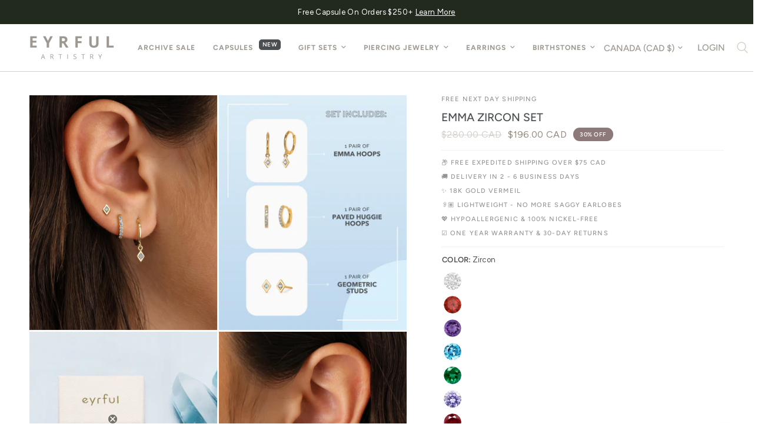

--- FILE ---
content_type: text/html; charset=utf-8
request_url: https://www.eyrful.com/products/emma-zircon-set
body_size: 46940
content:
<!doctype html><html class="no-js" lang="en" dir="ltr"> 
 

<head>

  
<!-- Reddit Pixel -->
<script>
!function(w,d){if(!w.rdt){var p=w.rdt=function(){p.sendEvent?p.sendEvent.apply(p,arguments):p.callQueue.push(arguments)};p.callQueue=[];var t=d.createElement("script");t.src="https://www.redditstatic.com/ads/pixel.js",t.async=!0;var s=d.getElementsByTagName("script")[0];s.parentNode.insertBefore(t,s)}}(window,document);rdt('init','a2_g0upwap1jsmx');rdt('track', 'PageVisit');
</script>
<!-- DO NOT MODIFY UNLESS TO REPLACE A USER IDENTIFIER -->
<!-- End Reddit Pixel -->
  
	<meta charset="utf-8">
	<meta http-equiv="X-UA-Compatible" content="IE=edge,chrome=1">
	<meta name="viewport" content="width=device-width, initial-scale=1, maximum-scale=5, viewport-fit=cover">
	<meta name="theme-color" content="#ffffff">
	<link rel="canonical" href="https://www.eyrful.com/products/emma-zircon-set">
	<link rel="preconnect" href="https://cdn.shopify.com" crossorigin>
	<link rel="preload" as="style" href="//www.eyrful.com/cdn/shop/t/57/assets/app.css?v=170459661954669512961767048292">
<link rel="preload" as="style" href="//www.eyrful.com/cdn/shop/t/57/assets/product.css?v=16251496650987035901767048342">
<link rel="preload" as="image" href="//www.eyrful.com/cdn/shop/products/emma-zircon-set-298219.jpg?v=1705939008&width=375" imagesrcset="//www.eyrful.com/cdn/shop/products/emma-zircon-set-298219.jpg?v=1705939008&width=375 375w,//www.eyrful.com/cdn/shop/products/emma-zircon-set-298219.jpg?v=1705939008&width=640 640w,//www.eyrful.com/cdn/shop/products/emma-zircon-set-298219.jpg?v=1705939008&width=960 960w" imagesizes="auto">




<link href="//www.eyrful.com/cdn/shop/t/57/assets/animations.min.js?v=125778792411641688251767048291" as="script" rel="preload">

<link href="//www.eyrful.com/cdn/shop/t/57/assets/header.js?v=53973329853117484881767048306" as="script" rel="preload">
<link href="//www.eyrful.com/cdn/shop/t/57/assets/vendor.min.js?v=24387807840910288901767048353" as="script" rel="preload">
<link href="//www.eyrful.com/cdn/shop/t/57/assets/app.js?v=102655523405455894281767048292" as="script" rel="preload">
<link href="//www.eyrful.com/cdn/shop/t/57/assets/slideshow.js?v=3694593534833641341767048349" as="script" rel="preload">

<script>
window.lazySizesConfig = window.lazySizesConfig || {};
window.lazySizesConfig.expand = 250;
window.lazySizesConfig.loadMode = 1;
window.lazySizesConfig.loadHidden = false;
</script>


	<link rel="icon" type="image/png" href="//www.eyrful.com/cdn/shop/files/EYRFUL_ARTISTRY_FAVICON.png?crop=center&height=32&v=1732584105&width=32">

	<title>
	Gold Vermeil Zircon Emma Drop Earring Sets &ndash; Eyrful Artistry
	</title>

	
	<meta name="description" content="This Zircon birthstone earring set is the perfect gift for that special December birthday in your life. Make a stellar style statement with the Zircon Birthstone Earrings, December&#39;s must-have birthstone designed just for Sagittarius. The brilliant-cut zircon catches the light for a subtle pop of sparkle, perfect for a">
	
<link rel="preconnect" href="https://fonts.shopifycdn.com" crossorigin>

<meta property="og:site_name" content="Eyrful Artistry">
<meta property="og:url" content="https://www.eyrful.com/products/emma-zircon-set">
<meta property="og:title" content="Gold Vermeil Zircon Emma Drop Earring Sets">
<meta property="og:type" content="product">
<meta property="og:description" content="This Zircon birthstone earring set is the perfect gift for that special December birthday in your life. Make a stellar style statement with the Zircon Birthstone Earrings, December&#39;s must-have birthstone designed just for Sagittarius. The brilliant-cut zircon catches the light for a subtle pop of sparkle, perfect for a"><meta property="og:image" content="http://www.eyrful.com/cdn/shop/products/emma-zircon-set-298219.jpg?v=1705939008">
  <meta property="og:image:secure_url" content="https://www.eyrful.com/cdn/shop/products/emma-zircon-set-298219.jpg?v=1705939008">
  <meta property="og:image:width" content="2048">
  <meta property="og:image:height" content="2048"><meta property="og:price:amount" content="196.00">
  <meta property="og:price:currency" content="CAD"><meta name="twitter:card" content="summary_large_image">
<meta name="twitter:title" content="Gold Vermeil Zircon Emma Drop Earring Sets">
<meta name="twitter:description" content="This Zircon birthstone earring set is the perfect gift for that special December birthday in your life. Make a stellar style statement with the Zircon Birthstone Earrings, December&#39;s must-have birthstone designed just for Sagittarius. The brilliant-cut zircon catches the light for a subtle pop of sparkle, perfect for a">


	<link href="//www.eyrful.com/cdn/shop/t/57/assets/app.css?v=170459661954669512961767048292" rel="stylesheet" type="text/css" media="all" />

	<style data-shopify>
	@font-face {
  font-family: Figtree;
  font-weight: 500;
  font-style: normal;
  font-display: swap;
  src: url("//www.eyrful.com/cdn/fonts/figtree/figtree_n5.3b6b7df38aa5986536945796e1f947445832047c.woff2") format("woff2"),
       url("//www.eyrful.com/cdn/fonts/figtree/figtree_n5.f26bf6dcae278b0ed902605f6605fa3338e81dab.woff") format("woff");
}

@font-face {
  font-family: Figtree;
  font-weight: 500;
  font-style: normal;
  font-display: swap;
  src: url("//www.eyrful.com/cdn/fonts/figtree/figtree_n5.3b6b7df38aa5986536945796e1f947445832047c.woff2") format("woff2"),
       url("//www.eyrful.com/cdn/fonts/figtree/figtree_n5.f26bf6dcae278b0ed902605f6605fa3338e81dab.woff") format("woff");
}

@font-face {
  font-family: Figtree;
  font-weight: 600;
  font-style: normal;
  font-display: swap;
  src: url("//www.eyrful.com/cdn/fonts/figtree/figtree_n6.9d1ea52bb49a0a86cfd1b0383d00f83d3fcc14de.woff2") format("woff2"),
       url("//www.eyrful.com/cdn/fonts/figtree/figtree_n6.f0fcdea525a0e47b2ae4ab645832a8e8a96d31d3.woff") format("woff");
}

@font-face {
  font-family: Figtree;
  font-weight: 500;
  font-style: italic;
  font-display: swap;
  src: url("//www.eyrful.com/cdn/fonts/figtree/figtree_i5.969396f679a62854cf82dbf67acc5721e41351f0.woff2") format("woff2"),
       url("//www.eyrful.com/cdn/fonts/figtree/figtree_i5.93bc1cad6c73ca9815f9777c49176dfc9d2890dd.woff") format("woff");
}

@font-face {
  font-family: Figtree;
  font-weight: 600;
  font-style: italic;
  font-display: swap;
  src: url("//www.eyrful.com/cdn/fonts/figtree/figtree_i6.702baae75738b446cfbed6ac0d60cab7b21e61ba.woff2") format("woff2"),
       url("//www.eyrful.com/cdn/fonts/figtree/figtree_i6.6b8dc40d16c9905d29525156e284509f871ce8f9.woff") format("woff");
}


		@font-face {
  font-family: Figtree;
  font-weight: 700;
  font-style: normal;
  font-display: swap;
  src: url("//www.eyrful.com/cdn/fonts/figtree/figtree_n7.2fd9bfe01586148e644724096c9d75e8c7a90e55.woff2") format("woff2"),
       url("//www.eyrful.com/cdn/fonts/figtree/figtree_n7.ea05de92d862f9594794ab281c4c3a67501ef5fc.woff") format("woff");
}

@font-face {
  font-family: Figtree;
  font-weight: 400;
  font-style: normal;
  font-display: swap;
  src: url("//www.eyrful.com/cdn/fonts/figtree/figtree_n4.3c0838aba1701047e60be6a99a1b0a40ce9b8419.woff2") format("woff2"),
       url("//www.eyrful.com/cdn/fonts/figtree/figtree_n4.c0575d1db21fc3821f17fd6617d3dee552312137.woff") format("woff");
}

h1,h2,h3,h4,h5,h6,
	.h1,.h2,.h3,.h4,.h5,.h6,
	.logolink.text-logo,
	.heading-font,
	.h1-xlarge,
	.h1-large,
	.customer-addresses .my-address .address-index {
		font-style: normal;
		font-weight: 700;
		font-family: Figtree, sans-serif;
	}
	body,
	.body-font,
	.thb-product-detail .product-title {
		font-style: normal;
		font-weight: 500;
		font-family: Figtree, sans-serif;
	}
	:root {
		--mobile-swipe-width: calc(90vw - 30px);
		--font-body-scale: 1.0;
		--font-body-line-height-scale: 0.8;
		--font-body-letter-spacing: 0.0em;
		--font-body-medium-weight: 500;
    --font-body-bold-weight: 600;
		--font-announcement-scale: 1.0;
		--font-heading-scale: 1.0;
		--font-heading-line-height-scale: 1.0;
		--font-heading-letter-spacing: 0.0em;
		--font-navigation-scale: 1.0;
		--font-product-title-scale: 1.0;
		--font-product-title-line-height-scale: 1.0;
		--button-letter-spacing: 0.02em;

		--bg-body: #ffffff;
		--bg-body-rgb: 255,255,255;
		--bg-body-darken: #f7f7f7;
		--payment-terms-background-color: #ffffff;
		--color-body: #4c4f51;
		--color-body-rgb: 76,79,81;
		--color-accent: #7d7b77;
		--color-accent-rgb: 125,123,119;
		--color-border: #f2f2f2;
		--color-form-border: #d0d1d0;
		--color-overlay-rgb: 0,0,0;

		--shopify-accelerated-checkout-button-block-size: 48px;
		--shopify-accelerated-checkout-inline-alignment: center;
		--shopify-accelerated-checkout-skeleton-animation-duration: 0.25s;

		--color-announcement-bar-text: #ffffff;
		--color-announcement-bar-bg: #222a1d;

		--color-header-bg: #ffffff;
		--color-header-bg-rgb: 255,255,255;
		--color-header-text: #9e9890;
		--color-header-text-rgb: 158,152,144;
		--color-header-links: #9e9890;
		--color-header-links-rgb: 158,152,144;
		--color-header-links-hover: #c7afb0;
		--color-header-icons: #d8cec3;
		--color-header-border: #d0d1d0;

		--solid-button-background: #373737;
		--solid-button-label: #ffffff;
		--outline-button-label: #373737;
		--button-border-radius: 0px;
		--shopify-accelerated-checkout-button-border-radius: 0px;

		--color-price: #968a7f;
		--color-star: #9e9890;
		--color-dots: #4c4f51;

		--color-inventory-instock: #279A4B;
		--color-inventory-lowstock: #FB9E5B;

		--section-spacing-mobile: 20px;
		--section-spacing-desktop: 30px;

		--color-badge-text: #ffffff;
		--color-badge-sold-out: #d0d1d0;
		--color-badge-sale: #8e7979;



--color-badge-preorder: #4c4f51;
		--badge-corner-radius: 13px;

		--color-footer-text: #ffffff;
		--color-footer-text-rgb: 255,255,255;
		--color-footer-link: #ffffff;
		--color-footer-link-hover: #4c4f51;
		--color-footer-border: #ffffff;
		--color-footer-border-rgb: 255,255,255;
		--color-footer-bg: #9e9890;
	}
</style>


 <style>
  /* Custom font sizes for headings and body text */
.h1 {
    font-size: 28px; !important
}

.h2 {
    font-size: 26px; !important
}

.h3 {
    font-size: 20px; !important
}

.h4 {
    font-size: 18px; !important
}

.h5 {
    font-size: 18px; !important
}

.h6 {
    font-size: 18px; !important
}

.rte {
    font-size: 13px; !important
}

.section-header--button .text-button{
    font-size: 13px; !important
    text-transform: uppercase; !important
}
   .price{
     font-size: 11px; !important
   }
.dmenu_nav{
  padding: 0 10px;
}
  .category_birthstone .dmenu_imagetext figure figcaption{
    align-items: center !important;
    margin: 0;
    z-index: 0;
     }
  .category_birthstone .dmenu_image{
    max-width: 12% !important;
        z-index: 0;
  }
  .category_month .dmenu_block ul{
    columns: 2;
  }
  .piercing_location .dmenu_imagetext figure{
    align-items: center !important;
    z-index: 0;
  }
  .earring_style .dmenu_imagetext figure{
    align-items: center !important;
        z-index: 0;
  }
      .earring_style .dmenu_image{
        border-radius: 50%;
      }
    .category_month .dmenu_blocks{
    display: flow !important;
      column-count: 2 !important;
}
  .side-panel-inner .side-panel-header{
    margin-top: 130px;
  }
  @media(max-width:749px){
      .side-panel-inner .side-panel-header{
    margin-top: 100px;
  }
   </style>
  
	<script>
		window.theme = window.theme || {};
		theme = {
			settings: {
				money_with_currency_format:"${{amount}}",
				cart_drawer:false,
				product_id: 11782086361248,
			},
			routes: {
				root_url: '/',
				cart_url: '/cart',
				cart_add_url: '/cart/add',
				search_url: '/search',
				cart_change_url: '/cart/change',
				cart_update_url: '/cart/update',
				predictive_search_url: '/search/suggest',
			},
			variantStrings: {
        addToCart: `Add to cart`,
        soldOut: `Sold out`,
        unavailable: `Unavailable`,
        preOrder: `Pre-order`,
      },
			strings: {
				requiresTerms: `You must agree with the terms and conditions of sales to check out`,
				shippingEstimatorNoResults: `Sorry, we do not ship to your address.`,
				shippingEstimatorOneResult: `There is one shipping rate for your address:`,
				shippingEstimatorMultipleResults: `There are several shipping rates for your address:`,
				shippingEstimatorError: `One or more error occurred while retrieving shipping rates:`
			}
		};
	</script>
	<script>window.performance && window.performance.mark && window.performance.mark('shopify.content_for_header.start');</script><meta name="google-site-verification" content="7gttMGvutt99RuEFvyiDrm_9d9N15pxMPzfc38EF3QE">
<meta id="shopify-digital-wallet" name="shopify-digital-wallet" content="/49767907488/digital_wallets/dialog">
<meta name="shopify-checkout-api-token" content="1f836b0e5f0cb4a0ead82d5d707e0dbd">
<link rel="alternate" type="application/json+oembed" href="https://www.eyrful.com/products/emma-zircon-set.oembed">
<script async="async" src="/checkouts/internal/preloads.js?locale=en-CA"></script>
<link rel="preconnect" href="https://shop.app" crossorigin="anonymous">
<script async="async" src="https://shop.app/checkouts/internal/preloads.js?locale=en-CA&shop_id=49767907488" crossorigin="anonymous"></script>
<script id="apple-pay-shop-capabilities" type="application/json">{"shopId":49767907488,"countryCode":"CA","currencyCode":"CAD","merchantCapabilities":["supports3DS"],"merchantId":"gid:\/\/shopify\/Shop\/49767907488","merchantName":"Eyrful Artistry","requiredBillingContactFields":["postalAddress","email"],"requiredShippingContactFields":["postalAddress","email"],"shippingType":"shipping","supportedNetworks":["visa","masterCard","amex","discover","jcb"],"total":{"type":"pending","label":"Eyrful Artistry","amount":"1.00"},"shopifyPaymentsEnabled":true,"supportsSubscriptions":true}</script>
<script id="shopify-features" type="application/json">{"accessToken":"1f836b0e5f0cb4a0ead82d5d707e0dbd","betas":["rich-media-storefront-analytics"],"domain":"www.eyrful.com","predictiveSearch":true,"shopId":49767907488,"locale":"en"}</script>
<script>var Shopify = Shopify || {};
Shopify.shop = "elevado-jewelry.myshopify.com";
Shopify.locale = "en";
Shopify.currency = {"active":"CAD","rate":"1.3974714"};
Shopify.country = "CA";
Shopify.theme = {"name":"3 CAPSULES JAN 2026","id":147058852000,"schema_name":"Reformation","schema_version":"6.0.0","theme_store_id":1762,"role":"main"};
Shopify.theme.handle = "null";
Shopify.theme.style = {"id":null,"handle":null};
Shopify.cdnHost = "www.eyrful.com/cdn";
Shopify.routes = Shopify.routes || {};
Shopify.routes.root = "/";</script>
<script type="module">!function(o){(o.Shopify=o.Shopify||{}).modules=!0}(window);</script>
<script>!function(o){function n(){var o=[];function n(){o.push(Array.prototype.slice.apply(arguments))}return n.q=o,n}var t=o.Shopify=o.Shopify||{};t.loadFeatures=n(),t.autoloadFeatures=n()}(window);</script>
<script>
  window.ShopifyPay = window.ShopifyPay || {};
  window.ShopifyPay.apiHost = "shop.app\/pay";
  window.ShopifyPay.redirectState = null;
</script>
<script id="shop-js-analytics" type="application/json">{"pageType":"product"}</script>
<script defer="defer" async type="module" src="//www.eyrful.com/cdn/shopifycloud/shop-js/modules/v2/client.init-shop-cart-sync_BT-GjEfc.en.esm.js"></script>
<script defer="defer" async type="module" src="//www.eyrful.com/cdn/shopifycloud/shop-js/modules/v2/chunk.common_D58fp_Oc.esm.js"></script>
<script defer="defer" async type="module" src="//www.eyrful.com/cdn/shopifycloud/shop-js/modules/v2/chunk.modal_xMitdFEc.esm.js"></script>
<script type="module">
  await import("//www.eyrful.com/cdn/shopifycloud/shop-js/modules/v2/client.init-shop-cart-sync_BT-GjEfc.en.esm.js");
await import("//www.eyrful.com/cdn/shopifycloud/shop-js/modules/v2/chunk.common_D58fp_Oc.esm.js");
await import("//www.eyrful.com/cdn/shopifycloud/shop-js/modules/v2/chunk.modal_xMitdFEc.esm.js");

  window.Shopify.SignInWithShop?.initShopCartSync?.({"fedCMEnabled":true,"windoidEnabled":true});

</script>
<script>
  window.Shopify = window.Shopify || {};
  if (!window.Shopify.featureAssets) window.Shopify.featureAssets = {};
  window.Shopify.featureAssets['shop-js'] = {"shop-cart-sync":["modules/v2/client.shop-cart-sync_DZOKe7Ll.en.esm.js","modules/v2/chunk.common_D58fp_Oc.esm.js","modules/v2/chunk.modal_xMitdFEc.esm.js"],"init-fed-cm":["modules/v2/client.init-fed-cm_B6oLuCjv.en.esm.js","modules/v2/chunk.common_D58fp_Oc.esm.js","modules/v2/chunk.modal_xMitdFEc.esm.js"],"shop-cash-offers":["modules/v2/client.shop-cash-offers_D2sdYoxE.en.esm.js","modules/v2/chunk.common_D58fp_Oc.esm.js","modules/v2/chunk.modal_xMitdFEc.esm.js"],"shop-login-button":["modules/v2/client.shop-login-button_QeVjl5Y3.en.esm.js","modules/v2/chunk.common_D58fp_Oc.esm.js","modules/v2/chunk.modal_xMitdFEc.esm.js"],"pay-button":["modules/v2/client.pay-button_DXTOsIq6.en.esm.js","modules/v2/chunk.common_D58fp_Oc.esm.js","modules/v2/chunk.modal_xMitdFEc.esm.js"],"shop-button":["modules/v2/client.shop-button_DQZHx9pm.en.esm.js","modules/v2/chunk.common_D58fp_Oc.esm.js","modules/v2/chunk.modal_xMitdFEc.esm.js"],"avatar":["modules/v2/client.avatar_BTnouDA3.en.esm.js"],"init-windoid":["modules/v2/client.init-windoid_CR1B-cfM.en.esm.js","modules/v2/chunk.common_D58fp_Oc.esm.js","modules/v2/chunk.modal_xMitdFEc.esm.js"],"init-shop-for-new-customer-accounts":["modules/v2/client.init-shop-for-new-customer-accounts_C_vY_xzh.en.esm.js","modules/v2/client.shop-login-button_QeVjl5Y3.en.esm.js","modules/v2/chunk.common_D58fp_Oc.esm.js","modules/v2/chunk.modal_xMitdFEc.esm.js"],"init-shop-email-lookup-coordinator":["modules/v2/client.init-shop-email-lookup-coordinator_BI7n9ZSv.en.esm.js","modules/v2/chunk.common_D58fp_Oc.esm.js","modules/v2/chunk.modal_xMitdFEc.esm.js"],"init-shop-cart-sync":["modules/v2/client.init-shop-cart-sync_BT-GjEfc.en.esm.js","modules/v2/chunk.common_D58fp_Oc.esm.js","modules/v2/chunk.modal_xMitdFEc.esm.js"],"shop-toast-manager":["modules/v2/client.shop-toast-manager_DiYdP3xc.en.esm.js","modules/v2/chunk.common_D58fp_Oc.esm.js","modules/v2/chunk.modal_xMitdFEc.esm.js"],"init-customer-accounts":["modules/v2/client.init-customer-accounts_D9ZNqS-Q.en.esm.js","modules/v2/client.shop-login-button_QeVjl5Y3.en.esm.js","modules/v2/chunk.common_D58fp_Oc.esm.js","modules/v2/chunk.modal_xMitdFEc.esm.js"],"init-customer-accounts-sign-up":["modules/v2/client.init-customer-accounts-sign-up_iGw4briv.en.esm.js","modules/v2/client.shop-login-button_QeVjl5Y3.en.esm.js","modules/v2/chunk.common_D58fp_Oc.esm.js","modules/v2/chunk.modal_xMitdFEc.esm.js"],"shop-follow-button":["modules/v2/client.shop-follow-button_CqMgW2wH.en.esm.js","modules/v2/chunk.common_D58fp_Oc.esm.js","modules/v2/chunk.modal_xMitdFEc.esm.js"],"checkout-modal":["modules/v2/client.checkout-modal_xHeaAweL.en.esm.js","modules/v2/chunk.common_D58fp_Oc.esm.js","modules/v2/chunk.modal_xMitdFEc.esm.js"],"shop-login":["modules/v2/client.shop-login_D91U-Q7h.en.esm.js","modules/v2/chunk.common_D58fp_Oc.esm.js","modules/v2/chunk.modal_xMitdFEc.esm.js"],"lead-capture":["modules/v2/client.lead-capture_BJmE1dJe.en.esm.js","modules/v2/chunk.common_D58fp_Oc.esm.js","modules/v2/chunk.modal_xMitdFEc.esm.js"],"payment-terms":["modules/v2/client.payment-terms_Ci9AEqFq.en.esm.js","modules/v2/chunk.common_D58fp_Oc.esm.js","modules/v2/chunk.modal_xMitdFEc.esm.js"]};
</script>
<script>(function() {
  var isLoaded = false;
  function asyncLoad() {
    if (isLoaded) return;
    isLoaded = true;
    var urls = ["https:\/\/loox.io\/widget\/V1ZDVcbo_h\/loox.1707254829215.js?shop=elevado-jewelry.myshopify.com","https:\/\/d33a6lvgbd0fej.cloudfront.net\/script_tag\/secomapp.scripttag.js?shop=elevado-jewelry.myshopify.com"];
    for (var i = 0; i < urls.length; i++) {
      var s = document.createElement('script');
      s.type = 'text/javascript';
      s.async = true;
      s.src = urls[i];
      var x = document.getElementsByTagName('script')[0];
      x.parentNode.insertBefore(s, x);
    }
  };
  if(window.attachEvent) {
    window.attachEvent('onload', asyncLoad);
  } else {
    window.addEventListener('load', asyncLoad, false);
  }
})();</script>
<script id="__st">var __st={"a":49767907488,"offset":-18000,"reqid":"e5d77278-ade3-4678-8164-8eac58f75863-1769352674","pageurl":"www.eyrful.com\/products\/emma-zircon-set","u":"9d2b4bcacb1a","p":"product","rtyp":"product","rid":11782086361248};</script>
<script>window.ShopifyPaypalV4VisibilityTracking = true;</script>
<script id="captcha-bootstrap">!function(){'use strict';const t='contact',e='account',n='new_comment',o=[[t,t],['blogs',n],['comments',n],[t,'customer']],c=[[e,'customer_login'],[e,'guest_login'],[e,'recover_customer_password'],[e,'create_customer']],r=t=>t.map((([t,e])=>`form[action*='/${t}']:not([data-nocaptcha='true']) input[name='form_type'][value='${e}']`)).join(','),a=t=>()=>t?[...document.querySelectorAll(t)].map((t=>t.form)):[];function s(){const t=[...o],e=r(t);return a(e)}const i='password',u='form_key',d=['recaptcha-v3-token','g-recaptcha-response','h-captcha-response',i],f=()=>{try{return window.sessionStorage}catch{return}},m='__shopify_v',_=t=>t.elements[u];function p(t,e,n=!1){try{const o=window.sessionStorage,c=JSON.parse(o.getItem(e)),{data:r}=function(t){const{data:e,action:n}=t;return t[m]||n?{data:e,action:n}:{data:t,action:n}}(c);for(const[e,n]of Object.entries(r))t.elements[e]&&(t.elements[e].value=n);n&&o.removeItem(e)}catch(o){console.error('form repopulation failed',{error:o})}}const l='form_type',E='cptcha';function T(t){t.dataset[E]=!0}const w=window,h=w.document,L='Shopify',v='ce_forms',y='captcha';let A=!1;((t,e)=>{const n=(g='f06e6c50-85a8-45c8-87d0-21a2b65856fe',I='https://cdn.shopify.com/shopifycloud/storefront-forms-hcaptcha/ce_storefront_forms_captcha_hcaptcha.v1.5.2.iife.js',D={infoText:'Protected by hCaptcha',privacyText:'Privacy',termsText:'Terms'},(t,e,n)=>{const o=w[L][v],c=o.bindForm;if(c)return c(t,g,e,D).then(n);var r;o.q.push([[t,g,e,D],n]),r=I,A||(h.body.append(Object.assign(h.createElement('script'),{id:'captcha-provider',async:!0,src:r})),A=!0)});var g,I,D;w[L]=w[L]||{},w[L][v]=w[L][v]||{},w[L][v].q=[],w[L][y]=w[L][y]||{},w[L][y].protect=function(t,e){n(t,void 0,e),T(t)},Object.freeze(w[L][y]),function(t,e,n,w,h,L){const[v,y,A,g]=function(t,e,n){const i=e?o:[],u=t?c:[],d=[...i,...u],f=r(d),m=r(i),_=r(d.filter((([t,e])=>n.includes(e))));return[a(f),a(m),a(_),s()]}(w,h,L),I=t=>{const e=t.target;return e instanceof HTMLFormElement?e:e&&e.form},D=t=>v().includes(t);t.addEventListener('submit',(t=>{const e=I(t);if(!e)return;const n=D(e)&&!e.dataset.hcaptchaBound&&!e.dataset.recaptchaBound,o=_(e),c=g().includes(e)&&(!o||!o.value);(n||c)&&t.preventDefault(),c&&!n&&(function(t){try{if(!f())return;!function(t){const e=f();if(!e)return;const n=_(t);if(!n)return;const o=n.value;o&&e.removeItem(o)}(t);const e=Array.from(Array(32),(()=>Math.random().toString(36)[2])).join('');!function(t,e){_(t)||t.append(Object.assign(document.createElement('input'),{type:'hidden',name:u})),t.elements[u].value=e}(t,e),function(t,e){const n=f();if(!n)return;const o=[...t.querySelectorAll(`input[type='${i}']`)].map((({name:t})=>t)),c=[...d,...o],r={};for(const[a,s]of new FormData(t).entries())c.includes(a)||(r[a]=s);n.setItem(e,JSON.stringify({[m]:1,action:t.action,data:r}))}(t,e)}catch(e){console.error('failed to persist form',e)}}(e),e.submit())}));const S=(t,e)=>{t&&!t.dataset[E]&&(n(t,e.some((e=>e===t))),T(t))};for(const o of['focusin','change'])t.addEventListener(o,(t=>{const e=I(t);D(e)&&S(e,y())}));const B=e.get('form_key'),M=e.get(l),P=B&&M;t.addEventListener('DOMContentLoaded',(()=>{const t=y();if(P)for(const e of t)e.elements[l].value===M&&p(e,B);[...new Set([...A(),...v().filter((t=>'true'===t.dataset.shopifyCaptcha))])].forEach((e=>S(e,t)))}))}(h,new URLSearchParams(w.location.search),n,t,e,['guest_login'])})(!0,!0)}();</script>
<script integrity="sha256-4kQ18oKyAcykRKYeNunJcIwy7WH5gtpwJnB7kiuLZ1E=" data-source-attribution="shopify.loadfeatures" defer="defer" src="//www.eyrful.com/cdn/shopifycloud/storefront/assets/storefront/load_feature-a0a9edcb.js" crossorigin="anonymous"></script>
<script crossorigin="anonymous" defer="defer" src="//www.eyrful.com/cdn/shopifycloud/storefront/assets/shopify_pay/storefront-65b4c6d7.js?v=20250812"></script>
<script data-source-attribution="shopify.dynamic_checkout.dynamic.init">var Shopify=Shopify||{};Shopify.PaymentButton=Shopify.PaymentButton||{isStorefrontPortableWallets:!0,init:function(){window.Shopify.PaymentButton.init=function(){};var t=document.createElement("script");t.src="https://www.eyrful.com/cdn/shopifycloud/portable-wallets/latest/portable-wallets.en.js",t.type="module",document.head.appendChild(t)}};
</script>
<script data-source-attribution="shopify.dynamic_checkout.buyer_consent">
  function portableWalletsHideBuyerConsent(e){var t=document.getElementById("shopify-buyer-consent"),n=document.getElementById("shopify-subscription-policy-button");t&&n&&(t.classList.add("hidden"),t.setAttribute("aria-hidden","true"),n.removeEventListener("click",e))}function portableWalletsShowBuyerConsent(e){var t=document.getElementById("shopify-buyer-consent"),n=document.getElementById("shopify-subscription-policy-button");t&&n&&(t.classList.remove("hidden"),t.removeAttribute("aria-hidden"),n.addEventListener("click",e))}window.Shopify?.PaymentButton&&(window.Shopify.PaymentButton.hideBuyerConsent=portableWalletsHideBuyerConsent,window.Shopify.PaymentButton.showBuyerConsent=portableWalletsShowBuyerConsent);
</script>
<script data-source-attribution="shopify.dynamic_checkout.cart.bootstrap">document.addEventListener("DOMContentLoaded",(function(){function t(){return document.querySelector("shopify-accelerated-checkout-cart, shopify-accelerated-checkout")}if(t())Shopify.PaymentButton.init();else{new MutationObserver((function(e,n){t()&&(Shopify.PaymentButton.init(),n.disconnect())})).observe(document.body,{childList:!0,subtree:!0})}}));
</script>
<link id="shopify-accelerated-checkout-styles" rel="stylesheet" media="screen" href="https://www.eyrful.com/cdn/shopifycloud/portable-wallets/latest/accelerated-checkout-backwards-compat.css" crossorigin="anonymous">
<style id="shopify-accelerated-checkout-cart">
        #shopify-buyer-consent {
  margin-top: 1em;
  display: inline-block;
  width: 100%;
}

#shopify-buyer-consent.hidden {
  display: none;
}

#shopify-subscription-policy-button {
  background: none;
  border: none;
  padding: 0;
  text-decoration: underline;
  font-size: inherit;
  cursor: pointer;
}

#shopify-subscription-policy-button::before {
  box-shadow: none;
}

      </style>

<script>window.performance && window.performance.mark && window.performance.mark('shopify.content_for_header.end');</script> <!-- Header hook for plugins -->

	<script>document.documentElement.className = document.documentElement.className.replace('no-js', 'js');</script>
	

  


  <script>
window.oncontextmenu = function () { return false; }
</script>
  
<!-- BEGIN app block: shopify://apps/klaviyo-email-marketing-sms/blocks/klaviyo-onsite-embed/2632fe16-c075-4321-a88b-50b567f42507 -->












  <script async src="https://static.klaviyo.com/onsite/js/UFUMNY/klaviyo.js?company_id=UFUMNY"></script>
  <script>!function(){if(!window.klaviyo){window._klOnsite=window._klOnsite||[];try{window.klaviyo=new Proxy({},{get:function(n,i){return"push"===i?function(){var n;(n=window._klOnsite).push.apply(n,arguments)}:function(){for(var n=arguments.length,o=new Array(n),w=0;w<n;w++)o[w]=arguments[w];var t="function"==typeof o[o.length-1]?o.pop():void 0,e=new Promise((function(n){window._klOnsite.push([i].concat(o,[function(i){t&&t(i),n(i)}]))}));return e}}})}catch(n){window.klaviyo=window.klaviyo||[],window.klaviyo.push=function(){var n;(n=window._klOnsite).push.apply(n,arguments)}}}}();</script>

  
    <script id="viewed_product">
      if (item == null) {
        var _learnq = _learnq || [];

        var MetafieldReviews = null
        var MetafieldYotpoRating = null
        var MetafieldYotpoCount = null
        var MetafieldLooxRating = null
        var MetafieldLooxCount = null
        var okendoProduct = null
        var okendoProductReviewCount = null
        var okendoProductReviewAverageValue = null
        try {
          // The following fields are used for Customer Hub recently viewed in order to add reviews.
          // This information is not part of __kla_viewed. Instead, it is part of __kla_viewed_reviewed_items
          MetafieldReviews = {"rating":{"scale_min":"1.0","scale_max":"5.0","value":"4.8"},"rating_count":1072};
          MetafieldYotpoRating = null
          MetafieldYotpoCount = null
          MetafieldLooxRating = "4.8"
          MetafieldLooxCount = 1082

          okendoProduct = {"reviewCount":1072,"reviewAverageValue":"4.8"}
          // If the okendo metafield is not legacy, it will error, which then requires the new json formatted data
          if (okendoProduct && 'error' in okendoProduct) {
            okendoProduct = null
          }
          okendoProductReviewCount = okendoProduct ? okendoProduct.reviewCount : null
          okendoProductReviewAverageValue = okendoProduct ? okendoProduct.reviewAverageValue : null
        } catch (error) {
          console.error('Error in Klaviyo onsite reviews tracking:', error);
        }

        var item = {
          Name: "EMMA Zircon Set",
          ProductID: 11782086361248,
          Categories: ["All Earrings","All Products","All Products with No Archive","Best Selling Products","Black Friday - All product exclude Bundle","BLUE ZIRCON","Earring Sets","New Arrivals","Newest Products","Siblings - Emma Set","Zircon Earring Set"],
          ImageURL: "https://www.eyrful.com/cdn/shop/products/emma-zircon-set-298219_grande.jpg?v=1705939008",
          URL: "https://www.eyrful.com/products/emma-zircon-set",
          Brand: "Zircon",
          Price: "$196.00",
          Value: "196.00",
          CompareAtPrice: "$280.00"
        };
        _learnq.push(['track', 'Viewed Product', item]);
        _learnq.push(['trackViewedItem', {
          Title: item.Name,
          ItemId: item.ProductID,
          Categories: item.Categories,
          ImageUrl: item.ImageURL,
          Url: item.URL,
          Metadata: {
            Brand: item.Brand,
            Price: item.Price,
            Value: item.Value,
            CompareAtPrice: item.CompareAtPrice
          },
          metafields:{
            reviews: MetafieldReviews,
            yotpo:{
              rating: MetafieldYotpoRating,
              count: MetafieldYotpoCount,
            },
            loox:{
              rating: MetafieldLooxRating,
              count: MetafieldLooxCount,
            },
            okendo: {
              rating: okendoProductReviewAverageValue,
              count: okendoProductReviewCount,
            }
          }
        }]);
      }
    </script>
  




  <script>
    window.klaviyoReviewsProductDesignMode = false
  </script>







<!-- END app block --><!-- BEGIN app block: shopify://apps/monster-cart-upsell-free-gifts/blocks/app-embed/a1b8e58a-bf1d-4e0f-8768-a387c3f643c0 --><script>  
  window.mu_version = 1.8
  
      window.mu_product = {
        ...{"id":11782086361248,"title":"EMMA Zircon Set","handle":"emma-zircon-set","description":"\u003cp class=\"p1\"\u003eThis Zircon birthstone earring set is the perfect gift for that special December birthday in your life.\u003c\/p\u003e\n\u003cp class=\"p1\"\u003eMake a stellar style statement with the Zircon Birthstone Earrings, December's must-have birthstone designed just for Sagittarius. The brilliant-cut zircon catches the light for a subtle pop of sparkle, perfect for accenting any outfit.\u003c\/p\u003e","published_at":"2023-12-14T09:29:21-05:00","created_at":"2023-12-14T09:29:21-05:00","vendor":"Zircon","type":"Earring Set","tags":["Earring Set","EMMA","Zircon"],"price":19600,"price_min":19600,"price_max":19600,"available":true,"price_varies":false,"compare_at_price":28000,"compare_at_price_min":28000,"compare_at_price_max":28000,"compare_at_price_varies":false,"variants":[{"id":47894798565536,"title":"Gold","option1":"Gold","option2":null,"option3":null,"sku":"ZIRCON (976, HS-0001, 1012)","requires_shipping":true,"taxable":true,"featured_image":null,"available":true,"name":"EMMA Zircon Set - Gold","public_title":"Gold","options":["Gold"],"price":19600,"weight":0,"compare_at_price":28000,"inventory_management":null,"barcode":null,"requires_selling_plan":false,"selling_plan_allocations":[]},{"id":47894798598304,"title":"Silver","option1":"Silver","option2":null,"option3":null,"sku":"ZIRCON (976, HS-0001, 1012)","requires_shipping":true,"taxable":true,"featured_image":null,"available":true,"name":"EMMA Zircon Set - Silver","public_title":"Silver","options":["Silver"],"price":19600,"weight":0,"compare_at_price":28000,"inventory_management":null,"barcode":null,"requires_selling_plan":false,"selling_plan_allocations":[]}],"images":["\/\/www.eyrful.com\/cdn\/shop\/products\/emma-zircon-set-298219.jpg?v=1705939008","\/\/www.eyrful.com\/cdn\/shop\/products\/emma-zircon-set-860598.png?v=1705939008","\/\/www.eyrful.com\/cdn\/shop\/products\/emma-zircon-set-940641.jpg?v=1705939008","\/\/www.eyrful.com\/cdn\/shop\/products\/emma-zircon-set-604279.jpg?v=1705939008"],"featured_image":"\/\/www.eyrful.com\/cdn\/shop\/products\/emma-zircon-set-298219.jpg?v=1705939008","options":["Color"],"media":[{"alt":"EMMA Zircon Set - eyrful","id":32020430422176,"position":1,"preview_image":{"aspect_ratio":1.0,"height":2048,"width":2048,"src":"\/\/www.eyrful.com\/cdn\/shop\/products\/emma-zircon-set-298219.jpg?v=1705939008"},"aspect_ratio":1.0,"height":2048,"media_type":"image","src":"\/\/www.eyrful.com\/cdn\/shop\/products\/emma-zircon-set-298219.jpg?v=1705939008","width":2048},{"alt":"EMMA Zircon Set - eyrful","id":32020430454944,"position":2,"preview_image":{"aspect_ratio":1.0,"height":1920,"width":1920,"src":"\/\/www.eyrful.com\/cdn\/shop\/products\/emma-zircon-set-860598.png?v=1705939008"},"aspect_ratio":1.0,"height":1920,"media_type":"image","src":"\/\/www.eyrful.com\/cdn\/shop\/products\/emma-zircon-set-860598.png?v=1705939008","width":1920},{"alt":"EMMA Zircon Set - eyrful","id":32020430487712,"position":3,"preview_image":{"aspect_ratio":1.0,"height":2048,"width":2048,"src":"\/\/www.eyrful.com\/cdn\/shop\/products\/emma-zircon-set-940641.jpg?v=1705939008"},"aspect_ratio":1.0,"height":2048,"media_type":"image","src":"\/\/www.eyrful.com\/cdn\/shop\/products\/emma-zircon-set-940641.jpg?v=1705939008","width":2048},{"alt":"EMMA Zircon Set - eyrful","id":32020430520480,"position":4,"preview_image":{"aspect_ratio":1.0,"height":2048,"width":2048,"src":"\/\/www.eyrful.com\/cdn\/shop\/products\/emma-zircon-set-604279.jpg?v=1705939008"},"aspect_ratio":1.0,"height":2048,"media_type":"image","src":"\/\/www.eyrful.com\/cdn\/shop\/products\/emma-zircon-set-604279.jpg?v=1705939008","width":2048}],"requires_selling_plan":false,"selling_plan_groups":[],"content":"\u003cp class=\"p1\"\u003eThis Zircon birthstone earring set is the perfect gift for that special December birthday in your life.\u003c\/p\u003e\n\u003cp class=\"p1\"\u003eMake a stellar style statement with the Zircon Birthstone Earrings, December's must-have birthstone designed just for Sagittarius. The brilliant-cut zircon catches the light for a subtle pop of sparkle, perfect for accenting any outfit.\u003c\/p\u003e"},
    collections: [{"id":322327707808,"handle":"all","title":"All Earrings","updated_at":"2026-01-25T07:10:49-05:00","body_html":"\u003cp\u003eShop our collection of minimalist earrings, including dainty hoops, studs, and cartilage designs. Perfect for ear stacking and styling. Made with 18K Gold Vermeil and .925 Sterling Silver, high quality affordable earrings for all everyday women.\u003c\/p\u003e","published_at":"2024-06-14T15:57:31-04:00","sort_order":"best-selling","template_suffix":"birthstone-collection","disjunctive":false,"rules":[{"column":"type","relation":"not_equals","condition":"giftit"}],"published_scope":"web"},{"id":321875214496,"handle":"all-products","title":"All Products","updated_at":"2026-01-25T07:10:49-05:00","body_html":"","published_at":"2024-06-07T15:25:19-04:00","sort_order":"best-selling","template_suffix":"","disjunctive":false,"rules":[{"column":"variant_price","relation":"greater_than","condition":"0"}],"published_scope":"web"},{"id":339005735072,"handle":"all-products-with-no-archive","title":"All Products with No Archive","updated_at":"2026-01-25T07:10:49-05:00","body_html":"","published_at":"2025-11-28T14:46:29-05:00","sort_order":"best-selling","template_suffix":"","disjunctive":false,"rules":[{"column":"variant_price","relation":"greater_than","condition":"0"},{"column":"tag","relation":"not_equals","condition":"Archive Sale"}],"published_scope":"web"},{"id":322060976288,"handle":"best-selling-products","title":"Best Selling Products","updated_at":"2026-01-25T07:10:49-05:00","body_html":null,"published_at":"2024-06-11T14:48:04-04:00","sort_order":"best-selling","template_suffix":null,"disjunctive":true,"rules":[{"column":"title","relation":"contains","condition":"Best Selling"},{"column":"title","relation":"not_contains","condition":"Best Selling"}],"published_scope":"web"},{"id":327086637216,"handle":"black-friday-all-product-exclude-bundle","title":"Black Friday - All product exclude Bundle","updated_at":"2026-01-25T07:10:49-05:00","body_html":"","published_at":"2024-11-21T17:37:25-05:00","sort_order":"manual","template_suffix":"","disjunctive":false,"rules":[{"column":"title","relation":"not_contains","condition":"Bundle"},{"column":"title","relation":"not_equals","condition":"Black Friday ASTRID x CHARLOTTE Bundle + FREE $25 Gift Card"}],"published_scope":"web"},{"id":303831515296,"handle":"blue-zircon-earrings","title":"BLUE ZIRCON","updated_at":"2026-01-24T07:11:44-05:00","body_html":"\u003cp class=\"p1\"\u003eThe December birthstone. Give a unique and personalized gift to your December babe.\u003c\/p\u003e\n\u003cp class=\"p1\"\u003eShop our collection of blue zircon gemstone minimalist earrings, including dainty hoops, studs, and cartilage designs, perfect for ear stacking.\u003c\/p\u003e\n\u003cp class=\"p1\"\u003eMade with 18K Gold Vermeil and .925 Sterling Silver, high quality affordable earrings for all everyday women.\u003c\/p\u003e\n\u003c!----\u003e","published_at":"2023-10-05T15:35:36-04:00","sort_order":"manual","template_suffix":"zircon","disjunctive":false,"rules":[{"column":"vendor","relation":"equals","condition":"Zircon"}],"published_scope":"web","image":{"created_at":"2024-01-22T10:47:27-05:00","alt":"BLUE ZIRCON - eyrful","width":2000,"height":1125,"src":"\/\/www.eyrful.com\/cdn\/shop\/collections\/blue-zircon-669318.jpg?v=1705938448"}},{"id":305582571680,"handle":"earring-sets","title":"Earring Sets","updated_at":"2026-01-25T07:10:49-05:00","body_html":"\u003cp class=\"p1\" data-mce-fragment=\"1\"\u003e\u003cmeta charset=\"utf-8\"\u003eFrom dainty stud earrings to classic hoop and fashionable cartilage earrings, step into the world of earlobe perfection with our curated earring sets in 18K gold and sterling silver. Mix and stack your birthstone earring sets with over 15 birthstone color choices!\u003c\/p\u003e","published_at":"2023-11-17T12:35:38-05:00","sort_order":"manual","template_suffix":"earring-sets","disjunctive":false,"rules":[{"column":"tag","relation":"equals","condition":"Earring Set"}],"published_scope":"web","image":{"created_at":"2024-10-17T12:58:24-04:00","alt":null,"width":2000,"height":1143,"src":"\/\/www.eyrful.com\/cdn\/shop\/collections\/Generated_Image_November_04_2025_-_9_47AM.png?v=1762359612"}},{"id":325312250016,"handle":"new-arrival","title":"New Arrivals","updated_at":"2026-01-25T07:10:49-05:00","body_html":"\u003cp\u003e\u003cmeta charset=\"utf-8\"\u003e\u003cspan\u003eBrowse our latest earrings collection at eyrful. From studs, hoops, flat backs to earring sets. Perfect for both special occasions and everyday wear, Designed to impress and make you feel fabulous. \u003c\/span\u003e\u003c\/p\u003e","published_at":"2024-09-10T14:59:20-04:00","sort_order":"created-desc","template_suffix":"new-in-test","disjunctive":false,"rules":[{"column":"variant_inventory","relation":"greater_than","condition":"0"},{"column":"title","relation":"not_contains","condition":"Gift"}],"published_scope":"web","image":{"created_at":"2024-10-09T09:53:59-04:00","alt":null,"width":5001,"height":3335,"src":"\/\/www.eyrful.com\/cdn\/shop\/collections\/red-paper-curves-to-make-an-abstract-gradient.jpg?v=1729713823"}},{"id":322061009056,"handle":"newest-products","title":"Newest Products","updated_at":"2026-01-25T07:10:49-05:00","body_html":null,"published_at":"2024-06-11T14:48:04-04:00","sort_order":"created-desc","template_suffix":null,"disjunctive":true,"rules":[{"column":"title","relation":"contains","condition":"Newest"},{"column":"title","relation":"not_contains","condition":"Newest"}],"published_scope":"web"},{"id":310736617632,"handle":"siblings-emma-set","title":"Siblings - Emma Set","updated_at":"2026-01-06T07:10:21-05:00","body_html":"","published_at":"2023-12-14T09:15:30-05:00","sort_order":"manual","template_suffix":"","disjunctive":false,"rules":[{"column":"tag","relation":"equals","condition":"EMMA"},{"column":"title","relation":"contains","condition":"set"}],"published_scope":"web"},{"id":312290443424,"handle":"zircon-earring-set","title":"Zircon Earring Set","updated_at":"2026-01-24T07:11:44-05:00","body_html":"\u003cp class=\"p1\"\u003eThe December birthstone. Give a unique and personalized gift to your December babe.\u003c\/p\u003e\n\u003cp class=\"p1\"\u003eShop our collection of blue zircon gemstone earring set, perfect for women with multiple piercings and looking to stack!\u003c\/p\u003e\n\u003cp class=\"p1\"\u003eMade with 18K Gold Vermeil and .925 Sterling Silver, high quality affordable earrings for all everyday women.\u003c\/p\u003e","published_at":"2024-01-19T15:19:41-05:00","sort_order":"created","template_suffix":"birthstone-collection","disjunctive":false,"rules":[{"column":"type","relation":"equals","condition":"Earring Set"},{"column":"vendor","relation":"equals","condition":"Zircon"}],"published_scope":"web"}],
    inventory:{"47894798565536": -13,"47894798598304": -11},
        has_only_default_variant: false,
        
      }
  
    window.mu_currencies = [{"name": "Australian Dollar", "iso_code": "AUD", "symbol": "$"},{"name": "Canadian Dollar", "iso_code": "CAD", "symbol": "$"},{"name": "Euro", "iso_code": "EUR", "symbol": "€"},{"name": "British Pound", "iso_code": "GBP", "symbol": "£"},{"name": "United States Dollar", "iso_code": "USD", "symbol": "$"},];
    window.mu_origin = 'www.eyrful.com';
    window.mu_myshopify_domain = 'elevado-jewelry.myshopify.com';
    window.mu_cart_currency= 'CAD';
    window.mu_cart_items = [];
    window.mu_money_format = '${{amount}}';
    
    
    
    
    
    window.show_item_properties = true
    
    
    window.mu_stop_shopify_rate = true
    
    
    
    
    window.mu_bag_selector = [];
    
    
    window.mu_hide_when_opened = "";
    
</script>
  <link rel="stylesheet"  href="https://cdnjs.cloudflare.com/ajax/libs/slick-carousel/1.6.0/slick.min.css" />
  <link rel="stylesheet" href="https://cdnjs.cloudflare.com/ajax/libs/slick-carousel/1.6.0/slick-theme.min.css" /><script>
    window.mu_fbt_use_fetched_product = true;
</script>
  <script>console.log("%cMU: Version 1 in use", "color: white; background: #dc3545; padding: 2px 6px; border-radius: 3px;");</script>
  <script async src="https://cdn.shopify.com/extensions/019b8c0a-9b7a-7f32-ba3d-a373967f46fb/monster-upsells-v2-689/assets/webfont.js"></script>
  
    <link href="https://cdn.shopify.com/extensions/019b8c0a-9b7a-7f32-ba3d-a373967f46fb/monster-upsells-v2-689/assets/cart.css" rel="stylesheet">
    <script type="text/javascript">
      window.assetsPath = "https://cdn.shopify.com/extensions/019b8c0a-9b7a-7f32-ba3d-a373967f46fb/monster-upsells-v2-689/assets/cart_renderer.js".split("cart_renderer.js")[0]
    </script>
    <script async src="https://cdn.shopify.com/extensions/019b8c0a-9b7a-7f32-ba3d-a373967f46fb/monster-upsells-v2-689/assets/cart_renderer.js"></script>
  



<!-- END app block --><!-- BEGIN app block: shopify://apps/instant-section-page-builder/blocks/instant_core/927e19d9-4e68-41db-99c7-d8debdc1f80d -->
<script>
window.Instant = {
  initialized: true,
  initializedAppEmbed: true,
  initializedVersion: 'latest',
  swiperScriptUrl: 'https://cdn.shopify.com/extensions/019bc6a9-73b5-7215-ba7a-5c83a88c0b68/instant-shopify-66/assets/swiper-bundle.min.js'
};
</script>

<!-- END app block --><!-- BEGIN app block: shopify://apps/rt-disable-right-click/blocks/app-embed/1a6da957-7246-46b1-9660-2fac7e573a37 --><script>
  window.roarJs = window.roarJs || {};
  roarJs.ProtectorConfig = {
    metafields: {
      shop: "elevado-jewelry.myshopify.com",
      settings: {"enabled":"0","param":{"image":"1","text":"0","keyboard":"1","alert":"1","alert_duration":"3","print":"1","legal":"0"},"texts":{"alert":"Content is protected","print":"Print Screen Disabled.","legal_header":"** LEGAL NOTICE **","legal_footer":"Please exit this area immediately.","legal_body":"All site content, including files, images, video, and written content is the property of Eyrful Artistry.\r\n\r\nAny attempts to mimic said content, or use it as your own without the direct consent of Eyrful Artistry may result in LEGAL ACTION against YOU."},"mobile":{"image":"1","text":"1"}},
      moneyFormat: "${{amount}}"
    }
  }
</script>

<script src='https://cdn.shopify.com/extensions/019b3f8c-4deb-7edd-a77f-1462a1c4ebfc/protector-2/assets/protector.js' defer></script>


<!-- END app block --><!-- BEGIN app block: shopify://apps/sk-form-builder/blocks/app/f3e35b58-5874-4ef2-8e03-c92cda6e49eb --><div class="skformscript" data-src="https://cdn.shopify.com/extensions/019bdbab-5336-76e5-90fa-d09ecea9b92a/formbuilder-theme-app-263/assets/skform.js"></div>

<script>
	window.skplan = {"freeplan": 1, "plan": null, "billable": true};
</script>
<!-- END app block --><script src="https://cdn.shopify.com/extensions/019bc6a9-73b5-7215-ba7a-5c83a88c0b68/instant-shopify-66/assets/instant-core.min.js" type="text/javascript" defer="defer"></script>
<link href="https://cdn.shopify.com/extensions/019b3f8c-4deb-7edd-a77f-1462a1c4ebfc/protector-2/assets/protector.css" rel="stylesheet" type="text/css" media="all">
<script src="https://cdn.shopify.com/extensions/019bdbab-5336-76e5-90fa-d09ecea9b92a/formbuilder-theme-app-263/assets/formbuilder.js" type="text/javascript" defer="defer"></script>
<link href="https://cdn.shopify.com/extensions/019bdbab-5336-76e5-90fa-d09ecea9b92a/formbuilder-theme-app-263/assets/formbuilder.css" rel="stylesheet" type="text/css" media="all">
<link href="https://monorail-edge.shopifysvc.com" rel="dns-prefetch">
<script>(function(){if ("sendBeacon" in navigator && "performance" in window) {try {var session_token_from_headers = performance.getEntriesByType('navigation')[0].serverTiming.find(x => x.name == '_s').description;} catch {var session_token_from_headers = undefined;}var session_cookie_matches = document.cookie.match(/_shopify_s=([^;]*)/);var session_token_from_cookie = session_cookie_matches && session_cookie_matches.length === 2 ? session_cookie_matches[1] : "";var session_token = session_token_from_headers || session_token_from_cookie || "";function handle_abandonment_event(e) {var entries = performance.getEntries().filter(function(entry) {return /monorail-edge.shopifysvc.com/.test(entry.name);});if (!window.abandonment_tracked && entries.length === 0) {window.abandonment_tracked = true;var currentMs = Date.now();var navigation_start = performance.timing.navigationStart;var payload = {shop_id: 49767907488,url: window.location.href,navigation_start,duration: currentMs - navigation_start,session_token,page_type: "product"};window.navigator.sendBeacon("https://monorail-edge.shopifysvc.com/v1/produce", JSON.stringify({schema_id: "online_store_buyer_site_abandonment/1.1",payload: payload,metadata: {event_created_at_ms: currentMs,event_sent_at_ms: currentMs}}));}}window.addEventListener('pagehide', handle_abandonment_event);}}());</script>
<script id="web-pixels-manager-setup">(function e(e,d,r,n,o){if(void 0===o&&(o={}),!Boolean(null===(a=null===(i=window.Shopify)||void 0===i?void 0:i.analytics)||void 0===a?void 0:a.replayQueue)){var i,a;window.Shopify=window.Shopify||{};var t=window.Shopify;t.analytics=t.analytics||{};var s=t.analytics;s.replayQueue=[],s.publish=function(e,d,r){return s.replayQueue.push([e,d,r]),!0};try{self.performance.mark("wpm:start")}catch(e){}var l=function(){var e={modern:/Edge?\/(1{2}[4-9]|1[2-9]\d|[2-9]\d{2}|\d{4,})\.\d+(\.\d+|)|Firefox\/(1{2}[4-9]|1[2-9]\d|[2-9]\d{2}|\d{4,})\.\d+(\.\d+|)|Chrom(ium|e)\/(9{2}|\d{3,})\.\d+(\.\d+|)|(Maci|X1{2}).+ Version\/(15\.\d+|(1[6-9]|[2-9]\d|\d{3,})\.\d+)([,.]\d+|)( \(\w+\)|)( Mobile\/\w+|) Safari\/|Chrome.+OPR\/(9{2}|\d{3,})\.\d+\.\d+|(CPU[ +]OS|iPhone[ +]OS|CPU[ +]iPhone|CPU IPhone OS|CPU iPad OS)[ +]+(15[._]\d+|(1[6-9]|[2-9]\d|\d{3,})[._]\d+)([._]\d+|)|Android:?[ /-](13[3-9]|1[4-9]\d|[2-9]\d{2}|\d{4,})(\.\d+|)(\.\d+|)|Android.+Firefox\/(13[5-9]|1[4-9]\d|[2-9]\d{2}|\d{4,})\.\d+(\.\d+|)|Android.+Chrom(ium|e)\/(13[3-9]|1[4-9]\d|[2-9]\d{2}|\d{4,})\.\d+(\.\d+|)|SamsungBrowser\/([2-9]\d|\d{3,})\.\d+/,legacy:/Edge?\/(1[6-9]|[2-9]\d|\d{3,})\.\d+(\.\d+|)|Firefox\/(5[4-9]|[6-9]\d|\d{3,})\.\d+(\.\d+|)|Chrom(ium|e)\/(5[1-9]|[6-9]\d|\d{3,})\.\d+(\.\d+|)([\d.]+$|.*Safari\/(?![\d.]+ Edge\/[\d.]+$))|(Maci|X1{2}).+ Version\/(10\.\d+|(1[1-9]|[2-9]\d|\d{3,})\.\d+)([,.]\d+|)( \(\w+\)|)( Mobile\/\w+|) Safari\/|Chrome.+OPR\/(3[89]|[4-9]\d|\d{3,})\.\d+\.\d+|(CPU[ +]OS|iPhone[ +]OS|CPU[ +]iPhone|CPU IPhone OS|CPU iPad OS)[ +]+(10[._]\d+|(1[1-9]|[2-9]\d|\d{3,})[._]\d+)([._]\d+|)|Android:?[ /-](13[3-9]|1[4-9]\d|[2-9]\d{2}|\d{4,})(\.\d+|)(\.\d+|)|Mobile Safari.+OPR\/([89]\d|\d{3,})\.\d+\.\d+|Android.+Firefox\/(13[5-9]|1[4-9]\d|[2-9]\d{2}|\d{4,})\.\d+(\.\d+|)|Android.+Chrom(ium|e)\/(13[3-9]|1[4-9]\d|[2-9]\d{2}|\d{4,})\.\d+(\.\d+|)|Android.+(UC? ?Browser|UCWEB|U3)[ /]?(15\.([5-9]|\d{2,})|(1[6-9]|[2-9]\d|\d{3,})\.\d+)\.\d+|SamsungBrowser\/(5\.\d+|([6-9]|\d{2,})\.\d+)|Android.+MQ{2}Browser\/(14(\.(9|\d{2,})|)|(1[5-9]|[2-9]\d|\d{3,})(\.\d+|))(\.\d+|)|K[Aa][Ii]OS\/(3\.\d+|([4-9]|\d{2,})\.\d+)(\.\d+|)/},d=e.modern,r=e.legacy,n=navigator.userAgent;return n.match(d)?"modern":n.match(r)?"legacy":"unknown"}(),u="modern"===l?"modern":"legacy",c=(null!=n?n:{modern:"",legacy:""})[u],f=function(e){return[e.baseUrl,"/wpm","/b",e.hashVersion,"modern"===e.buildTarget?"m":"l",".js"].join("")}({baseUrl:d,hashVersion:r,buildTarget:u}),m=function(e){var d=e.version,r=e.bundleTarget,n=e.surface,o=e.pageUrl,i=e.monorailEndpoint;return{emit:function(e){var a=e.status,t=e.errorMsg,s=(new Date).getTime(),l=JSON.stringify({metadata:{event_sent_at_ms:s},events:[{schema_id:"web_pixels_manager_load/3.1",payload:{version:d,bundle_target:r,page_url:o,status:a,surface:n,error_msg:t},metadata:{event_created_at_ms:s}}]});if(!i)return console&&console.warn&&console.warn("[Web Pixels Manager] No Monorail endpoint provided, skipping logging."),!1;try{return self.navigator.sendBeacon.bind(self.navigator)(i,l)}catch(e){}var u=new XMLHttpRequest;try{return u.open("POST",i,!0),u.setRequestHeader("Content-Type","text/plain"),u.send(l),!0}catch(e){return console&&console.warn&&console.warn("[Web Pixels Manager] Got an unhandled error while logging to Monorail."),!1}}}}({version:r,bundleTarget:l,surface:e.surface,pageUrl:self.location.href,monorailEndpoint:e.monorailEndpoint});try{o.browserTarget=l,function(e){var d=e.src,r=e.async,n=void 0===r||r,o=e.onload,i=e.onerror,a=e.sri,t=e.scriptDataAttributes,s=void 0===t?{}:t,l=document.createElement("script"),u=document.querySelector("head"),c=document.querySelector("body");if(l.async=n,l.src=d,a&&(l.integrity=a,l.crossOrigin="anonymous"),s)for(var f in s)if(Object.prototype.hasOwnProperty.call(s,f))try{l.dataset[f]=s[f]}catch(e){}if(o&&l.addEventListener("load",o),i&&l.addEventListener("error",i),u)u.appendChild(l);else{if(!c)throw new Error("Did not find a head or body element to append the script");c.appendChild(l)}}({src:f,async:!0,onload:function(){if(!function(){var e,d;return Boolean(null===(d=null===(e=window.Shopify)||void 0===e?void 0:e.analytics)||void 0===d?void 0:d.initialized)}()){var d=window.webPixelsManager.init(e)||void 0;if(d){var r=window.Shopify.analytics;r.replayQueue.forEach((function(e){var r=e[0],n=e[1],o=e[2];d.publishCustomEvent(r,n,o)})),r.replayQueue=[],r.publish=d.publishCustomEvent,r.visitor=d.visitor,r.initialized=!0}}},onerror:function(){return m.emit({status:"failed",errorMsg:"".concat(f," has failed to load")})},sri:function(e){var d=/^sha384-[A-Za-z0-9+/=]+$/;return"string"==typeof e&&d.test(e)}(c)?c:"",scriptDataAttributes:o}),m.emit({status:"loading"})}catch(e){m.emit({status:"failed",errorMsg:(null==e?void 0:e.message)||"Unknown error"})}}})({shopId: 49767907488,storefrontBaseUrl: "https://www.eyrful.com",extensionsBaseUrl: "https://extensions.shopifycdn.com/cdn/shopifycloud/web-pixels-manager",monorailEndpoint: "https://monorail-edge.shopifysvc.com/unstable/produce_batch",surface: "storefront-renderer",enabledBetaFlags: ["2dca8a86"],webPixelsConfigList: [{"id":"1743257760","configuration":"{\"accountID\":\"UFUMNY\",\"webPixelConfig\":\"eyJlbmFibGVBZGRlZFRvQ2FydEV2ZW50cyI6IHRydWV9\"}","eventPayloadVersion":"v1","runtimeContext":"STRICT","scriptVersion":"524f6c1ee37bacdca7657a665bdca589","type":"APP","apiClientId":123074,"privacyPurposes":["ANALYTICS","MARKETING"],"dataSharingAdjustments":{"protectedCustomerApprovalScopes":["read_customer_address","read_customer_email","read_customer_name","read_customer_personal_data","read_customer_phone"]}},{"id":"1610219680","configuration":"{\"shop\":\"elevado-jewelry.myshopify.com\",\"collect_url\":\"https:\\\/\\\/collect.bogos.io\\\/collect\"}","eventPayloadVersion":"v1","runtimeContext":"STRICT","scriptVersion":"27aaba9b0270b21ff3511bb6f0b97902","type":"APP","apiClientId":177733,"privacyPurposes":["ANALYTICS","MARKETING","SALE_OF_DATA"],"dataSharingAdjustments":{"protectedCustomerApprovalScopes":["read_customer_address","read_customer_email","read_customer_name","read_customer_personal_data","read_customer_phone"]}},{"id":"1507360928","configuration":"{\"siteId\":\"1gevRdEvzEY99Rrw\"}","eventPayloadVersion":"v1","runtimeContext":"STRICT","scriptVersion":"c9406bb6835a3b96d17b5d48e4254f48","type":"APP","apiClientId":45694124033,"privacyPurposes":["ANALYTICS"],"dataSharingAdjustments":{"protectedCustomerApprovalScopes":[]}},{"id":"591134880","configuration":"{\"config\":\"{\\\"pixel_id\\\":\\\"G-88QR62Z42M\\\",\\\"target_country\\\":\\\"US\\\",\\\"gtag_events\\\":[{\\\"type\\\":\\\"search\\\",\\\"action_label\\\":[\\\"G-88QR62Z42M\\\",\\\"AW-16550157491\\\/TUKaCNnZg7EZELO53dM9\\\"]},{\\\"type\\\":\\\"begin_checkout\\\",\\\"action_label\\\":[\\\"G-88QR62Z42M\\\",\\\"AW-16550157491\\\/vH0UCN_Zg7EZELO53dM9\\\"]},{\\\"type\\\":\\\"view_item\\\",\\\"action_label\\\":[\\\"G-88QR62Z42M\\\",\\\"AW-16550157491\\\/JeDnCNbZg7EZELO53dM9\\\",\\\"MC-M7JE8FBES9\\\"]},{\\\"type\\\":\\\"purchase\\\",\\\"action_label\\\":[\\\"G-88QR62Z42M\\\",\\\"AW-16550157491\\\/aQrSCNDZg7EZELO53dM9\\\",\\\"MC-M7JE8FBES9\\\"]},{\\\"type\\\":\\\"page_view\\\",\\\"action_label\\\":[\\\"G-88QR62Z42M\\\",\\\"AW-16550157491\\\/wBUFCNPZg7EZELO53dM9\\\",\\\"MC-M7JE8FBES9\\\"]},{\\\"type\\\":\\\"add_payment_info\\\",\\\"action_label\\\":[\\\"G-88QR62Z42M\\\",\\\"AW-16550157491\\\/8-zVCOLZg7EZELO53dM9\\\"]},{\\\"type\\\":\\\"add_to_cart\\\",\\\"action_label\\\":[\\\"G-88QR62Z42M\\\",\\\"AW-16550157491\\\/syZTCNzZg7EZELO53dM9\\\"]}],\\\"enable_monitoring_mode\\\":false}\"}","eventPayloadVersion":"v1","runtimeContext":"OPEN","scriptVersion":"b2a88bafab3e21179ed38636efcd8a93","type":"APP","apiClientId":1780363,"privacyPurposes":[],"dataSharingAdjustments":{"protectedCustomerApprovalScopes":["read_customer_address","read_customer_email","read_customer_name","read_customer_personal_data","read_customer_phone"]}},{"id":"360841376","configuration":"{\"tagID\":\"2613049669834\"}","eventPayloadVersion":"v1","runtimeContext":"STRICT","scriptVersion":"18031546ee651571ed29edbe71a3550b","type":"APP","apiClientId":3009811,"privacyPurposes":["ANALYTICS","MARKETING","SALE_OF_DATA"],"dataSharingAdjustments":{"protectedCustomerApprovalScopes":["read_customer_address","read_customer_email","read_customer_name","read_customer_personal_data","read_customer_phone"]}},{"id":"192872608","configuration":"{\"pixel_id\":\"264576463322441\",\"pixel_type\":\"facebook_pixel\"}","eventPayloadVersion":"v1","runtimeContext":"OPEN","scriptVersion":"ca16bc87fe92b6042fbaa3acc2fbdaa6","type":"APP","apiClientId":2329312,"privacyPurposes":["ANALYTICS","MARKETING","SALE_OF_DATA"],"dataSharingAdjustments":{"protectedCustomerApprovalScopes":["read_customer_address","read_customer_email","read_customer_name","read_customer_personal_data","read_customer_phone"]}},{"id":"47186080","eventPayloadVersion":"1","runtimeContext":"LAX","scriptVersion":"1","type":"CUSTOM","privacyPurposes":["ANALYTICS","MARKETING","SALE_OF_DATA"],"name":"Google Tag Manager Tracking"},{"id":"133300384","eventPayloadVersion":"1","runtimeContext":"LAX","scriptVersion":"1","type":"CUSTOM","privacyPurposes":["ANALYTICS","MARKETING","SALE_OF_DATA"],"name":"Google Ads Purchase"},{"id":"shopify-app-pixel","configuration":"{}","eventPayloadVersion":"v1","runtimeContext":"STRICT","scriptVersion":"0450","apiClientId":"shopify-pixel","type":"APP","privacyPurposes":["ANALYTICS","MARKETING"]},{"id":"shopify-custom-pixel","eventPayloadVersion":"v1","runtimeContext":"LAX","scriptVersion":"0450","apiClientId":"shopify-pixel","type":"CUSTOM","privacyPurposes":["ANALYTICS","MARKETING"]}],isMerchantRequest: false,initData: {"shop":{"name":"Eyrful Artistry","paymentSettings":{"currencyCode":"USD"},"myshopifyDomain":"elevado-jewelry.myshopify.com","countryCode":"CA","storefrontUrl":"https:\/\/www.eyrful.com"},"customer":null,"cart":null,"checkout":null,"productVariants":[{"price":{"amount":196.0,"currencyCode":"CAD"},"product":{"title":"EMMA Zircon Set","vendor":"Zircon","id":"11782086361248","untranslatedTitle":"EMMA Zircon Set","url":"\/products\/emma-zircon-set","type":"Earring Set"},"id":"47894798565536","image":{"src":"\/\/www.eyrful.com\/cdn\/shop\/products\/emma-zircon-set-298219.jpg?v=1705939008"},"sku":"ZIRCON (976, HS-0001, 1012)","title":"Gold","untranslatedTitle":"Gold"},{"price":{"amount":196.0,"currencyCode":"CAD"},"product":{"title":"EMMA Zircon Set","vendor":"Zircon","id":"11782086361248","untranslatedTitle":"EMMA Zircon Set","url":"\/products\/emma-zircon-set","type":"Earring Set"},"id":"47894798598304","image":{"src":"\/\/www.eyrful.com\/cdn\/shop\/products\/emma-zircon-set-298219.jpg?v=1705939008"},"sku":"ZIRCON (976, HS-0001, 1012)","title":"Silver","untranslatedTitle":"Silver"}],"purchasingCompany":null},},"https://www.eyrful.com/cdn","fcfee988w5aeb613cpc8e4bc33m6693e112",{"modern":"","legacy":""},{"shopId":"49767907488","storefrontBaseUrl":"https:\/\/www.eyrful.com","extensionBaseUrl":"https:\/\/extensions.shopifycdn.com\/cdn\/shopifycloud\/web-pixels-manager","surface":"storefront-renderer","enabledBetaFlags":"[\"2dca8a86\"]","isMerchantRequest":"false","hashVersion":"fcfee988w5aeb613cpc8e4bc33m6693e112","publish":"custom","events":"[[\"page_viewed\",{}],[\"product_viewed\",{\"productVariant\":{\"price\":{\"amount\":196.0,\"currencyCode\":\"CAD\"},\"product\":{\"title\":\"EMMA Zircon Set\",\"vendor\":\"Zircon\",\"id\":\"11782086361248\",\"untranslatedTitle\":\"EMMA Zircon Set\",\"url\":\"\/products\/emma-zircon-set\",\"type\":\"Earring Set\"},\"id\":\"47894798565536\",\"image\":{\"src\":\"\/\/www.eyrful.com\/cdn\/shop\/products\/emma-zircon-set-298219.jpg?v=1705939008\"},\"sku\":\"ZIRCON (976, HS-0001, 1012)\",\"title\":\"Gold\",\"untranslatedTitle\":\"Gold\"}}]]"});</script><script>
  window.ShopifyAnalytics = window.ShopifyAnalytics || {};
  window.ShopifyAnalytics.meta = window.ShopifyAnalytics.meta || {};
  window.ShopifyAnalytics.meta.currency = 'CAD';
  var meta = {"product":{"id":11782086361248,"gid":"gid:\/\/shopify\/Product\/11782086361248","vendor":"Zircon","type":"Earring Set","handle":"emma-zircon-set","variants":[{"id":47894798565536,"price":19600,"name":"EMMA Zircon Set - Gold","public_title":"Gold","sku":"ZIRCON (976, HS-0001, 1012)"},{"id":47894798598304,"price":19600,"name":"EMMA Zircon Set - Silver","public_title":"Silver","sku":"ZIRCON (976, HS-0001, 1012)"}],"remote":false},"page":{"pageType":"product","resourceType":"product","resourceId":11782086361248,"requestId":"e5d77278-ade3-4678-8164-8eac58f75863-1769352674"}};
  for (var attr in meta) {
    window.ShopifyAnalytics.meta[attr] = meta[attr];
  }
</script>
<script class="analytics">
  (function () {
    var customDocumentWrite = function(content) {
      var jquery = null;

      if (window.jQuery) {
        jquery = window.jQuery;
      } else if (window.Checkout && window.Checkout.$) {
        jquery = window.Checkout.$;
      }

      if (jquery) {
        jquery('body').append(content);
      }
    };

    var hasLoggedConversion = function(token) {
      if (token) {
        return document.cookie.indexOf('loggedConversion=' + token) !== -1;
      }
      return false;
    }

    var setCookieIfConversion = function(token) {
      if (token) {
        var twoMonthsFromNow = new Date(Date.now());
        twoMonthsFromNow.setMonth(twoMonthsFromNow.getMonth() + 2);

        document.cookie = 'loggedConversion=' + token + '; expires=' + twoMonthsFromNow;
      }
    }

    var trekkie = window.ShopifyAnalytics.lib = window.trekkie = window.trekkie || [];
    if (trekkie.integrations) {
      return;
    }
    trekkie.methods = [
      'identify',
      'page',
      'ready',
      'track',
      'trackForm',
      'trackLink'
    ];
    trekkie.factory = function(method) {
      return function() {
        var args = Array.prototype.slice.call(arguments);
        args.unshift(method);
        trekkie.push(args);
        return trekkie;
      };
    };
    for (var i = 0; i < trekkie.methods.length; i++) {
      var key = trekkie.methods[i];
      trekkie[key] = trekkie.factory(key);
    }
    trekkie.load = function(config) {
      trekkie.config = config || {};
      trekkie.config.initialDocumentCookie = document.cookie;
      var first = document.getElementsByTagName('script')[0];
      var script = document.createElement('script');
      script.type = 'text/javascript';
      script.onerror = function(e) {
        var scriptFallback = document.createElement('script');
        scriptFallback.type = 'text/javascript';
        scriptFallback.onerror = function(error) {
                var Monorail = {
      produce: function produce(monorailDomain, schemaId, payload) {
        var currentMs = new Date().getTime();
        var event = {
          schema_id: schemaId,
          payload: payload,
          metadata: {
            event_created_at_ms: currentMs,
            event_sent_at_ms: currentMs
          }
        };
        return Monorail.sendRequest("https://" + monorailDomain + "/v1/produce", JSON.stringify(event));
      },
      sendRequest: function sendRequest(endpointUrl, payload) {
        // Try the sendBeacon API
        if (window && window.navigator && typeof window.navigator.sendBeacon === 'function' && typeof window.Blob === 'function' && !Monorail.isIos12()) {
          var blobData = new window.Blob([payload], {
            type: 'text/plain'
          });

          if (window.navigator.sendBeacon(endpointUrl, blobData)) {
            return true;
          } // sendBeacon was not successful

        } // XHR beacon

        var xhr = new XMLHttpRequest();

        try {
          xhr.open('POST', endpointUrl);
          xhr.setRequestHeader('Content-Type', 'text/plain');
          xhr.send(payload);
        } catch (e) {
          console.log(e);
        }

        return false;
      },
      isIos12: function isIos12() {
        return window.navigator.userAgent.lastIndexOf('iPhone; CPU iPhone OS 12_') !== -1 || window.navigator.userAgent.lastIndexOf('iPad; CPU OS 12_') !== -1;
      }
    };
    Monorail.produce('monorail-edge.shopifysvc.com',
      'trekkie_storefront_load_errors/1.1',
      {shop_id: 49767907488,
      theme_id: 147058852000,
      app_name: "storefront",
      context_url: window.location.href,
      source_url: "//www.eyrful.com/cdn/s/trekkie.storefront.8d95595f799fbf7e1d32231b9a28fd43b70c67d3.min.js"});

        };
        scriptFallback.async = true;
        scriptFallback.src = '//www.eyrful.com/cdn/s/trekkie.storefront.8d95595f799fbf7e1d32231b9a28fd43b70c67d3.min.js';
        first.parentNode.insertBefore(scriptFallback, first);
      };
      script.async = true;
      script.src = '//www.eyrful.com/cdn/s/trekkie.storefront.8d95595f799fbf7e1d32231b9a28fd43b70c67d3.min.js';
      first.parentNode.insertBefore(script, first);
    };
    trekkie.load(
      {"Trekkie":{"appName":"storefront","development":false,"defaultAttributes":{"shopId":49767907488,"isMerchantRequest":null,"themeId":147058852000,"themeCityHash":"13145155524168350710","contentLanguage":"en","currency":"CAD","eventMetadataId":"f5f35afd-e58a-4d6c-97bb-07a44388adde"},"isServerSideCookieWritingEnabled":true,"monorailRegion":"shop_domain","enabledBetaFlags":["65f19447"]},"Session Attribution":{},"S2S":{"facebookCapiEnabled":true,"source":"trekkie-storefront-renderer","apiClientId":580111}}
    );

    var loaded = false;
    trekkie.ready(function() {
      if (loaded) return;
      loaded = true;

      window.ShopifyAnalytics.lib = window.trekkie;

      var originalDocumentWrite = document.write;
      document.write = customDocumentWrite;
      try { window.ShopifyAnalytics.merchantGoogleAnalytics.call(this); } catch(error) {};
      document.write = originalDocumentWrite;

      window.ShopifyAnalytics.lib.page(null,{"pageType":"product","resourceType":"product","resourceId":11782086361248,"requestId":"e5d77278-ade3-4678-8164-8eac58f75863-1769352674","shopifyEmitted":true});

      var match = window.location.pathname.match(/checkouts\/(.+)\/(thank_you|post_purchase)/)
      var token = match? match[1]: undefined;
      if (!hasLoggedConversion(token)) {
        setCookieIfConversion(token);
        window.ShopifyAnalytics.lib.track("Viewed Product",{"currency":"CAD","variantId":47894798565536,"productId":11782086361248,"productGid":"gid:\/\/shopify\/Product\/11782086361248","name":"EMMA Zircon Set - Gold","price":"196.00","sku":"ZIRCON (976, HS-0001, 1012)","brand":"Zircon","variant":"Gold","category":"Earring Set","nonInteraction":true,"remote":false},undefined,undefined,{"shopifyEmitted":true});
      window.ShopifyAnalytics.lib.track("monorail:\/\/trekkie_storefront_viewed_product\/1.1",{"currency":"CAD","variantId":47894798565536,"productId":11782086361248,"productGid":"gid:\/\/shopify\/Product\/11782086361248","name":"EMMA Zircon Set - Gold","price":"196.00","sku":"ZIRCON (976, HS-0001, 1012)","brand":"Zircon","variant":"Gold","category":"Earring Set","nonInteraction":true,"remote":false,"referer":"https:\/\/www.eyrful.com\/products\/emma-zircon-set"});
      }
    });


        var eventsListenerScript = document.createElement('script');
        eventsListenerScript.async = true;
        eventsListenerScript.src = "//www.eyrful.com/cdn/shopifycloud/storefront/assets/shop_events_listener-3da45d37.js";
        document.getElementsByTagName('head')[0].appendChild(eventsListenerScript);

})();</script>
<script
  defer
  src="https://www.eyrful.com/cdn/shopifycloud/perf-kit/shopify-perf-kit-3.0.4.min.js"
  data-application="storefront-renderer"
  data-shop-id="49767907488"
  data-render-region="gcp-us-east1"
  data-page-type="product"
  data-theme-instance-id="147058852000"
  data-theme-name="Reformation"
  data-theme-version="6.0.0"
  data-monorail-region="shop_domain"
  data-resource-timing-sampling-rate="10"
  data-shs="true"
  data-shs-beacon="true"
  data-shs-export-with-fetch="true"
  data-shs-logs-sample-rate="1"
  data-shs-beacon-endpoint="https://www.eyrful.com/api/collect"
></script>
</head>
<body class="animations-true button-uppercase-true navigation-uppercase-true product-title-uppercase-false template-product template-product-black-onyx-charlotte-set">
	<a class="screen-reader-shortcut" href="#main-content">Skip to content</a>
	<div id="wrapper"><!-- BEGIN sections: header-group -->
<div id="shopify-section-sections--19254533914784__announcement-bar" class="shopify-section shopify-section-group-header-group announcement-bar-section"><link href="//www.eyrful.com/cdn/shop/t/57/assets/announcement-bar.css?v=43488679924873830611767048292" rel="stylesheet" type="text/css" media="all" /><div class="announcement-bar">
			<div class="announcement-bar--inner direction-left announcement-bar--carousel" style="--marquee-speed: 30s"><slide-show class="carousel" data-autoplay="5000"><div class="announcement-bar--item carousel__slide" ><a href="/pages/free-capsule" target="_blank">Free Capsule On Orders $250+ <u>Learn More</u></a></div></slide-show></div>
		</div>
<style> #shopify-section-sections--19254533914784__announcement-bar {position: sticky; top: 0; z-index: 100;} </style></div><div id="shopify-section-sections--19254533914784__header" class="shopify-section shopify-section-group-header-group header-section"><theme-header id="header" class="header style2 header--shadow-none transparent--false header-sticky--active">
	<div class="row expanded">
		<div class="small-12 columns"><div class="thb-header-mobile-left">
	<details class="mobile-toggle-wrapper">
	<summary class="mobile-toggle">
		<span></span>
		<span></span>
		<span></span>
	</summary><nav id="mobile-menu" class="mobile-menu-drawer" role="dialog" tabindex="-1">
	<div class="mobile-menu-drawer--inner"><ul class="mobile-menu"><li><a href="/collections/archive-sale" title="ARCHIVE SALE" class="link-container">ARCHIVE SALE</a></li><li><a href="/pages/free-capsule" title="CAPSULES" class="link-container">CAPSULES<span class="menu-item-badge" style="--menu-badge-bg: #4c4f51;--menu-badge-text: #ffffff;">NEW</span></a></li><li><details class="link-container">
							<summary class="parent-link">GIFT SETS<span class="link-forward">
<svg width="14" height="10" viewBox="0 0 14 10" fill="none" xmlns="http://www.w3.org/2000/svg">
<path d="M1 5H7.08889H13.1778M13.1778 5L9.17778 1M13.1778 5L9.17778 9" stroke="var(--color-accent)" stroke-width="1.1" stroke-linecap="round" stroke-linejoin="round"/>
</svg>
</span></summary>
							<ul class="sub-menu">
								<li class="parent-link-back">
									<button class="parent-link-back--button"><span>
<svg width="14" height="10" viewBox="0 0 14 10" fill="none" xmlns="http://www.w3.org/2000/svg">
<path d="M13.1778 5H7.08891H1.00002M1.00002 5L5.00002 1M1.00002 5L5.00002 9" stroke="var(--color-accent)" stroke-width="1.1" stroke-linecap="round" stroke-linejoin="round"/>
</svg>
</span> GIFT SETS</button>
								</li><li><details class="link-container">
											<summary class="parent-link">SHOP BY SETS
<span class="link-forward">
<svg width="14" height="10" viewBox="0 0 14 10" fill="none" xmlns="http://www.w3.org/2000/svg">
<path d="M1 5H7.08889H13.1778M13.1778 5L9.17778 1M13.1778 5L9.17778 9" stroke="var(--color-accent)" stroke-width="1.1" stroke-linecap="round" stroke-linejoin="round"/>
</svg>
</span>
											</summary>
											<ul class="sub-menu" tabindex="-1">
												<li class="parent-link-back">
													<button class="parent-link-back--button"><span>
<svg width="14" height="10" viewBox="0 0 14 10" fill="none" xmlns="http://www.w3.org/2000/svg">
<path d="M13.1778 5H7.08891H1.00002M1.00002 5L5.00002 1M1.00002 5L5.00002 9" stroke="var(--color-accent)" stroke-width="1.1" stroke-linecap="round" stroke-linejoin="round"/>
</svg>
</span> SHOP BY SETS</button>
												</li><li>
														<a href="/collections/earring-sets" title="EARRING SETS" class="link-container" role="menuitem">EARRING SETS </a>
													</li><li>
														<a href="/collections/flat-back-set" title="FLAT BACK SETS" class="link-container" role="menuitem">FLAT BACK SETS </a>
													</li></ul>
										</details></li><li><details class="link-container">
											<summary class="parent-link">SHOP BY GEMSTONE
<span class="link-forward">
<svg width="14" height="10" viewBox="0 0 14 10" fill="none" xmlns="http://www.w3.org/2000/svg">
<path d="M1 5H7.08889H13.1778M13.1778 5L9.17778 1M13.1778 5L9.17778 9" stroke="var(--color-accent)" stroke-width="1.1" stroke-linecap="round" stroke-linejoin="round"/>
</svg>
</span>
											</summary>
											<ul class="sub-menu" tabindex="-1">
												<li class="parent-link-back">
													<button class="parent-link-back--button"><span>
<svg width="14" height="10" viewBox="0 0 14 10" fill="none" xmlns="http://www.w3.org/2000/svg">
<path d="M13.1778 5H7.08891H1.00002M1.00002 5L5.00002 1M1.00002 5L5.00002 9" stroke="var(--color-accent)" stroke-width="1.1" stroke-linecap="round" stroke-linejoin="round"/>
</svg>
</span> SHOP BY GEMSTONE</button>
												</li><li>
														<a href="/collections/garnet-earring-set" title="Garnet" class="link-container" role="menuitem">Garnet </a>
													</li><li>
														<a href="/collections/amethyst-earring-set" title="Amethyst" class="link-container" role="menuitem">Amethyst </a>
													</li><li>
														<a href="/collections/aquamarine-earring-set" title="Aquamarine" class="link-container" role="menuitem">Aquamarine </a>
													</li><li>
														<a href="/collections/diamond-earring-set" title="Diamond" class="link-container" role="menuitem">Diamond </a>
													</li><li>
														<a href="/collections/emerald-earring-set" title="Emerald" class="link-container" role="menuitem">Emerald </a>
													</li><li>
														<a href="/collections/alexandrite-earring-set" title="Alexandrite" class="link-container" role="menuitem">Alexandrite </a>
													</li><li>
														<a href="/collections/ruby-earring-set" title="Ruby" class="link-container" role="menuitem">Ruby </a>
													</li><li>
														<a href="/collections/peridot-earring-set" title="Peridot" class="link-container" role="menuitem">Peridot </a>
													</li><li>
														<a href="/collections/sapphire-earring-set" title="Sapphire" class="link-container" role="menuitem">Sapphire </a>
													</li><li>
														<a href="/collections/pink-tourmaline-earring-set" title="Pink Tourmaline" class="link-container" role="menuitem">Pink Tourmaline </a>
													</li><li>
														<a href="/collections/topaz-earring-set" title="Topaz" class="link-container" role="menuitem">Topaz </a>
													</li><li>
														<a href="/collections/zircon-earring-set" title="Zircon" class="link-container" role="menuitem">Zircon </a>
													</li><li>
														<a href="/collections/turquoise-earring-set" title="Turquoise" class="link-container" role="menuitem">Turquoise </a>
													</li><li>
														<a href="/collections/black-onyx-earring-set" title="Black Onyx" class="link-container" role="menuitem">Black Onyx </a>
													</li></ul>
										</details></li><li>
											<a href="/products/astrid-diamond-set" class="mega-menu-promotion">
<img class="lazyload " width="1915" height="2394" data-sizes="auto" src="//www.eyrful.com/cdn/shop/files/Diamond_Astrid_Set_Menu.jpg?v=1729708884&width=20" data-srcset="//www.eyrful.com/cdn/shop/files/Diamond_Astrid_Set_Menu.jpg?v=1729708884&width=670 670w" fetchpriority="low" alt="" style="object-position: 50.0% 50.0%;" />
<div class="mega-menu-promotion--cover"><p class="heading-font">Astrid Diamond Set</p><span class="text-button white">Shop</span></div>
</a>

										</li><li>
											<a href="/products/elegant-marquise-flat-back-set" class="mega-menu-promotion">
<img class="lazyload " width="1835" height="2294" data-sizes="auto" src="//www.eyrful.com/cdn/shop/files/Marquise_Flat_Back_Labret_Earring_Set_2_87ac66aa-de8a-4db9-a407-d5fe8a6ae01b.jpg?v=1729708910&width=20" data-srcset="//www.eyrful.com/cdn/shop/files/Marquise_Flat_Back_Labret_Earring_Set_2_87ac66aa-de8a-4db9-a407-d5fe8a6ae01b.jpg?v=1729708910&width=670 670w" fetchpriority="low" alt="" style="object-position: 50.0% 50.0%;" />
<div class="mega-menu-promotion--cover"><p class="heading-font">Elegant Marquise Set</p><span class="text-button white">Shop</span></div>
</a>

										</li><li>
											<a href="/products/charlotte-black-onyx-set" class="mega-menu-promotion">
<img class="lazyload " width="2878" height="3597" data-sizes="auto" src="//www.eyrful.com/cdn/shop/files/Black_Onyx_Charlotte_Set_Menu.jpg?v=1729707739&width=20" data-srcset="//www.eyrful.com/cdn/shop/files/Black_Onyx_Charlotte_Set_Menu.jpg?v=1729707739&width=670 670w" fetchpriority="low" alt="" style="object-position: 50.0% 50.0%;" />
<div class="mega-menu-promotion--cover"><p class="heading-font">Charlotte Black Onyx Set</p><span class="text-button white">Shop</span></div>
</a>

										</li></ul>
						</details></li><li><details class="link-container">
							<summary class="parent-link">PIERCING JEWELRY<span class="link-forward">
<svg width="14" height="10" viewBox="0 0 14 10" fill="none" xmlns="http://www.w3.org/2000/svg">
<path d="M1 5H7.08889H13.1778M13.1778 5L9.17778 1M13.1778 5L9.17778 9" stroke="var(--color-accent)" stroke-width="1.1" stroke-linecap="round" stroke-linejoin="round"/>
</svg>
</span></summary>
							<ul class="sub-menu">
								<li class="parent-link-back">
									<button class="parent-link-back--button"><span>
<svg width="14" height="10" viewBox="0 0 14 10" fill="none" xmlns="http://www.w3.org/2000/svg">
<path d="M13.1778 5H7.08891H1.00002M1.00002 5L5.00002 1M1.00002 5L5.00002 9" stroke="var(--color-accent)" stroke-width="1.1" stroke-linecap="round" stroke-linejoin="round"/>
</svg>
</span> PIERCING JEWELRY</button>
								</li><li><details class="link-container">
											<summary class="parent-link">SHOP BY TYPE
<span class="link-forward">
<svg width="14" height="10" viewBox="0 0 14 10" fill="none" xmlns="http://www.w3.org/2000/svg">
<path d="M1 5H7.08889H13.1778M13.1778 5L9.17778 1M13.1778 5L9.17778 9" stroke="var(--color-accent)" stroke-width="1.1" stroke-linecap="round" stroke-linejoin="round"/>
</svg>
</span>
											</summary>
											<ul class="sub-menu" tabindex="-1">
												<li class="parent-link-back">
													<button class="parent-link-back--button"><span>
<svg width="14" height="10" viewBox="0 0 14 10" fill="none" xmlns="http://www.w3.org/2000/svg">
<path d="M13.1778 5H7.08891H1.00002M1.00002 5L5.00002 1M1.00002 5L5.00002 9" stroke="var(--color-accent)" stroke-width="1.1" stroke-linecap="round" stroke-linejoin="round"/>
</svg>
</span> SHOP BY TYPE</button>
												</li><li>
														<a href="/collections/flat-back-earrings" title="Flat Back Labrets" class="link-container" role="menuitem">Flat Back Labrets </a>
													</li><li>
														<a href="/collections/threadless-push-pin-earrings" title="Threadless Push Pins" class="link-container" role="menuitem">Threadless Push Pins </a>
													</li><li>
														<a href="/collections/clicker-hoops-earrings" title="Clicker Hoops" class="link-container" role="menuitem">Clicker Hoops </a>
													</li><li>
														<a href="/collections/cartilage-hoops" title="Cartilage Hoops" class="link-container" role="menuitem">Cartilage Hoops </a>
													</li></ul>
										</details></li><li><details class="link-container">
											<summary class="parent-link">SHOP BY PIERCING
<span class="link-forward">
<svg width="14" height="10" viewBox="0 0 14 10" fill="none" xmlns="http://www.w3.org/2000/svg">
<path d="M1 5H7.08889H13.1778M13.1778 5L9.17778 1M13.1778 5L9.17778 9" stroke="var(--color-accent)" stroke-width="1.1" stroke-linecap="round" stroke-linejoin="round"/>
</svg>
</span>
											</summary>
											<ul class="sub-menu" tabindex="-1">
												<li class="parent-link-back">
													<button class="parent-link-back--button"><span>
<svg width="14" height="10" viewBox="0 0 14 10" fill="none" xmlns="http://www.w3.org/2000/svg">
<path d="M13.1778 5H7.08891H1.00002M1.00002 5L5.00002 1M1.00002 5L5.00002 9" stroke="var(--color-accent)" stroke-width="1.1" stroke-linecap="round" stroke-linejoin="round"/>
</svg>
</span> SHOP BY PIERCING</button>
												</li><li>
														<a href="/collections/helix-earrings" title="Helix" class="link-container" role="menuitem">Helix </a>
													</li><li>
														<a href="/collections/conch-earrings" title="Conch" class="link-container" role="menuitem">Conch </a>
													</li><li>
														<a href="/collections/rook-piercing-earrings" title="Rook" class="link-container" role="menuitem">Rook </a>
													</li><li>
														<a href="/collections/daith-piercing-earrings" title="Daith" class="link-container" role="menuitem">Daith </a>
													</li><li>
														<a href="/collections/tragus-earrings" title="Tragus" class="link-container" role="menuitem">Tragus </a>
													</li><li>
														<a href="/collections/flat-piercing-earrings" title="Flat Piercing" class="link-container" role="menuitem">Flat Piercing </a>
													</li><li>
														<a href="/collections/forward-helix-earrings" title="Forward Helix" class="link-container" role="menuitem">Forward Helix </a>
													</li><li>
														<a href="/pages/piercing-jewelry" title="View All" class="link-container" role="menuitem">View All </a>
													</li></ul>
										</details></li><li>
											<a href="/collections/daith-piercing-earrings" class="mega-menu-promotion">
<img class="lazyload " width="1993" height="2491" data-sizes="auto" src="//www.eyrful.com/cdn/shop/files/Daith_Menu.jpg?v=1729706290&width=20" data-srcset="//www.eyrful.com/cdn/shop/files/Daith_Menu.jpg?v=1729706290&width=670 670w" fetchpriority="low" alt="" style="object-position: 50.0% 50.0%;" />
<div class="mega-menu-promotion--cover"><p class="heading-font">DAITH</p><span class="text-button white">Shop All Daith Earrings</span></div>
</a>

										</li><li>
											<a href="/collections/rook-piercing-earrings" class="mega-menu-promotion">
<img class="lazyload " width="1993" height="2491" data-sizes="auto" src="//www.eyrful.com/cdn/shop/files/Rook_Menu.jpg?v=1729706967&width=20" data-srcset="//www.eyrful.com/cdn/shop/files/Rook_Menu.jpg?v=1729706967&width=670 670w" fetchpriority="low" alt="" style="object-position: 50.0% 50.0%;" />
<div class="mega-menu-promotion--cover"><p class="heading-font">ROOK</p><span class="text-button white">Shop All Rook Earrings</span></div>
</a>

										</li></ul>
						</details></li><li><details class="link-container">
							<summary class="parent-link">EARRINGS<span class="link-forward">
<svg width="14" height="10" viewBox="0 0 14 10" fill="none" xmlns="http://www.w3.org/2000/svg">
<path d="M1 5H7.08889H13.1778M13.1778 5L9.17778 1M13.1778 5L9.17778 9" stroke="var(--color-accent)" stroke-width="1.1" stroke-linecap="round" stroke-linejoin="round"/>
</svg>
</span></summary>
							<ul class="sub-menu">
								<li class="parent-link-back">
									<button class="parent-link-back--button"><span>
<svg width="14" height="10" viewBox="0 0 14 10" fill="none" xmlns="http://www.w3.org/2000/svg">
<path d="M13.1778 5H7.08891H1.00002M1.00002 5L5.00002 1M1.00002 5L5.00002 9" stroke="var(--color-accent)" stroke-width="1.1" stroke-linecap="round" stroke-linejoin="round"/>
</svg>
</span> EARRINGS</button>
								</li><li><details class="link-container">
											<summary class="parent-link">SHOP BY TYPE
<span class="link-forward">
<svg width="14" height="10" viewBox="0 0 14 10" fill="none" xmlns="http://www.w3.org/2000/svg">
<path d="M1 5H7.08889H13.1778M13.1778 5L9.17778 1M13.1778 5L9.17778 9" stroke="var(--color-accent)" stroke-width="1.1" stroke-linecap="round" stroke-linejoin="round"/>
</svg>
</span>
											</summary>
											<ul class="sub-menu" tabindex="-1">
												<li class="parent-link-back">
													<button class="parent-link-back--button"><span>
<svg width="14" height="10" viewBox="0 0 14 10" fill="none" xmlns="http://www.w3.org/2000/svg">
<path d="M13.1778 5H7.08891H1.00002M1.00002 5L5.00002 1M1.00002 5L5.00002 9" stroke="var(--color-accent)" stroke-width="1.1" stroke-linecap="round" stroke-linejoin="round"/>
</svg>
</span> SHOP BY TYPE</button>
												</li><li>
														<a href="/collections/charmhoop-earrings" title="Dangle Charm Hoops" class="link-container" role="menuitem">Dangle Charm Hoops </a>
													</li><li>
														<a href="/collections/huggie-hoops-earrings" title="Huggie Hoops" class="link-container" role="menuitem">Huggie Hoops </a>
													</li><li>
														<a href="/collections/statement-hoop" title="Statement Hoops" class="link-container" role="menuitem">Statement Hoops </a>
													</li><li>
														<a href="/collections/stud-earrings" title="Stud Earrings" class="link-container" role="menuitem">Stud Earrings </a>
													</li><li>
														<a href="#" title="Ear Jackets" class="link-container" role="menuitem">Ear Jackets </a>
													</li><li>
														<a href="#" title="Threaders" class="link-container" role="menuitem">Threaders </a>
													</li></ul>
										</details></li><li><details class="link-container">
											<summary class="parent-link">SHOP BY COLLECTION
<span class="link-forward">
<svg width="14" height="10" viewBox="0 0 14 10" fill="none" xmlns="http://www.w3.org/2000/svg">
<path d="M1 5H7.08889H13.1778M13.1778 5L9.17778 1M13.1778 5L9.17778 9" stroke="var(--color-accent)" stroke-width="1.1" stroke-linecap="round" stroke-linejoin="round"/>
</svg>
</span>
											</summary>
											<ul class="sub-menu" tabindex="-1">
												<li class="parent-link-back">
													<button class="parent-link-back--button"><span>
<svg width="14" height="10" viewBox="0 0 14 10" fill="none" xmlns="http://www.w3.org/2000/svg">
<path d="M13.1778 5H7.08891H1.00002M1.00002 5L5.00002 1M1.00002 5L5.00002 9" stroke="var(--color-accent)" stroke-width="1.1" stroke-linecap="round" stroke-linejoin="round"/>
</svg>
</span> SHOP BY COLLECTION</button>
												</li><li>
														<a href="/collections/celestial" title="Celestial" class="link-container" role="menuitem">Celestial </a>
													</li><li>
														<a href="/collections/floral" title="Floral" class="link-container" role="menuitem">Floral </a>
													</li><li>
														<a href="/collections/gilded-garden" title="Nature" class="link-container" role="menuitem">Nature </a>
													</li><li>
														<a href="/collections/summer-earrings" title="Summer Edit" class="link-container" role="menuitem">Summer Edit </a>
													</li><li>
														<a href="/collections/bridal-jewelry-earrings" title="Wedding Edit" class="link-container" role="menuitem">Wedding Edit </a>
													</li></ul>
										</details></li><li>
											<a href="/collections/earring-sets" class="mega-menu-promotion">
<img class="lazyload " width="2729" height="3411" data-sizes="auto" src="//www.eyrful.com/cdn/shop/files/Earring_Set_Menu.jpg?v=1729707194&width=20" data-srcset="//www.eyrful.com/cdn/shop/files/Earring_Set_Menu.jpg?v=1729707194&width=670 670w" fetchpriority="low" alt="" style="object-position: 50.0% 50.0%;" />
<div class="mega-menu-promotion--cover"><p class="heading-font">Earring Sets</p><span class="text-button white">Shop All Earring Sets</span></div>
</a>

										</li><li>
											<a href="/collections/flat-back-set" class="mega-menu-promotion">
<img class="lazyload " width="1835" height="2294" data-sizes="auto" src="//www.eyrful.com/cdn/shop/files/Celestial_Flat_Back_Set_No_Stones_Menu.jpg?v=1729709036&width=20" data-srcset="//www.eyrful.com/cdn/shop/files/Celestial_Flat_Back_Set_No_Stones_Menu.jpg?v=1729709036&width=670 670w" fetchpriority="low" alt="" style="object-position: 50.0% 50.0%;" />
<div class="mega-menu-promotion--cover"><p class="heading-font">Flat Back Sets</p><span class="text-button white">Shop All Flat Back Sets</span></div>
</a>

										</li></ul>
						</details></li><li><details class="link-container">
							<summary class="parent-link">BIRTHSTONES<span class="link-forward">
<svg width="14" height="10" viewBox="0 0 14 10" fill="none" xmlns="http://www.w3.org/2000/svg">
<path d="M1 5H7.08889H13.1778M13.1778 5L9.17778 1M13.1778 5L9.17778 9" stroke="var(--color-accent)" stroke-width="1.1" stroke-linecap="round" stroke-linejoin="round"/>
</svg>
</span></summary>
							<ul class="sub-menu">
								<li class="parent-link-back">
									<button class="parent-link-back--button"><span>
<svg width="14" height="10" viewBox="0 0 14 10" fill="none" xmlns="http://www.w3.org/2000/svg">
<path d="M13.1778 5H7.08891H1.00002M1.00002 5L5.00002 1M1.00002 5L5.00002 9" stroke="var(--color-accent)" stroke-width="1.1" stroke-linecap="round" stroke-linejoin="round"/>
</svg>
</span> BIRTHSTONES</button>
								</li><li><details class="link-container">
											<summary class="parent-link">SHOP BY MONTH
<span class="link-forward">
<svg width="14" height="10" viewBox="0 0 14 10" fill="none" xmlns="http://www.w3.org/2000/svg">
<path d="M1 5H7.08889H13.1778M13.1778 5L9.17778 1M13.1778 5L9.17778 9" stroke="var(--color-accent)" stroke-width="1.1" stroke-linecap="round" stroke-linejoin="round"/>
</svg>
</span>
											</summary>
											<ul class="sub-menu" tabindex="-1">
												<li class="parent-link-back">
													<button class="parent-link-back--button"><span>
<svg width="14" height="10" viewBox="0 0 14 10" fill="none" xmlns="http://www.w3.org/2000/svg">
<path d="M13.1778 5H7.08891H1.00002M1.00002 5L5.00002 1M1.00002 5L5.00002 9" stroke="var(--color-accent)" stroke-width="1.1" stroke-linecap="round" stroke-linejoin="round"/>
</svg>
</span> SHOP BY MONTH</button>
												</li><li>
														<a href="/collections/garnet-earrings" title="January" class="link-container" role="menuitem">January </a>
													</li><li>
														<a href="/collections/amethyst-earrings" title="February" class="link-container" role="menuitem">February </a>
													</li><li>
														<a href="/collections/aquamarine-earrings" title="March" class="link-container" role="menuitem">March </a>
													</li><li>
														<a href="/collections/diamond-earrings" title="April" class="link-container" role="menuitem">April </a>
													</li><li>
														<a href="/collections/emerald-earrings" title="May" class="link-container" role="menuitem">May </a>
													</li><li>
														<a href="/collections/alexandrite-earrings" title="June" class="link-container" role="menuitem">June </a>
													</li><li>
														<a href="/collections/ruby-earrings" title="July" class="link-container" role="menuitem">July </a>
													</li><li>
														<a href="/collections/peridot-earrings" title="August" class="link-container" role="menuitem">August </a>
													</li><li>
														<a href="/collections/sapphire-earrings" title="September" class="link-container" role="menuitem">September </a>
													</li><li>
														<a href="/collections/pink-tourmaline-earrings" title="October" class="link-container" role="menuitem">October </a>
													</li><li>
														<a href="/collections/topaz-earrings" title="November" class="link-container" role="menuitem">November </a>
													</li><li>
														<a href="/collections/blue-zircon-earrings" title="December" class="link-container" role="menuitem">December </a>
													</li></ul>
										</details></li><li><details class="link-container">
											<summary class="parent-link">SHOP BY BIRTHSTONES
<span class="link-forward">
<svg width="14" height="10" viewBox="0 0 14 10" fill="none" xmlns="http://www.w3.org/2000/svg">
<path d="M1 5H7.08889H13.1778M13.1778 5L9.17778 1M13.1778 5L9.17778 9" stroke="var(--color-accent)" stroke-width="1.1" stroke-linecap="round" stroke-linejoin="round"/>
</svg>
</span>
											</summary>
											<ul class="sub-menu" tabindex="-1">
												<li class="parent-link-back">
													<button class="parent-link-back--button"><span>
<svg width="14" height="10" viewBox="0 0 14 10" fill="none" xmlns="http://www.w3.org/2000/svg">
<path d="M13.1778 5H7.08891H1.00002M1.00002 5L5.00002 1M1.00002 5L5.00002 9" stroke="var(--color-accent)" stroke-width="1.1" stroke-linecap="round" stroke-linejoin="round"/>
</svg>
</span> SHOP BY BIRTHSTONES</button>
												</li><li>
														<a href="/collections/garnet-earrings" title="Garnet" class="link-container" role="menuitem">Garnet </a>
													</li><li>
														<a href="/collections/amethyst-earrings" title="Amethyst" class="link-container" role="menuitem">Amethyst </a>
													</li><li>
														<a href="/collections/aquamarine-earrings" title="Aquamarine" class="link-container" role="menuitem">Aquamarine </a>
													</li><li>
														<a href="/collections/diamond-earrings" title="Diamond" class="link-container" role="menuitem">Diamond </a>
													</li><li>
														<a href="/collections/emerald-earrings" title="Emerald" class="link-container" role="menuitem">Emerald </a>
													</li><li>
														<a href="/collections/alexandrite-earrings" title="Alexandrite" class="link-container" role="menuitem">Alexandrite </a>
													</li><li>
														<a href="/collections/ruby-earrings" title="Ruby" class="link-container" role="menuitem">Ruby </a>
													</li><li>
														<a href="/collections/peridot-earrings" title="Peridot" class="link-container" role="menuitem">Peridot </a>
													</li><li>
														<a href="/collections/sapphire-earrings" title="Sapphire" class="link-container" role="menuitem">Sapphire </a>
													</li><li>
														<a href="/collections/pink-tourmaline-earrings" title="Pink Tourmaline" class="link-container" role="menuitem">Pink Tourmaline </a>
													</li><li>
														<a href="/collections/topaz-earrings" title="Topaz" class="link-container" role="menuitem">Topaz </a>
													</li><li>
														<a href="/collections/blue-zircon-earrings" title="Zircon" class="link-container" role="menuitem">Zircon </a>
													</li></ul>
										</details></li><li><details class="link-container">
											<summary class="parent-link">OTHER GEMSTONES
<span class="link-forward">
<svg width="14" height="10" viewBox="0 0 14 10" fill="none" xmlns="http://www.w3.org/2000/svg">
<path d="M1 5H7.08889H13.1778M13.1778 5L9.17778 1M13.1778 5L9.17778 9" stroke="var(--color-accent)" stroke-width="1.1" stroke-linecap="round" stroke-linejoin="round"/>
</svg>
</span>
											</summary>
											<ul class="sub-menu" tabindex="-1">
												<li class="parent-link-back">
													<button class="parent-link-back--button"><span>
<svg width="14" height="10" viewBox="0 0 14 10" fill="none" xmlns="http://www.w3.org/2000/svg">
<path d="M13.1778 5H7.08891H1.00002M1.00002 5L5.00002 1M1.00002 5L5.00002 9" stroke="var(--color-accent)" stroke-width="1.1" stroke-linecap="round" stroke-linejoin="round"/>
</svg>
</span> OTHER GEMSTONES</button>
												</li><li>
														<a href="/collections/black-onyx-earrings" title="Black Onyx" class="link-container" role="menuitem">Black Onyx </a>
													</li><li>
														<a href="/collections/turquoise-earrings" title="Turquoise" class="link-container" role="menuitem">Turquoise </a>
													</li><li>
														<a href="/collections/opal" title="All Opals" class="link-container" role="menuitem">All Opals </a>
													</li><li>
														<a href="/collections/white-opal-earrings" title="White Opal" class="link-container" role="menuitem">White Opal </a>
													</li><li>
														<a href="/collections/blue-opal-earrings" title="Blue Opal" class="link-container" role="menuitem">Blue Opal </a>
													</li><li>
														<a href="/collections/green-opal-earrings" title="Garden Green Opal" class="link-container" role="menuitem">Garden Green Opal </a>
													</li></ul>
										</details></li><li>
											<a href="/pages/shop-by-color" class="mega-menu-promotion">
<img class="lazyload " width="1969" height="2461" data-sizes="auto" src="//www.eyrful.com/cdn/shop/files/INT-15.jpg?v=1729709439&width=20" data-srcset="//www.eyrful.com/cdn/shop/files/INT-15.jpg?v=1729709439&width=670 670w" fetchpriority="low" alt="" style="object-position: 50.0% 50.0%;" />
<div class="mega-menu-promotion--cover"><p class="heading-font">EXPLORE</p><span class="text-button white">Shop By Color</span></div>
</a>

										</li></ul>
						</details></li></ul><ul class="mobile-secondary-menu"></ul><div class="thb-mobile-menu-footer"><a class="thb-mobile-account-link" href="https://www.eyrful.com/customer_authentication/redirect?locale=en&amp;region_country=CA" title="Login
">
<svg width="19" height="21" viewBox="0 0 19 21" fill="none" xmlns="http://www.w3.org/2000/svg">
<path d="M9.3486 1C15.5436 1 15.5436 10.4387 9.3486 10.4387C3.15362 10.4387 3.15362 1 9.3486 1ZM1 19.9202C1.6647 9.36485 17.4579 9.31167 18.0694 19.9468L17.0857 20C16.5539 10.6145 2.56869 10.6411 2.01034 19.9734L1.02659 19.9202H1ZM9.3486 2.01034C4.45643 2.01034 4.45643 9.42836 9.3486 9.42836C14.2408 9.42836 14.2408 2.01034 9.3486 2.01034Z" fill="var(--color-header-icons, --color-accent)" stroke="var(--color-header-icons, --color-accent)" stroke-width="0.1"/>
</svg>
 Login
</a><div class="no-js-hidden"><localization-form class="thb-localization-forms "><form method="post" action="/localization" id="MobileMenuLocalization" accept-charset="UTF-8" class="shopify-localization-form" enctype="multipart/form-data"><input type="hidden" name="form_type" value="localization" /><input type="hidden" name="utf8" value="✓" /><input type="hidden" name="_method" value="put" /><input type="hidden" name="return_to" value="/products/emma-zircon-set" /><div class="select">
			<label for="thb-currency-code-MobileMenuLocalization" class="visually-hidden">Update country/region</label>
			<select id="thb-currency-code-MobileMenuLocalization" name="country_code" class="thb-currency-code resize-select"><option value="AU">Australia (AUD $)</option><option value="CA" selected="selected">Canada (CAD $)</option><option value="DK">Denmark (EUR €)</option><option value="FR">France (EUR €)</option><option value="DE">Germany (EUR €)</option><option value="ES">Spain (EUR €)</option><option value="GB">United Kingdom (GBP £)</option><option value="US">United States (USD $)</option></select>
			<div class="select-arrow">
<svg width="8" height="6" viewBox="0 0 8 6" fill="none" xmlns="http://www.w3.org/2000/svg">
<path d="M6.75 1.5L3.75 4.5L0.75 1.5" stroke="var(--color-body)" stroke-width="1.1" stroke-linecap="round" stroke-linejoin="round"/>
</svg>
</div>
		</div><noscript>
			<button class="text-button">Update country/region</button>
		</noscript></form></localization-form>
<script src="//www.eyrful.com/cdn/shop/t/57/assets/localization.js?v=158897930293348919751767048330" defer="defer"></script></div>
		</div>
	</div>
</nav>
<link rel="stylesheet" href="//www.eyrful.com/cdn/shop/t/57/assets/mobile-menu.css?v=59641187276197253891767048334" media="print" onload="this.media='all'">
<noscript><link href="//www.eyrful.com/cdn/shop/t/57/assets/mobile-menu.css?v=59641187276197253891767048334" rel="stylesheet" type="text/css" media="all" /></noscript>
</details>

</div>
<div class="menu-logo-container">
	
		<a class="logolink" href="/">
			<img
				src="//www.eyrful.com/cdn/shop/files/eyrful_artistry_beige_1.png?v=1732581152"
				class="logoimg"
				alt="Eyrful Artistry"
				width="2000"
				height="555"
			><img
				src="//www.eyrful.com/cdn/shop/files/eyrful_artistry_logo_white.png?v=1732580843"
				class="logoimg logoimg--light"
				alt="Eyrful Artistry"
				width="2000"
				height="555"
			>
		</a>
	
	<full-menu class="full-menu">
	<ul class="thb-full-menu" role="menubar"><li role="menuitem" class="" >
		    <a href="/collections/archive-sale" class="thb-full-menu--link">ARCHIVE SALE</a></li><li role="menuitem" class="" >
		    <a href="/pages/free-capsule" class="thb-full-menu--link">CAPSULES</a><span class="menu-item-badge" style="--menu-badge-bg: #4c4f51;--menu-badge-text: #ffffff;">NEW</span></li><li role="menuitem" class="menu-item-has-children menu-item-has-megamenu" data-item-title="GIFT SETS">
		    <a href="/collections/earring-sets" class="thb-full-menu--link">GIFT SETS
<svg width="8" height="6" viewBox="0 0 8 6" fill="none" xmlns="http://www.w3.org/2000/svg">
<path d="M6.75 1.5L3.75 4.5L0.75 1.5" stroke="var(--color-header-links, --color-accent)" stroke-width="1.1" stroke-linecap="round" stroke-linejoin="round"/>
</svg>
</a><div class="sub-menu mega-menu-container" tabindex="-1">
  <ul class="mega-menu-columns" tabindex="-1"><li class="" role="none">
        <a href="#" class="thb-full-menu--link mega-menu-columns__heading" role="menuitem">SHOP BY SETS</a><ul role="menu"><li class="" role="none">
                <a href="/collections/earring-sets" class="thb-full-menu--link" role="menuitem">EARRING SETS</a>
              </li><li class="" role="none">
                <a href="/collections/flat-back-set" class="thb-full-menu--link" role="menuitem">FLAT BACK SETS</a>
              </li></ul></li><li class="" role="none">
        <a href="#" class="thb-full-menu--link mega-menu-columns__heading" role="menuitem">SHOP BY GEMSTONE</a><ul role="menu"><li class="" role="none">
                <a href="/collections/garnet-earring-set" class="thb-full-menu--link" role="menuitem">Garnet</a>
              </li><li class="" role="none">
                <a href="/collections/amethyst-earring-set" class="thb-full-menu--link" role="menuitem">Amethyst</a>
              </li><li class="" role="none">
                <a href="/collections/aquamarine-earring-set" class="thb-full-menu--link" role="menuitem">Aquamarine</a>
              </li><li class="" role="none">
                <a href="/collections/diamond-earring-set" class="thb-full-menu--link" role="menuitem">Diamond</a>
              </li><li class="" role="none">
                <a href="/collections/emerald-earring-set" class="thb-full-menu--link" role="menuitem">Emerald</a>
              </li><li class="" role="none">
                <a href="/collections/alexandrite-earring-set" class="thb-full-menu--link" role="menuitem">Alexandrite</a>
              </li><li class="" role="none">
                <a href="/collections/ruby-earring-set" class="thb-full-menu--link" role="menuitem">Ruby</a>
              </li><li class="" role="none">
                <a href="/collections/peridot-earring-set" class="thb-full-menu--link" role="menuitem">Peridot</a>
              </li><li class="" role="none">
                <a href="/collections/sapphire-earring-set" class="thb-full-menu--link" role="menuitem">Sapphire</a>
              </li><li class="" role="none">
                <a href="/collections/pink-tourmaline-earring-set" class="thb-full-menu--link" role="menuitem">Pink Tourmaline</a>
              </li><li class="" role="none">
                <a href="/collections/topaz-earring-set" class="thb-full-menu--link" role="menuitem">Topaz</a>
              </li><li class="" role="none">
                <a href="/collections/zircon-earring-set" class="thb-full-menu--link" role="menuitem">Zircon</a>
              </li><li class="" role="none">
                <a href="/collections/turquoise-earring-set" class="thb-full-menu--link" role="menuitem">Turquoise</a>
              </li><li class="" role="none">
                <a href="/collections/black-onyx-earring-set" class="thb-full-menu--link" role="menuitem">Black Onyx</a>
              </li></ul></li></ul><a href="/products/astrid-diamond-set" class="mega-menu-promotion">
<img class="lazyload " width="1915" height="2394" data-sizes="auto" src="//www.eyrful.com/cdn/shop/files/Diamond_Astrid_Set_Menu.jpg?v=1729708884&width=20" data-srcset="//www.eyrful.com/cdn/shop/files/Diamond_Astrid_Set_Menu.jpg?v=1729708884&width=670 670w" fetchpriority="low" alt="" style="object-position: 50.0% 50.0%;" />
<div class="mega-menu-promotion--cover"><p class="heading-font">Astrid Diamond Set</p><span class="text-button white">Shop</span></div>
</a>

<a href="/products/elegant-marquise-flat-back-set" class="mega-menu-promotion">
<img class="lazyload " width="1835" height="2294" data-sizes="auto" src="//www.eyrful.com/cdn/shop/files/Marquise_Flat_Back_Labret_Earring_Set_2_87ac66aa-de8a-4db9-a407-d5fe8a6ae01b.jpg?v=1729708910&width=20" data-srcset="//www.eyrful.com/cdn/shop/files/Marquise_Flat_Back_Labret_Earring_Set_2_87ac66aa-de8a-4db9-a407-d5fe8a6ae01b.jpg?v=1729708910&width=670 670w" fetchpriority="low" alt="" style="object-position: 50.0% 50.0%;" />
<div class="mega-menu-promotion--cover"><p class="heading-font">Elegant Marquise Set</p><span class="text-button white">Shop</span></div>
</a>

<a href="/products/charlotte-black-onyx-set" class="mega-menu-promotion">
<img class="lazyload " width="2878" height="3597" data-sizes="auto" src="//www.eyrful.com/cdn/shop/files/Black_Onyx_Charlotte_Set_Menu.jpg?v=1729707739&width=20" data-srcset="//www.eyrful.com/cdn/shop/files/Black_Onyx_Charlotte_Set_Menu.jpg?v=1729707739&width=670 670w" fetchpriority="low" alt="" style="object-position: 50.0% 50.0%;" />
<div class="mega-menu-promotion--cover"><p class="heading-font">Charlotte Black Onyx Set</p><span class="text-button white">Shop</span></div>
</a>

</div></li><li role="menuitem" class="menu-item-has-children menu-item-has-megamenu" data-item-title="PIERCING JEWELRY">
		    <a href="/pages/piercing-jewelry" class="thb-full-menu--link">PIERCING JEWELRY
<svg width="8" height="6" viewBox="0 0 8 6" fill="none" xmlns="http://www.w3.org/2000/svg">
<path d="M6.75 1.5L3.75 4.5L0.75 1.5" stroke="var(--color-header-links, --color-accent)" stroke-width="1.1" stroke-linecap="round" stroke-linejoin="round"/>
</svg>
</a><div class="sub-menu mega-menu-container" tabindex="-1">
  <ul class="mega-menu-columns" tabindex="-1"><li class="" role="none">
        <a href="#" class="thb-full-menu--link mega-menu-columns__heading" role="menuitem">SHOP BY TYPE</a><ul role="menu"><li class="" role="none">
                <a href="/collections/flat-back-earrings" class="thb-full-menu--link" role="menuitem">Flat Back Labrets</a>
              </li><li class="" role="none">
                <a href="/collections/threadless-push-pin-earrings" class="thb-full-menu--link" role="menuitem">Threadless Push Pins</a>
              </li><li class="" role="none">
                <a href="/collections/clicker-hoops-earrings" class="thb-full-menu--link" role="menuitem">Clicker Hoops</a>
              </li><li class="" role="none">
                <a href="/collections/cartilage-hoops" class="thb-full-menu--link" role="menuitem">Cartilage Hoops</a>
              </li></ul></li><li class="" role="none">
        <a href="#" class="thb-full-menu--link mega-menu-columns__heading" role="menuitem">SHOP BY PIERCING</a><ul role="menu"><li class="" role="none">
                <a href="/collections/helix-earrings" class="thb-full-menu--link" role="menuitem">Helix</a>
              </li><li class="" role="none">
                <a href="/collections/conch-earrings" class="thb-full-menu--link" role="menuitem">Conch</a>
              </li><li class="" role="none">
                <a href="/collections/rook-piercing-earrings" class="thb-full-menu--link" role="menuitem">Rook</a>
              </li><li class="" role="none">
                <a href="/collections/daith-piercing-earrings" class="thb-full-menu--link" role="menuitem">Daith</a>
              </li><li class="" role="none">
                <a href="/collections/tragus-earrings" class="thb-full-menu--link" role="menuitem">Tragus</a>
              </li><li class="" role="none">
                <a href="/collections/flat-piercing-earrings" class="thb-full-menu--link" role="menuitem">Flat Piercing</a>
              </li><li class="" role="none">
                <a href="/collections/forward-helix-earrings" class="thb-full-menu--link" role="menuitem">Forward Helix</a>
              </li><li class="" role="none">
                <a href="/pages/piercing-jewelry" class="thb-full-menu--link" role="menuitem">View All</a>
              </li></ul></li></ul><a href="/collections/daith-piercing-earrings" class="mega-menu-promotion">
<img class="lazyload " width="1993" height="2491" data-sizes="auto" src="//www.eyrful.com/cdn/shop/files/Daith_Menu.jpg?v=1729706290&width=20" data-srcset="//www.eyrful.com/cdn/shop/files/Daith_Menu.jpg?v=1729706290&width=670 670w" fetchpriority="low" alt="" style="object-position: 50.0% 50.0%;" />
<div class="mega-menu-promotion--cover"><p class="heading-font">DAITH</p><span class="text-button white">Shop All Daith Earrings</span></div>
</a>

<a href="/collections/rook-piercing-earrings" class="mega-menu-promotion">
<img class="lazyload " width="1993" height="2491" data-sizes="auto" src="//www.eyrful.com/cdn/shop/files/Rook_Menu.jpg?v=1729706967&width=20" data-srcset="//www.eyrful.com/cdn/shop/files/Rook_Menu.jpg?v=1729706967&width=670 670w" fetchpriority="low" alt="" style="object-position: 50.0% 50.0%;" />
<div class="mega-menu-promotion--cover"><p class="heading-font">ROOK</p><span class="text-button white">Shop All Rook Earrings</span></div>
</a>

</div></li><li role="menuitem" class="menu-item-has-children menu-item-has-megamenu" data-item-title="EARRINGS">
		    <a href="#" class="thb-full-menu--link">EARRINGS
<svg width="8" height="6" viewBox="0 0 8 6" fill="none" xmlns="http://www.w3.org/2000/svg">
<path d="M6.75 1.5L3.75 4.5L0.75 1.5" stroke="var(--color-header-links, --color-accent)" stroke-width="1.1" stroke-linecap="round" stroke-linejoin="round"/>
</svg>
</a><div class="sub-menu mega-menu-container" tabindex="-1">
  <ul class="mega-menu-columns" tabindex="-1"><li class="" role="none">
        <a href="#" class="thb-full-menu--link mega-menu-columns__heading" role="menuitem">SHOP BY TYPE</a><ul role="menu"><li class="" role="none">
                <a href="/collections/charmhoop-earrings" class="thb-full-menu--link" role="menuitem">Dangle Charm Hoops</a>
              </li><li class="" role="none">
                <a href="/collections/huggie-hoops-earrings" class="thb-full-menu--link" role="menuitem">Huggie Hoops</a>
              </li><li class="" role="none">
                <a href="/collections/statement-hoop" class="thb-full-menu--link" role="menuitem">Statement Hoops</a>
              </li><li class="" role="none">
                <a href="/collections/stud-earrings" class="thb-full-menu--link" role="menuitem">Stud Earrings</a>
              </li><li class="" role="none">
                <a href="#" class="thb-full-menu--link" role="menuitem">Ear Jackets</a>
              </li><li class="" role="none">
                <a href="#" class="thb-full-menu--link" role="menuitem">Threaders</a>
              </li></ul></li><li class="" role="none">
        <a href="#" class="thb-full-menu--link mega-menu-columns__heading" role="menuitem">SHOP BY COLLECTION</a><ul role="menu"><li class="" role="none">
                <a href="/collections/celestial" class="thb-full-menu--link" role="menuitem">Celestial</a>
              </li><li class="" role="none">
                <a href="/collections/floral" class="thb-full-menu--link" role="menuitem">Floral</a>
              </li><li class="" role="none">
                <a href="/collections/gilded-garden" class="thb-full-menu--link" role="menuitem">Nature</a>
              </li><li class="" role="none">
                <a href="/collections/summer-earrings" class="thb-full-menu--link" role="menuitem">Summer Edit</a>
              </li><li class="" role="none">
                <a href="/collections/bridal-jewelry-earrings" class="thb-full-menu--link" role="menuitem">Wedding Edit</a>
              </li></ul></li></ul><a href="/collections/earring-sets" class="mega-menu-promotion">
<img class="lazyload " width="2729" height="3411" data-sizes="auto" src="//www.eyrful.com/cdn/shop/files/Earring_Set_Menu.jpg?v=1729707194&width=20" data-srcset="//www.eyrful.com/cdn/shop/files/Earring_Set_Menu.jpg?v=1729707194&width=670 670w" fetchpriority="low" alt="" style="object-position: 50.0% 50.0%;" />
<div class="mega-menu-promotion--cover"><p class="heading-font">Earring Sets</p><span class="text-button white">Shop All Earring Sets</span></div>
</a>

<a href="/collections/flat-back-set" class="mega-menu-promotion">
<img class="lazyload " width="1835" height="2294" data-sizes="auto" src="//www.eyrful.com/cdn/shop/files/Celestial_Flat_Back_Set_No_Stones_Menu.jpg?v=1729709036&width=20" data-srcset="//www.eyrful.com/cdn/shop/files/Celestial_Flat_Back_Set_No_Stones_Menu.jpg?v=1729709036&width=670 670w" fetchpriority="low" alt="" style="object-position: 50.0% 50.0%;" />
<div class="mega-menu-promotion--cover"><p class="heading-font">Flat Back Sets</p><span class="text-button white">Shop All Flat Back Sets</span></div>
</a>

</div></li><li role="menuitem" class="menu-item-has-children menu-item-has-megamenu" data-item-title="BIRTHSTONES">
		    <a href="/pages/shop-by-color" class="thb-full-menu--link">BIRTHSTONES
<svg width="8" height="6" viewBox="0 0 8 6" fill="none" xmlns="http://www.w3.org/2000/svg">
<path d="M6.75 1.5L3.75 4.5L0.75 1.5" stroke="var(--color-header-links, --color-accent)" stroke-width="1.1" stroke-linecap="round" stroke-linejoin="round"/>
</svg>
</a><div class="sub-menu mega-menu-container" tabindex="-1">
  <ul class="mega-menu-columns" tabindex="-1"><li class="" role="none">
        <a href="#" class="thb-full-menu--link mega-menu-columns__heading" role="menuitem">SHOP BY MONTH</a><ul role="menu"><li class="" role="none">
                <a href="/collections/garnet-earrings" class="thb-full-menu--link" role="menuitem">January</a>
              </li><li class="" role="none">
                <a href="/collections/amethyst-earrings" class="thb-full-menu--link" role="menuitem">February</a>
              </li><li class="" role="none">
                <a href="/collections/aquamarine-earrings" class="thb-full-menu--link" role="menuitem">March</a>
              </li><li class="" role="none">
                <a href="/collections/diamond-earrings" class="thb-full-menu--link" role="menuitem">April</a>
              </li><li class="" role="none">
                <a href="/collections/emerald-earrings" class="thb-full-menu--link" role="menuitem">May</a>
              </li><li class="" role="none">
                <a href="/collections/alexandrite-earrings" class="thb-full-menu--link" role="menuitem">June</a>
              </li><li class="" role="none">
                <a href="/collections/ruby-earrings" class="thb-full-menu--link" role="menuitem">July</a>
              </li><li class="" role="none">
                <a href="/collections/peridot-earrings" class="thb-full-menu--link" role="menuitem">August</a>
              </li><li class="" role="none">
                <a href="/collections/sapphire-earrings" class="thb-full-menu--link" role="menuitem">September</a>
              </li><li class="" role="none">
                <a href="/collections/pink-tourmaline-earrings" class="thb-full-menu--link" role="menuitem">October</a>
              </li><li class="" role="none">
                <a href="/collections/topaz-earrings" class="thb-full-menu--link" role="menuitem">November</a>
              </li><li class="" role="none">
                <a href="/collections/blue-zircon-earrings" class="thb-full-menu--link" role="menuitem">December</a>
              </li></ul></li><li class="" role="none">
        <a href="/pages/shop-by-color" class="thb-full-menu--link mega-menu-columns__heading" role="menuitem">SHOP BY BIRTHSTONES</a><ul role="menu"><li class="" role="none">
                <a href="/collections/garnet-earrings" class="thb-full-menu--link" role="menuitem">Garnet</a>
              </li><li class="" role="none">
                <a href="/collections/amethyst-earrings" class="thb-full-menu--link" role="menuitem">Amethyst</a>
              </li><li class="" role="none">
                <a href="/collections/aquamarine-earrings" class="thb-full-menu--link" role="menuitem">Aquamarine</a>
              </li><li class="" role="none">
                <a href="/collections/diamond-earrings" class="thb-full-menu--link" role="menuitem">Diamond</a>
              </li><li class="" role="none">
                <a href="/collections/emerald-earrings" class="thb-full-menu--link" role="menuitem">Emerald</a>
              </li><li class="" role="none">
                <a href="/collections/alexandrite-earrings" class="thb-full-menu--link" role="menuitem">Alexandrite</a>
              </li><li class="" role="none">
                <a href="/collections/ruby-earrings" class="thb-full-menu--link" role="menuitem">Ruby</a>
              </li><li class="" role="none">
                <a href="/collections/peridot-earrings" class="thb-full-menu--link" role="menuitem">Peridot</a>
              </li><li class="" role="none">
                <a href="/collections/sapphire-earrings" class="thb-full-menu--link" role="menuitem">Sapphire</a>
              </li><li class="" role="none">
                <a href="/collections/pink-tourmaline-earrings" class="thb-full-menu--link" role="menuitem">Pink Tourmaline</a>
              </li><li class="" role="none">
                <a href="/collections/topaz-earrings" class="thb-full-menu--link" role="menuitem">Topaz</a>
              </li><li class="" role="none">
                <a href="/collections/blue-zircon-earrings" class="thb-full-menu--link" role="menuitem">Zircon</a>
              </li></ul></li><li class="" role="none">
        <a href="#" class="thb-full-menu--link mega-menu-columns__heading" role="menuitem">OTHER GEMSTONES</a><ul role="menu"><li class="" role="none">
                <a href="/collections/black-onyx-earrings" class="thb-full-menu--link" role="menuitem">Black Onyx</a>
              </li><li class="" role="none">
                <a href="/collections/turquoise-earrings" class="thb-full-menu--link" role="menuitem">Turquoise</a>
              </li><li class="" role="none">
                <a href="/collections/opal" class="thb-full-menu--link" role="menuitem">All Opals</a>
              </li><li class="" role="none">
                <a href="/collections/white-opal-earrings" class="thb-full-menu--link" role="menuitem">White Opal</a>
              </li><li class="" role="none">
                <a href="/collections/blue-opal-earrings" class="thb-full-menu--link" role="menuitem">Blue Opal</a>
              </li><li class="" role="none">
                <a href="/collections/green-opal-earrings" class="thb-full-menu--link" role="menuitem">Garden Green Opal</a>
              </li></ul></li></ul><a href="/pages/shop-by-color" class="mega-menu-promotion">
<img class="lazyload " width="1969" height="2461" data-sizes="auto" src="//www.eyrful.com/cdn/shop/files/INT-15.jpg?v=1729709439&width=20" data-srcset="//www.eyrful.com/cdn/shop/files/INT-15.jpg?v=1729709439&width=670 670w" fetchpriority="low" alt="" style="object-position: 50.0% 50.0%;" />
<div class="mega-menu-promotion--cover"><p class="heading-font">EXPLORE</p><span class="text-button white">Shop By Color</span></div>
</a>

</div></li></ul>
</full-menu>

</div>
<div class="thb-secondary-area thb-header-right"><div class="no-js-hidden"><localization-form class="thb-localization-forms inside-header"><form method="post" action="/localization" id="HeaderLocalization" accept-charset="UTF-8" class="shopify-localization-form" enctype="multipart/form-data"><input type="hidden" name="form_type" value="localization" /><input type="hidden" name="utf8" value="✓" /><input type="hidden" name="_method" value="put" /><input type="hidden" name="return_to" value="/products/emma-zircon-set" /><div class="select">
			<label for="thb-currency-code-HeaderLocalization" class="visually-hidden">Update country/region</label>
			<select id="thb-currency-code-HeaderLocalization" name="country_code" class="thb-currency-code resize-select"><option value="AU">Australia (AUD $)</option><option value="CA" selected="selected">Canada (CAD $)</option><option value="DK">Denmark (EUR €)</option><option value="FR">France (EUR €)</option><option value="DE">Germany (EUR €)</option><option value="ES">Spain (EUR €)</option><option value="GB">United Kingdom (GBP £)</option><option value="US">United States (USD $)</option></select>
			<div class="select-arrow">
<svg width="8" height="6" viewBox="0 0 8 6" fill="none" xmlns="http://www.w3.org/2000/svg">
<path d="M6.75 1.5L3.75 4.5L0.75 1.5" stroke="var(--color-body)" stroke-width="1.1" stroke-linecap="round" stroke-linejoin="round"/>
</svg>
</div>
		</div><noscript>
			<button class="text-button">Update country/region</button>
		</noscript></form></localization-form>
<script src="//www.eyrful.com/cdn/shop/t/57/assets/localization.js?v=158897930293348919751767048330" defer="defer"></script></div><a class="thb-secondary-area-item thb-secondary-myaccount" href="https://www.eyrful.com/customer_authentication/redirect?locale=en&amp;region_country=CA" title="My Account"><span>Login</span></a><a class="thb-secondary-area-item thb-quick-search" href="/search" title="Search">
<svg width="19" height="20" viewBox="0 0 19 20" fill="none" xmlns="http://www.w3.org/2000/svg">
<path d="M13 13.5L17.7495 18.5M15 8C15 11.866 11.866 15 8 15C4.13401 15 1 11.866 1 8C1 4.13401 4.13401 1 8 1C11.866 1 15 4.13401 15 8Z" stroke="var(--color-header-icons, --color-accent)" stroke-width="1.4" stroke-linecap="round" stroke-linejoin="round"/>
</svg>
</a>
	<a class="thb-secondary-area-item thb-secondary-cart" href="/cart" id="cart-drawer-toggle"><div class="thb-secondary-item-icon">
<svg width="19" height="20" viewBox="0 0 19 20" fill="none" xmlns="http://www.w3.org/2000/svg">
<path d="M1 4.58011L3.88304 1.09945V1H15.2164L18 4.58011M1 4.58011V17.2099C1 18.2044 1.89474 19 2.88889 19H16.1111C17.1053 19 18 18.2044 18 17.2099V4.58011M1 4.58011H18M13.3275 8.16022C13.3275 10.1492 11.6374 11.7403 9.54971 11.7403C7.46199 11.7403 5.67251 10.1492 5.67251 8.16022" stroke="var(--color-header-icons, --color-accent)" stroke-width="1.3" stroke-linecap="round" stroke-linejoin="round"/>
</svg>
 <span class="thb-item-count">0</span></div></a>
</div>


</div>
	</div><style data-shopify>:root {
			--logo-height: 40px;
			--logo-height-mobile: 37px;
		}
		</style></theme-header><script src="//www.eyrful.com/cdn/shop/t/57/assets/header.js?v=53973329853117484881767048306" type="text/javascript"></script><script type="application/ld+json">
  {
    "@context": "http://schema.org",
    "@type": "Organization",
    "name": "Eyrful Artistry",
    
      "logo": "https:\/\/www.eyrful.com\/cdn\/shop\/files\/eyrful_artistry_beige_1.png?v=1732581152\u0026width=2000",
    
    "sameAs": [
      "",
      "",
      "",
      "https:\/\/www.instagram.com\/eyrful_official\/",
      "",
      "",
      "",
      "",
      ""
    ],
    "url": "https:\/\/www.eyrful.com"
  }
</script>
<style> #shopify-section-sections--19254533914784__header {position: sticky; top: 40px; width: 100%; z-index: 100;} #shopify-section-sections--19254533914784__header .thb-full-menu > li > a {font-weight: 900;} </style></div>
<!-- END sections: header-group --><!-- BEGIN sections: overlay-group -->

<!-- END sections: overlay-group --><div role="main" id="main-content">
			<div id="shopify-section-template--19254532538528__6029613e-17db-4dcc-8efd-c9a82e57679a" class="shopify-section section-spacer"><link href="//www.eyrful.com/cdn/shop/t/57/assets/spacer.css?v=31000789687832430481767048350" rel="stylesheet" type="text/css" media="all" />
<div class="row">
	<div class="small-12 columns">
		<div class="spacer" style="--spacer-mobile: 15px; --spacer-desktop: 0px;"></div>
	</div>
</div>

</div><section id="shopify-section-template--19254532538528__main-product" class="shopify-section product-section"><link href="//www.eyrful.com/cdn/shop/t/57/assets/product.css?v=16251496650987035901767048342" rel="stylesheet" type="text/css" media="all" /><div class="thb-product-detail product" data-handle="emma-zircon-set">
  <div class="row full-width-row">
		<div class="small-12 columns">
			<div class="product-grid-container">
		    <div id="MediaGallery-template--19254532538528__main-product" data-hide-variants="false">
					<div class="product-image-container product-image-container--grid">
		        <product-slider id="Product-Slider" class="product-images product-images--grid" data-captions="false" data-hide-variants="false"><div
  id="Slide-template--19254532538528__main-product-32020430422176"
  class="product-images__slide product-images__slide--image is-active"
  data-media-id="template--19254532538528__main-product-32020430422176"
  
>
<div class="product-single__media product-single__media-image aspect-ratio aspect-ratio--portrait" id="Media-Thumbnails-template--19254532538528__main-product-32020430422176" style="--padding-bottom: 125.0%;">
<img class="lazyload " width="2048" height="2048" data-sizes="auto" src="//www.eyrful.com/cdn/shop/products/emma-zircon-set-298219.jpg?crop=center&height=25&v=1705939008&width=20" data-srcset="//www.eyrful.com/cdn/shop/products/emma-zircon-set-298219.jpg?v=1705939008&width=375 375w,//www.eyrful.com/cdn/shop/products/emma-zircon-set-298219.jpg?v=1705939008&width=640 640w,//www.eyrful.com/cdn/shop/products/emma-zircon-set-298219.jpg?v=1705939008&width=960 960w,//www.eyrful.com/cdn/shop/products/emma-zircon-set-298219.jpg?v=1705939008&width=1280 1280w" fetchpriority="high" alt="EMMA Zircon Set - eyrful"  />
</div>
    
</div><div
  id="Slide-template--19254532538528__main-product-32020430454944"
  class="product-images__slide product-images__slide--image is-active"
  data-media-id="template--19254532538528__main-product-32020430454944"
  
>
<div class="product-single__media product-single__media-image aspect-ratio aspect-ratio--portrait" id="Media-Thumbnails-template--19254532538528__main-product-32020430454944" style="--padding-bottom: 125.0%;">
<img class="lazyload " width="1920" height="1920" data-sizes="auto" src="//www.eyrful.com/cdn/shop/products/emma-zircon-set-860598.png?crop=center&height=25&v=1705939008&width=20" data-srcset="//www.eyrful.com/cdn/shop/products/emma-zircon-set-860598.png?v=1705939008&width=375 375w,//www.eyrful.com/cdn/shop/products/emma-zircon-set-860598.png?v=1705939008&width=640 640w,//www.eyrful.com/cdn/shop/products/emma-zircon-set-860598.png?v=1705939008&width=960 960w,//www.eyrful.com/cdn/shop/products/emma-zircon-set-860598.png?v=1705939008&width=1280 1280w" fetchpriority="auto" alt="EMMA Zircon Set - eyrful"  />
</div>
    
</div><div
  id="Slide-template--19254532538528__main-product-32020430487712"
  class="product-images__slide product-images__slide--image is-active"
  data-media-id="template--19254532538528__main-product-32020430487712"
  
>
<div class="product-single__media product-single__media-image aspect-ratio aspect-ratio--portrait" id="Media-Thumbnails-template--19254532538528__main-product-32020430487712" style="--padding-bottom: 125.0%;">
<img class="lazyload " width="2048" height="2048" data-sizes="auto" src="//www.eyrful.com/cdn/shop/products/emma-zircon-set-940641.jpg?crop=center&height=25&v=1705939008&width=20" data-srcset="//www.eyrful.com/cdn/shop/products/emma-zircon-set-940641.jpg?v=1705939008&width=375 375w,//www.eyrful.com/cdn/shop/products/emma-zircon-set-940641.jpg?v=1705939008&width=640 640w,//www.eyrful.com/cdn/shop/products/emma-zircon-set-940641.jpg?v=1705939008&width=960 960w,//www.eyrful.com/cdn/shop/products/emma-zircon-set-940641.jpg?v=1705939008&width=1280 1280w" fetchpriority="auto" alt="EMMA Zircon Set - eyrful"  />
</div>
    
</div><div
  id="Slide-template--19254532538528__main-product-32020430520480"
  class="product-images__slide product-images__slide--image is-active"
  data-media-id="template--19254532538528__main-product-32020430520480"
  
>
<div class="product-single__media product-single__media-image aspect-ratio aspect-ratio--portrait" id="Media-Thumbnails-template--19254532538528__main-product-32020430520480" style="--padding-bottom: 125.0%;">
<img class="lazyload " width="2048" height="2048" data-sizes="auto" src="//www.eyrful.com/cdn/shop/products/emma-zircon-set-604279.jpg?crop=center&height=25&v=1705939008&width=20" data-srcset="//www.eyrful.com/cdn/shop/products/emma-zircon-set-604279.jpg?v=1705939008&width=375 375w,//www.eyrful.com/cdn/shop/products/emma-zircon-set-604279.jpg?v=1705939008&width=640 640w,//www.eyrful.com/cdn/shop/products/emma-zircon-set-604279.jpg?v=1705939008&width=960 960w,//www.eyrful.com/cdn/shop/products/emma-zircon-set-604279.jpg?v=1705939008&width=1280 1280w" fetchpriority="auto" alt="EMMA Zircon Set - eyrful"  />
</div>
    
</div></product-slider><div class="product-images-buttons no-js-hidden">
                  <button
                    type="button"
                    class="slider-button slider-button--prev"
                    name="previous"
                  >
                  
<svg width="6" height="10" viewBox="0 0 6 10" fill="none" xmlns="http://www.w3.org/2000/svg">
<path d="M5 1L1 5L5 9" stroke="var(--color-body, #151515)" stroke-width="1.2" stroke-linecap="round" stroke-linejoin="round"/>
</svg>

                  </button>
                  <div class="slider-counter caption">
                    <span class="slider-counter--current">1</span>
                    <span aria-hidden="true"> / </span>
                    <span class="slider-counter--total">4</span>
                  </div>
                  <button
                    type="button"
                    class="slider-button slider-button--next"
                    name="next"
                  >
                    
<svg width="6" height="10" viewBox="0 0 6 10" fill="none" xmlns="http://www.w3.org/2000/svg">
<path d="M1 1L5 5L1 9" stroke="var(--color-body, #151515)" stroke-width="1.2" stroke-linecap="round" stroke-linejoin="round"/>
</svg>

                  </button>
                </div></div>
		    </div>
		    <div class="product-information"><div id="ProductInfo-template--19254532538528__main-product" class="product-information--inner production-information--sticky">
<p class="product--text style_vendor" >Free Next Day Shipping</p>
<div id="shopify-block-AcUJnSGpiQnMvL3NTN__loox_reviews_loox_rating_dL7JhV" class="shopify-block shopify-app-block">

  <a >
    <div class="loox-rating loox-widget"
       data-content-size="12" 
      
      
      
       data-floating-product-reviews-enabled="true" 

       data-pattern="([rating]) [count] reviews"
      

      data-loox-block-id="AcUJnSGpiQnMvL3NTN__loox_reviews_loox_rating_dL7JhV"
      
      

       
       data-color-text="#7d7b77" 

       
       data-color-star="#d8b1b2" 

      
          data-id="11782086361248"
          data-rating="4.8"
          data-raters="1082"
      
      data-testid="loox-rating-widget"
    ></div>
  </a>



</div>

<div class="product-title-container" >
        <h1 class="product-title uppercase--true">EMMA Zircon Set</h1>
        <div class="product-price-container">
          <div class="no-js-hidden" id="price-template--19254532538528__main-product" aria-live="polite">
            
<span class="price">
		
			<del>
				<span class="amount">
					
						$280.00 CAD
					
				</span>
			</del>
		
<ins><span class="amount">$196.00 CAD</span></ins>
	<small class="unit-price  hidden">
		<span></span>
    <span class="unit-price-separator">/</span>
		<span></span>
	</small><span class="badges">
<span class="badge onsale">30% OFF
</span>
			


</span>
	
</span>

          </div></div></div>
<div class="spacer has-border-separator" style="--spacer-mobile: 20px; --spacer-desktop: 10px; margin-bottom: 10px"></div>

<p class="product--text style_vendor" >📦 FREE EXPEDITED SHIPPING OVER $75 CAD</p>
<p class="product--text style_vendor" >🚚 DELIVERY IN 2 - 6 BUSINESS DAYS</p>
<p class="product--text style_vendor" >✨ 18K Gold Vermeil</p>
<p class="product--text style_vendor" >👂🏽 Lightweight - No More Saggy Earlobes</p>
<p class="product--text style_vendor" >💖 HYPOALLERGENIC & 100% NICKEL-FREE</p>
<p class="product--text style_vendor" >☑️ ONE YEAR WARRANTY & 30-DAY RETURNS</p>
<div class="spacer has-border-separator" style="--spacer-mobile: 20px; --spacer-desktop: 10px; margin-bottom: 10px"></div>

<div class="variations variations--siblings " ><fieldset class="product-form__input product-form__input--siblings product-form__input--siblings--regular" style="--siblings-margin:20px">
        <div class="form__label">Color: <span class="form__label__value">Zircon</span></div><label class="" style="--option-color: var(--bg-body);--option-color-image: url('//www.eyrful.com/cdn/shop/files/Diamond.png?v=15432498706564669350');">
            <a href="/products/emma-diamond-set" title="EMMA Diamond Set"></a>
          </label><label class="" style="--option-color: var(--bg-body);--option-color-image: url('//www.eyrful.com/cdn/shop/files/Garnet.png?v=11233153947651313932');">
            <a href="/products/emma-garnet-set" title="EMMA Garnet Set"></a>
          </label><label class="" style="--option-color: var(--bg-body);--option-color-image: url('//www.eyrful.com/cdn/shop/files/Amethyst.png?v=10292175530396525961');">
            <a href="/products/emma-amethyst-set" title="EMMA Amethyst Set"></a>
          </label><label class="" style="--option-color: var(--bg-body);--option-color-image: url('//www.eyrful.com/cdn/shop/files/Aquamarine.png?v=8782220979744203611');">
            <a href="/products/emma-aquamarine-set" title="EMMA Aquamarine Set"></a>
          </label><label class="" style="--option-color: var(--bg-body);--option-color-image: url('//www.eyrful.com/cdn/shop/files/Emerald.png?v=17858415759145219933');">
            <a href="/products/emma-emerald-set" title="EMMA Emerald Set"></a>
          </label><label class="" style="--option-color: var(--bg-body);--option-color-image: url('//www.eyrful.com/cdn/shop/files/Alexandrite.png?v=1147650293574687727');">
            <a href="/products/emma-alexandrite-set" title="EMMA Alexandrite Set"></a>
          </label><label class="" style="--option-color: var(--bg-body);--option-color-image: url('//www.eyrful.com/cdn/shop/files/Ruby.png?v=13252611626621647438');">
            <a href="/products/emma-ruby-set" title="EMMA Ruby Set"></a>
          </label><label class="" style="--option-color: var(--bg-body);--option-color-image: url('//www.eyrful.com/cdn/shop/files/Peridot.png?v=8599402076939260718');">
            <a href="/products/emma-peridot-set" title="EMMA Peridot Set"></a>
          </label><label class="" style="--option-color: var(--bg-body);--option-color-image: url('//www.eyrful.com/cdn/shop/files/Sapphire.png?v=4516669211266688352');">
            <a href="/products/emma-sapphire-set" title="EMMA Sapphire Set"></a>
          </label><label class="" style="--option-color: var(--bg-body);--option-color-image: url('//www.eyrful.com/cdn/shop/files/Pink.png?v=1807212644031590142');">
            <a href="/products/emma-pink-tourmaline-set" title="EMMA Pink Tourmaline Set"></a>
          </label><label class="" style="--option-color: var(--bg-body);--option-color-image: url('//www.eyrful.com/cdn/shop/files/Topaz.png?v=16462873906103033176');">
            <a href="/products/emma-topaz-set" title="EMMA Topaz Set"></a>
          </label><label class="active" style="--option-color: var(--bg-body);--option-color-image: url('//www.eyrful.com/cdn/shop/files/Zircon.png?v=12824615667617720888');">
            <a href="/products/emma-zircon-set" title="EMMA Zircon Set"></a>
          </label><label class="" style="--option-color: var(--bg-body);--option-color-image: url('//www.eyrful.com/cdn/shop/files/Turquoise.png?v=5270716479525318222');">
            <a href="/products/emma-turquoise-set" title="EMMA Turquoise Set"></a>
          </label><label class="" style="--option-color: var(--bg-body);--option-color-image: url('//www.eyrful.com/cdn/shop/files/BlackOnyx.png?v=5088440126941213066');">
            <a href="/products/emma-black-onyx-set" title="EMMA Black Onyx Set"></a>
          </label></fieldset></div>
<variant-selects
        id="variant-selects-template--19254532538528__main-product"
        class="no-js-hidden"
        data-update-url="true"
        data-section="template--19254532538528__main-product"
        data-url="/products/emma-zircon-set"
        data-is-disabled="true"
      >
        <div class="variations" ><fieldset class="product-form__input product-form__input--color product-form__input--color--regular" data-use-images="false" data-index="option1" data-handle="color">
		<div class="form__label">Color: <span class="form__label__value">Gold</span></div><input type="radio" id="template--19254532538528__main-product-1-0"
						name="Color"
						value="Gold"
						form="product-form-template--19254532538528__main-product"
						checked
			><label for="template--19254532538528__main-product-1-0" style="--option-color: var(--bg-body);--option-color-image: url('//www.eyrful.com/cdn/shop/files/Gold.png?v=9656451268563927344');">
				Gold
			</label><input type="radio" id="template--19254532538528__main-product-1-1"
						name="Color"
						value="Silver"
						form="product-form-template--19254532538528__main-product"
						
			><label for="template--19254532538528__main-product-1-1" style="--option-color: var(--bg-body);--option-color-image: url('//www.eyrful.com/cdn/shop/files/Silver.png?v=1558430372444564686');">
				Silver
			</label></fieldset>
</div>
        <script type="application/json">
          [{"id":47894798565536,"title":"Gold","option1":"Gold","option2":null,"option3":null,"sku":"ZIRCON (976, HS-0001, 1012)","requires_shipping":true,"taxable":true,"featured_image":null,"available":true,"name":"EMMA Zircon Set - Gold","public_title":"Gold","options":["Gold"],"price":19600,"weight":0,"compare_at_price":28000,"inventory_management":null,"barcode":null,"requires_selling_plan":false,"selling_plan_allocations":[]},{"id":47894798598304,"title":"Silver","option1":"Silver","option2":null,"option3":null,"sku":"ZIRCON (976, HS-0001, 1012)","requires_shipping":true,"taxable":true,"featured_image":null,"available":true,"name":"EMMA Zircon Set - Silver","public_title":"Silver","options":["Silver"],"price":19600,"weight":0,"compare_at_price":28000,"inventory_management":null,"barcode":null,"requires_selling_plan":false,"selling_plan_allocations":[]}]
        </script>
      </variant-selects><noscript class="product-form__noscript-wrapper-template--19254532538528__main-product">
        <div class="product-form__input">
          <label for="Variants-template--19254532538528__main-product">Product variants</label>
          <div class="select">
            <select name="id" id="Variants-template--19254532538528__main-product" class="select__select" form="product-form-template--19254532538528__main-product"><option
                  selected="selected"
                  
                  value="47894798565536">
                  Gold

                  - $196.00</option><option
                  
                  
                  value="47894798598304">
                  Silver

                  - $196.00</option></select>
          </div>
        </div>
      </noscript>
<div ><product-form class="product-form" data-section="template--19254532538528__main-product" data-hide-errors="false" template="black-onyx-charlotte-set">
		<div class="product-form__error-message-wrapper form-notification error" role="alert" hidden>
      
<svg width="18" height="18" viewBox="0 0 18 18" fill="none" xmlns="http://www.w3.org/2000/svg">
<circle cx="9" cy="9" r="9" fill="#E93636"/>
<path d="M9 5V9" stroke="white" stroke-width="2" stroke-linecap="round" stroke-linejoin="round"/>
<path d="M9 13C9.55228 13 10 12.5523 10 12C10 11.4477 9.55228 11 9 11C8.44772 11 8 11.4477 8 12C8 12.5523 8.44772 13 9 13Z" fill="white"/>
</svg>

      <span class="product-form__error-message"></span>
    </div><form method="post" action="/cart/add" id="product-form-template--19254532538528__main-product" accept-charset="UTF-8" class="form" enctype="multipart/form-data" novalidate="novalidate" data-type="add-to-cart-form"><input type="hidden" name="form_type" value="product" /><input type="hidden" name="utf8" value="✓" /><input type="hidden" name="id" value="47894798565536" disabled><div class="product-add-to-cart-container">
			<div class="form-notification error" style="display:none;"></div>
		  <div class="add_to_cart_holder"><button type="submit" name="add" id="AddToCart" class="single-add-to-cart-button button outline " >
					<span class="single-add-to-cart-button--text">Add to cart</span>
					<span class="loading-overlay">
						
<svg aria-hidden="true" focusable="false" role="presentation" class="spinner" viewBox="0 0 66 66" xmlns="http://www.w3.org/2000/svg">
	<circle class="spinner-path" fill="none" stroke-width="6" cx="33" cy="33" r="30" stroke="var(--color-accent)"></circle>
</svg>

					</span>
				</button></div>
		</div><input type="hidden" name="product-id" value="11782086361248" /><input type="hidden" name="section-id" value="template--19254532538528__main-product" /></form></product-form><form method="post" action="/cart/add" id="product-form-installment" accept-charset="UTF-8" class="installment" enctype="multipart/form-data"><input type="hidden" name="form_type" value="product" /><input type="hidden" name="utf8" value="✓" /><input type="hidden" name="id" value="47894798565536">
			
<input type="hidden" name="product-id" value="11782086361248" /><input type="hidden" name="section-id" value="template--19254532538528__main-product" /></form></div><pickup-availability
	class="pickup-availability-wrapper"
	
  data-root-url="/"
  data-variant-id="47894798565536"
  data-has-only-default-variant="false"
>
</pickup-availability>
<script src="//www.eyrful.com/cdn/shop/t/57/assets/pickup-availability.js?v=105428679355683734981767048338" defer="defer"></script>

<div class="product-information--image text-left" >
        

<img class="lazyload " width="1000" height="300" data-sizes="auto" src="//www.eyrful.com/cdn/shop/files/CAPSULE_CAD.gif?crop=center&height=6&v=1767048617&width=20" data-srcset="//www.eyrful.com/cdn/shop/files/CAPSULE_CAD.gif?v=1767048617&width=1000 1000w" fetchpriority="auto" alt="" style="object-position: 50.0% 50.0%;" />
</div>
    
<collapsible-row class="product__accordion accordion" >
        <details id="Details-collapsible_tab_teDTVi-template--19254532538528__main-product" >
          <summary>
            ⛟ FREE EXPEDITED SHIPPING
            <span></span>
          </summary>
          <div class="collapsible__content accordion__content rte" id="ProductAccordion-collapsible_tab_teDTVi-template--19254532538528__main-product">
            
            <style type="text/css"><!--
td {border: 1px solid #ffffff;}
--></style>
<table border="1" style="width: 100%; margin-bottom: 10px;">
<colgroup> <col width="40%"> <col width="60%"> </colgroup>
<tbody>
<tr>
<td colspan="2" style="font-size: 13px; padding-bottom: 10px;"><strong>ALL ORDERS SHIP NEXT BUSINESS DAY</strong></td>
</tr>
<tr>
<td colspan="2" style="font-size: 13px;">Estimated delivery time:</td>
</tr>
<tr>
<td style="padding-left: 20px; font-size: 13px;">🇺🇸 United States:</td>
<td style="font-size: 13px;">2 - 5 business days</td>
</tr>
<tr>
<td style="padding-left: 20px; font-size: 13px;">🇨🇦 Canada:</td>
<td style="font-size: 13px;">2 - 10 business days</td>
</tr>
<tr>
<td style="padding-left: 20px; font-size: 13px;">🌎 International:</td>
<td style="font-size: 13px;">5 - 20 business days</td>
</tr>
</tbody>
</table>
<p style="font-size: 13px;">Total amount at checkout includes all applicable customs duties &amp; taxes. We guarantee no additional charges on delivery.</p>
<p style="text-align: right;"><strong><a href="https://www.eyrful.com/pages/shipping" title="Shipping" style="text-decoration: underline; text-transform: uppercase; font-size: 12px;" target="_blank">See Details</a> </strong></p>
            
          </div>
        </details>
      </collapsible-row>
<collapsible-row class="product__accordion accordion" >
        <details id="Details-12c2354e-d92e-416a-b87e-10deb6ee170b-template--19254532538528__main-product" >
          <summary>
            ✧ 925 STERLING SILVER
            <span></span>
          </summary>
          <div class="collapsible__content accordion__content rte" id="ProductAccordion-12c2354e-d92e-416a-b87e-10deb6ee170b-template--19254532538528__main-product">
            
            <style type="text/css"><!--

--></style>
<table border="1" style="width: 100%; margin-bottom: 10px;">
<colgroup> <col width="30%"> <col width="max-content"> </colgroup>
<tbody>
<tr>
<td colspan="2" style="font-size: 13px; padding-bottom: 10px; letter-spacing: 1;"><strong>SENSITIVE SKIN FRIENDLY | HANDMADE IN CANADA 🇨🇦</strong></td>
</tr>
<tr>
<td colspan="2" style="font-size: 12px; padding-left: 20px;">
<ul>
<li>Crafted with .925 Sterling Silver</li>
<li>Only hypoallergenic metals are used</li>
<li>100% nickel-free</li>
<li>Durable yet light-weight material (no more stretched ears!)</li>
<li>Will <b>NOT</b> turn your ears green</li>
</ul>
</td>
</tr>
<tr>
<td style="padding-left: 20px; font-size: 12px; vertical-align: top;">BASE METAL:</td>
<td style="font-size: 12px; vertical-align: top; padding-left: 10px;">925 Sterling Silver (100% Nickel-free)</td>
</tr>
<tr>
<td style="padding-left: 20px; font-size: 12px; vertical-align: top;">GOLD:</td>
<td style="font-size: 12px; vertical-align: top; padding-left: 10px;">18K Gold Vermeil</td>
</tr>
<tr>
<td style="padding-left: 20px; font-size: 12px; vertical-align: top;">SILVER:</td>
<td style="font-size: 12px; vertical-align: top; padding-left: 10px;">Thick Rhodium Plated Sterling Silver</td>
</tr>
<tr>
<td style="padding-left: 20px; font-size: 12px; vertical-align: top;">ROSE GOLD:</td>
<td style="font-size: 12px; vertical-align: top; padding-left: 10px;">Thick Rose Gold Plated Sterling Silver</td>
</tr>
<tr>
<td style="padding-left: 20px; font-size: 12px; vertical-align: top;">GEMSTONE:</td>
<td style="font-size: 12px; vertical-align: top; padding-left: 10px;">AAA grade lab simulated diamonds/ Lab grown opals</td>
</tr>
</tbody>
</table>
<p style="text-align: right;"><a data-sanitized-target="_blank" href="https://www.eyrful.com/pages/materials-care" title="Materials" style="text-decoration: underline; text-transform: uppercase; font-size: 12px;">LEARN MORE</a></p>
            
          </div>
        </details>
      </collapsible-row>
<collapsible-row class="product__accordion accordion" >
        <details id="Details-collapsible_tab_hxXfaC-template--19254532538528__main-product" >
          <summary>
            WARRANTY & RETURNS
            <span></span>
          </summary>
          <div class="collapsible__content accordion__content rte" id="ProductAccordion-collapsible_tab_hxXfaC-template--19254532538528__main-product">
            
            <table border="1" style="width: 100%; margin-bottom: 10px;">
<colgroup> <col width="max-content"> <col width="max-content"> </colgroup>
<tbody>
<tr>
<td colspan="2" style="font-size: 13px; padding-bottom: 10px; letter-spacing: 1;"><strong>1-YEAR WARRANTY</strong></td>
</tr>
<tr>
<td colspan="2" style="font-size: 13px; padding-left: 20px; line-height: 1.5;">Purchase with confidence. All our pieces are handcrafted and made to last. Should there be any issues with your earrings such as manufacturer defects, just let us know! We stand behind the quality of our products. However our warranty does not cover lost earrings, misused earrings such as earrings broken by force, improper use or storage of the earrings, and scratches from normal wear and tear.</td>
</tr>
</tbody>
</table>
<p style="text-align: right;"><a href="https://www.eyrful.com/pages/warranty" title="Warranty" style="text-decoration: underline; text-transform: uppercase; font-size: 12px;" target="_blank">LEARN MORE</a></p>
<table border="1" style="width: 100%; margin-bottom: 10px;">
<colgroup> <col width="max-content"> <col width="max-content"> </colgroup>
<tbody>
<tr>
<td colspan="2" style="font-size: 13px; padding-bottom: 10px; letter-spacing: 1;"><strong>30-DAY RETURNS</strong></td>
</tr>
<tr>
<td colspan="2" style="font-size: 13px; padding-left: 20px; line-height: 1.5;">We accept returns on all products with original packaging within 30 days of delivery. <b>All orders outside the U.S., Canada, UK and Germany are <u>final sale</u> and cannot be returned.</b>
</td>
</tr>
</tbody>
</table>
<p style="text-align: right;"><a href="https://www.eyrful.com/pages/returns-exchanges" title="Returns" style="text-decoration: underline; text-transform: uppercase; font-size: 12px;" target="_blank">SEE RETURN DETAILS</a></p>
            
          </div>
        </details>
      </collapsible-row>
<collapsible-row class="product__accordion accordion" >
        <details id="Details-collapsible_tab_Yc3Wfx-template--19254532538528__main-product" >
          <summary>
            HOW EACH PIECE IS MADE
            <span></span>
          </summary>
          <div class="collapsible__content accordion__content rte" id="ProductAccordion-collapsible_tab_Yc3Wfx-template--19254532538528__main-product">
            
            <style type="text/css"><!--

--></style>
<table border="1" style="width: 100%; margin-bottom: 10px; height: 150.751px;">
<colgroup> <col width="30%" style="width: 16.8007%;"> <col width="max-content" style="width: 82.9312%;"> </colgroup>
<tbody>
<tr style="height: 18.1953px;">
<td colspan="2" style="font-size: 13px; padding-bottom: 10px; height: 18.1953px;"><strong>DESIGNED &amp; MADE IN-HOUSE</strong></td>
</tr>
<tr style="height: 50.977px;">
<td colspan="2" style="font-size: 12px; padding-left: 20px; height: 50.977px;">
<ul>
<li>From design to manufacturing, all is done within our workshop facility</li>
<li>Every piece is Handmade in Canada 🇨🇦</li>
<li>Not mass-produced</li>
<li>Every piece handmade, each stone hand set, every piece hand polished</li>
<li>In-house quality control, ensuring top finishing on each piece<br>
</li>
</ul>
</td>
</tr>
</tbody>
</table>
<p style="text-align: right;"><a href="https://www.eyrful.com/pages/how-its-made" title="How Its Made" style="text-decoration: underline; text-transform: uppercase; font-size: 12px;" target="_blank">EXPLORE OUR PRODUCTION PROCESS</a></p>
            
          </div>
        </details>
      </collapsible-row>
<collapsible-row class="product__accordion accordion" >
        <details id="Details-collapsible_tab_fcGQbb-template--19254532538528__main-product" >
          <summary>
            ITEM DETAILS
            <span></span>
          </summary>
          <div class="collapsible__content accordion__content rte" id="ProductAccordion-collapsible_tab_fcGQbb-template--19254532538528__main-product">
            <div class="metafield-rich_text_field"><p><strong>SOLD AS FULL SET (6 Earrings)</strong></p><p>Earring set includes:</p><ul><li>1 pair of Emma Zircon Hoops (9mm)</li><li>1 pair of Paved Zircon Huggie Hoops (8mm)</li><li>1 pair of Zircon Geometric Studs (3mm x 5mm)</li></ul></div>
            
            
          </div>
        </details>
      </collapsible-row>
<product-recommendations class="complementary-products no-js-hidden" data-url="/recommendations/products?section_id=template--19254532538528__main-product&product_id=11782086361248&limit=10&intent=complementary"></product-recommendations>
<div class="product-information--image text-left" >
        

<img class="lazyload " width="1200" height="509" data-sizes="auto" src="//www.eyrful.com/cdn/shop/files/eyrful_promo_1200w_v2.gif?crop=center&height=8&v=1723062362&width=20" data-srcset="//www.eyrful.com/cdn/shop/files/eyrful_promo_1200w_v2.gif?v=1723062362&width=1200 1200w" fetchpriority="auto" alt="" style="object-position: 50.0% 50.0%;" />
</div>
    
</div><product-add-to-cart-sticky class="product-add-to-cart-sticky no-js-hidden" data-section="template--19254532538528__main-product">
	<button class="product-add-to-cart-sticky--inner">
		<div class="product-add-to-cart-sticky--image" id="product-image-template--19254532538528__main-product--sticky">
<img class="lazyload " width="2048" height="2048" data-sizes="auto" src="//www.eyrful.com/cdn/shop/products/emma-zircon-set-298219.jpg?crop=center&height=20&v=1705939008&width=20" data-srcset="//www.eyrful.com/cdn/shop/products/emma-zircon-set-298219.jpg?v=1705939008&width=96 96w" fetchpriority="low" alt="EMMA Zircon Set - eyrful"  />
</div>
		<div class="product-add-to-cart-sticky--info">
			<div class="product-add-to-cart-sticky--title">EMMA Zircon Set</div>
			<div id="price-template--19254532538528__main-product--sticky">
				
<span class="price">
		
			<del>
				<span class="amount">
					
						$280.00 CAD
					
				</span>
			</del>
		
<ins><span class="amount">$196.00 CAD</span></ins>
	<small class="unit-price  hidden">
		<span></span>
    <span class="unit-price-separator">/</span>
		<span></span>
	</small>
</span>

			</div>
		</div>
		<span class="plus"></span>
	</button>
	<div class="product-add-to-cart-sticky--content"><variant-selects id="variant-selects-template--19254532538528__main-product--sticky" class="no-js-hidden variant-selects--sticky" data-section="template--19254532538528__main-product" data-url="/products/emma-zircon-set" data-sticky="1" data-is-disabled="true">
			<div class="variations"><fieldset class="product-form__input product-form__input--color product-form__input--color--" data-use-images="" data-index="option1" data-handle="color">
		<div class="form__label">Color: <span class="form__label__value">Gold</span></div><input type="radio" id="template--19254532538528__main-product-1-0--sticky"
						name="Color--sticky"
						value="Gold"
						form="product-form-template--19254532538528__main-product"
						checked
			><label for="template--19254532538528__main-product-1-0--sticky" style="--option-color: var(--bg-body);--option-color-image: url('//www.eyrful.com/cdn/shop/files/Gold.png?v=9656451268563927344');">
				Gold
			</label><input type="radio" id="template--19254532538528__main-product-1-1--sticky"
						name="Color--sticky"
						value="Silver"
						form="product-form-template--19254532538528__main-product"
						
			><label for="template--19254532538528__main-product-1-1--sticky" style="--option-color: var(--bg-body);--option-color-image: url('//www.eyrful.com/cdn/shop/files/Silver.png?v=1558430372444564686');">
				Silver
			</label></fieldset>
</div>
			<script type="application/json">
				[{"id":47894798565536,"title":"Gold","option1":"Gold","option2":null,"option3":null,"sku":"ZIRCON (976, HS-0001, 1012)","requires_shipping":true,"taxable":true,"featured_image":null,"available":true,"name":"EMMA Zircon Set - Gold","public_title":"Gold","options":["Gold"],"price":19600,"weight":0,"compare_at_price":28000,"inventory_management":null,"barcode":null,"requires_selling_plan":false,"selling_plan_allocations":[]},{"id":47894798598304,"title":"Silver","option1":"Silver","option2":null,"option3":null,"sku":"ZIRCON (976, HS-0001, 1012)","requires_shipping":true,"taxable":true,"featured_image":null,"available":true,"name":"EMMA Zircon Set - Silver","public_title":"Silver","options":["Silver"],"price":19600,"weight":0,"compare_at_price":28000,"inventory_management":null,"barcode":null,"requires_selling_plan":false,"selling_plan_allocations":[]}]
			</script>
		</variant-selects><product-form class="product-form" data-sticky="1" data-section="template--19254532538528__main-product" template="black-onyx-charlotte-set">
				<div class="product-form__error-message-wrapper form-notification error" role="alert" hidden>
		      
<svg width="18" height="18" viewBox="0 0 18 18" fill="none" xmlns="http://www.w3.org/2000/svg">
<circle cx="9" cy="9" r="9" fill="#E93636"/>
<path d="M9 5V9" stroke="white" stroke-width="2" stroke-linecap="round" stroke-linejoin="round"/>
<path d="M9 13C9.55228 13 10 12.5523 10 12C10 11.4477 9.55228 11 9 11C8.44772 11 8 11.4477 8 12C8 12.5523 8.44772 13 9 13Z" fill="white"/>
</svg>

		      <span class="product-form__error-message"></span>
		    </div>
				<div class="product-add-to-cart-container">
					<div class="form-notification error" style="display:none;"></div>
				  <div class="add_to_cart_holder">
				    <button type="submit" name="add" id="AddToCartSticky" class="single-add-to-cart-button button outline "  form="product-form-template--19254532538528__main-product">
							<span class="single-add-to-cart-button--text">Add to cart</span>
							<span class="loading-overlay">
								
<svg aria-hidden="true" focusable="false" role="presentation" class="spinner" viewBox="0 0 66 66" xmlns="http://www.w3.org/2000/svg">
	<circle class="spinner-path" fill="none" stroke-width="6" cx="33" cy="33" r="30" stroke="var(--color-accent)"></circle>
</svg>

							</span>
						</button>
				  </div>
				</div>
			</product-form></div>
</product-add-to-cart-sticky>

</div>
			</div>
		</div>
  </div>
</div>

<div class="side-panel side-availability" id="Pickup-Availability"></div><script src="//www.eyrful.com/cdn/shop/t/57/assets/product.js?v=183666861620447409071767048343" defer="defer"></script><script type="application/ld+json">
  {"@context":"http:\/\/schema.org\/","@id":"\/products\/emma-zircon-set#product","@type":"ProductGroup","brand":{"@type":"Brand","name":"Zircon"},"category":"Earrings","description":"This Zircon birthstone earring set is the perfect gift for that special December birthday in your life.\nMake a stellar style statement with the Zircon Birthstone Earrings, December's must-have birthstone designed just for Sagittarius. The brilliant-cut zircon catches the light for a subtle pop of sparkle, perfect for accenting any outfit.","hasVariant":[{"@id":"\/products\/emma-zircon-set?variant=47894798565536#variant","@type":"Product","image":"https:\/\/www.eyrful.com\/cdn\/shop\/products\/emma-zircon-set-298219.jpg?v=1705939008\u0026width=1920","name":"EMMA Zircon Set - Gold","offers":{"@id":"\/products\/emma-zircon-set?variant=47894798565536#offer","@type":"Offer","availability":"http:\/\/schema.org\/InStock","price":"196.00","priceCurrency":"CAD","url":"https:\/\/www.eyrful.com\/products\/emma-zircon-set?variant=47894798565536"},"sku":"ZIRCON (976, HS-0001, 1012)"},{"@id":"\/products\/emma-zircon-set?variant=47894798598304#variant","@type":"Product","image":"https:\/\/www.eyrful.com\/cdn\/shop\/products\/emma-zircon-set-298219.jpg?v=1705939008\u0026width=1920","name":"EMMA Zircon Set - Silver","offers":{"@id":"\/products\/emma-zircon-set?variant=47894798598304#offer","@type":"Offer","availability":"http:\/\/schema.org\/InStock","price":"196.00","priceCurrency":"CAD","url":"https:\/\/www.eyrful.com\/products\/emma-zircon-set?variant=47894798598304"},"sku":"ZIRCON (976, HS-0001, 1012)"}],"name":"EMMA Zircon Set","productGroupID":"11782086361248","url":"https:\/\/www.eyrful.com\/products\/emma-zircon-set"}
</script>


</section><div id="shopify-section-template--19254532538528__spacer_CxDdQA" class="shopify-section section-spacer"><link href="//www.eyrful.com/cdn/shop/t/57/assets/spacer.css?v=31000789687832430481767048350" rel="stylesheet" type="text/css" media="all" />
<div class="row">
	<div class="small-12 columns">
		<div class="spacer" style="--spacer-mobile: 0px; --spacer-desktop: 30px;"></div>
	</div>
</div>

</div><div id="shopify-section-template--19254532538528__spacer_UVddrn" class="shopify-section section-spacer"><link href="//www.eyrful.com/cdn/shop/t/57/assets/spacer.css?v=31000789687832430481767048350" rel="stylesheet" type="text/css" media="all" />
<div class="row">
	<div class="small-12 columns">
		<div class="spacer" style="--spacer-mobile: 30px; --spacer-desktop: 30px;"></div>
	</div>
</div>

</div><div id="shopify-section-template--19254532538528__apps_fHyATN" class="shopify-section">



</div><div id="shopify-section-template--19254532538528__single_image_cDAB4E" class="shopify-section section-single-image"><link href="//www.eyrful.com/cdn/shop/t/57/assets/single-image.css?v=140820855322871000551767048348" rel="stylesheet" type="text/css" media="all" />
<div class="single-image full-width--true section-spacing section-spacing--disable-top section-spacing--disable-bottom">
<img class="lazyload single-image--mobile" width="800" height="2000" data-sizes="auto" src="//www.eyrful.com/cdn/shop/files/Zircon_Emma_Set_mobile.jpg?crop=center&height=50&v=1709005124&width=20" data-srcset="//www.eyrful.com/cdn/shop/files/Zircon_Emma_Set_mobile.jpg?v=1709005124&width=800 800w" fetchpriority="low" alt="" style="object-position: 50.0% 50.0%;" />

<img class="lazyload single-image--desktop" width="2500" height="1000" data-sizes="auto" src="//www.eyrful.com/cdn/shop/files/Zircon_Emma_Set_Desktop.jpg?crop=center&height=8&v=1709005082&width=20" data-srcset="//www.eyrful.com/cdn/shop/files/Zircon_Emma_Set_Desktop.jpg?v=1709005082&width=2500 2500w" fetchpriority="low" alt="" style="object-position: 50.0% 50.0%;" />
</div>

</div><div id="shopify-section-template--19254532538528__1729527679a35832d0" class="shopify-section">



</div><div id="shopify-section-template--19254532538528__1729527072f41bb6f9" class="shopify-section">
  
    <div id="shopify-block-AbVAvTDVPcTRaR1l6Y__loox_reviews_loox_dynamic_section_9C9XFp" class="shopify-block shopify-app-block"><div
	id="looxReviews"
	class="loox-widget"
	data-limit="10"
	
	
	
	
		data-product-id="11782086361248"
	
	
	style="margin:0 auto;max-width:1920px;"
></div>

</div>
  




</div><div id="shopify-section-template--19254532538528__spacer_rJAaAf" class="shopify-section section-spacer"><link href="//www.eyrful.com/cdn/shop/t/57/assets/spacer.css?v=31000789687832430481767048350" rel="stylesheet" type="text/css" media="all" />
<div class="row">
	<div class="small-12 columns">
		<div class="spacer" style="--spacer-mobile: 30px; --spacer-desktop: 0px;"></div>
	</div>
</div>

</div><section id="shopify-section-template--19254532538528__instant_z63_ir1l_wej_kyw_jr_f_ENRaVR" class="shopify-section">
<div class="__instant iz63Ir1lWejKywJrF" data-instant-id="z63Ir1lWejKywJrF" data-instant-version="4.5.15" data-instant-layout="SECTION" data-section-id="template--19254532538528__instant_z63_ir1l_wej_kyw_jr_f_ENRaVR"><style data-shopify>.__instant[data-section-id='template--19254532538528__instant_z63_ir1l_wej_kyw_jr_f_ENRaVR'] div[data-instant-type='root'] {
    	padding-top: 0px;
    	padding-bottom: 0px;
    }

    @media screen and (min-width: 769px) {
    	.__instant[data-section-id='template--19254532538528__instant_z63_ir1l_wej_kyw_jr_f_ENRaVR'] div[data-instant-type='root'] {
    		padding-top: 0px;
    		padding-bottom: 0px;
    	}
    }</style><link href="//www.eyrful.com/cdn/shop/t/57/assets/instant-z63Ir1lWejKywJrF.css?v=52873019622194389261767048329" rel="stylesheet" type="text/css" media="all" /><link href="https://fonts.googleapis.com/css2?family=Inter:wght@400;500;700&amp;display=swap" rel="stylesheet"
  ><div data-instant-type="root" class="iN5DWNKKnQOWCfOlA"><div data-instant-type="grid" id="iZ1HOvrhJk63lqqBo" class="iZ1HOvrhJk63lqqBo"
      ><div class="iZK5zfBjRDCWQOFcG" data-instant-type="container"
        ><div data-instant-type="text" class="instant-rich-text ie9G3eqt1KjFRPBXY"
          ><div><p>Capsules that lets you refresh your stack.</p></div></div
        ><div class="instant-slider-container iKTseVQlYtBxROeN6" data-instant-type="slider-container"
          ><div data-instant-type="text" class="instant-rich-text ixfJ7m8O8xpTaGmyf"
            ><div><p>Earn a Free Capsule on Qualified Orders</p></div></div
          >
          <script type="application/json" id="instant-slider-iWT7hVpNJQoeV6EjG-params">
            { "breakpoints": { "0": { "speed": 300, "direction": "horizontal", "autoHeight": false, "slidesPerView": "auto", "freeMode": { "enabled": true }, "centeredSlides": false, "centerInsufficientSlides": false, "spaceBetween": 0 }, "576": { "speed": 300, "direction": "horizontal", "autoHeight": false, "slidesPerView": "auto", "freeMode": { "enabled": true }, "centeredSlides": false, "centerInsufficientSlides": false, "spaceBetween": 0 }, "769": { "speed": 300, "direction": "horizontal", "autoHeight": false, "slidesPerView": "auto", "freeMode": { "enabled": true }, "centeredSlides": false, "centerInsufficientSlides": false, "spaceBetween": 0 } }, "navigation": { "nextEl": ".instant-slider-WT7hVpNJQoeV6EjG-button-next", "prevEl": ".instant-slider-WT7hVpNJQoeV6EjG-button-prev", "disabledClass": "instant-slider-button-disabled", "hiddenClass": "instant-slider-button-hidden", "lockClass": "instant-slider-button-lock", "navigationDisabledClass": "instant-slider-navigation-disabled" }, "watchOverflow": true, "a11y": false, "containerModifierClass": "instant-slider-", "noSwipingClass": "instant-slider-no-swiping", "slideClass": "instant-slider-slide", "slideBlankClass": "instant-slider-slide-blank", "slideActiveClass": "instant-slider-slide-active", "slideVisibleClass": "instant-slider-slide-visible", "slideFullyVisibleClass": "instant-slider-slide-fully-visible", "slideNextClass": "instant-slider-slide-next", "slidePrevClass": "instant-slider-slide-prev", "wrapperClass": "instant-slider-wrapper", "lazyPreloaderClass": "instant-slider-lazy-preloader", "on": {} }
          </script>
          <div class="instant-slider iWT7hVpNJQoeV6EjG" data-instant-slider-id="WT7hVpNJQoeV6EjG" id="iWT7hVpNJQoeV6EjG" data-instant-type="slider"
            ><div class="instant-slider-wrapper"
              ><div class="instant-slider-slide iU2ZrMgXy1NLCWh9r" data-instant-type="slider-slide"
                ><div class="ixCsGMG2413dWile6" data-instant-type="container"
                  ><div class="iBTGSmECvu5Y2YRYC" data-instant-type="container"
                    ><div data-instant-type="text" class="instant-rich-text i0G0qetEUnoi1uzoU"
                      ><div><p>13 Gemstone Colors.</p></div></div
                    ></div
                  ></div
                ><a data-instant-type="image" class="iD1RLdJMD7wLsZYwe" href="https://www.eyrful.com/products/the-signature-diamond-capsule" rel="noopener noreferrer"><img alt="" sizes="(max-width: 1280px) 100vw, 1280px" srcSet="https://cdn.instant.so/sites/1gevRdEvzEY99Rrw/assets/5ewb5OXvA3ITCRpD/signature-diamond-capsule-product-2.jpg?width=1080 1080w, https://cdn.instant.so/sites/1gevRdEvzEY99Rrw/assets/5ewb5OXvA3ITCRpD/signature-diamond-capsule-product-2.jpg?width=828 828w, https://cdn.instant.so/sites/1gevRdEvzEY99Rrw/assets/5ewb5OXvA3ITCRpD/signature-diamond-capsule-product-2.jpg?width=750 750w, https://cdn.instant.so/sites/1gevRdEvzEY99Rrw/assets/5ewb5OXvA3ITCRpD/signature-diamond-capsule-product-2.jpg?width=640 640w, https://cdn.instant.so/sites/1gevRdEvzEY99Rrw/assets/5ewb5OXvA3ITCRpD/signature-diamond-capsule-product-2.jpg?width=360 360w, https://cdn.instant.so/sites/1gevRdEvzEY99Rrw/assets/5ewb5OXvA3ITCRpD/signature-diamond-capsule-product-2.jpg?width=1280 1280w" src="https://cdn.instant.so/sites/1gevRdEvzEY99Rrw/assets/5ewb5OXvA3ITCRpD/signature-diamond-capsule-product-2.jpg?width=1280" width="1500" height="1499" decoding="async" fetchpriority="auto" loading="lazy" class="instant-image instant-image__main"></a
                ><div class="i1WCYn0M0Qcn2BBa4" data-instant-type="container"
                  ><div class="iJPwOoaFRdcCM0hgn" data-instant-type="container"
                    ><div data-instant-type="text" class="instant-rich-text i5CjefonlhN6D7Z6v"
                      ><div><p>The Signature Capsule</p></div></div
                    ><div class="ihhUnf3J7osUTj9RW" data-instant-type="container"></div></div
                  ><div data-instant-type="text" class="instant-rich-text iBEVPCPetoBBP2Yy3"
                    ><div><p>Three lower-lobe hoops designed to mix form and asymmetry.Each hoop carries its own diamond expression, creating a subtle graduated sparkle that elevates any ear stack.</p></div></div
                  ></div
                ></div
              ><div class="instant-slider-slide iBxWeFRPTjJ7fipPQ" data-instant-type="slider-slide"
                ><div class="iYI6a6f4kYvEFfBBN" data-instant-type="container"
                  ><div class="imKeWzEekaPNu3uqA" data-instant-type="container"
                    ><div data-instant-type="text" class="instant-rich-text iCtZp8pCIsILjoBox"
                      ><div><p>7 Gemstone Colors.</p></div></div
                    ></div
                  ></div
                ><a data-instant-type="image" class="ir6AfmJWtYL3D1WLE" href="https://www.eyrful.com/products/the-radiant-diamond-capsule" rel="noopener noreferrer"><img alt="" sizes="(max-width: 1280px) 100vw, 1280px" srcSet="https://cdn.instant.so/sites/1gevRdEvzEY99Rrw/assets/kXFqlXEiRyOdAb94/diamond-radiant-capsule-1.jpg?width=1080 1080w, https://cdn.instant.so/sites/1gevRdEvzEY99Rrw/assets/kXFqlXEiRyOdAb94/diamond-radiant-capsule-1.jpg?width=828 828w, https://cdn.instant.so/sites/1gevRdEvzEY99Rrw/assets/kXFqlXEiRyOdAb94/diamond-radiant-capsule-1.jpg?width=750 750w, https://cdn.instant.so/sites/1gevRdEvzEY99Rrw/assets/kXFqlXEiRyOdAb94/diamond-radiant-capsule-1.jpg?width=640 640w, https://cdn.instant.so/sites/1gevRdEvzEY99Rrw/assets/kXFqlXEiRyOdAb94/diamond-radiant-capsule-1.jpg?width=360 360w, https://cdn.instant.so/sites/1gevRdEvzEY99Rrw/assets/kXFqlXEiRyOdAb94/diamond-radiant-capsule-1.jpg?width=1280 1280w" src="https://cdn.instant.so/sites/1gevRdEvzEY99Rrw/assets/kXFqlXEiRyOdAb94/diamond-radiant-capsule-1.jpg?width=1280" width="2000" height="2000" decoding="async" fetchpriority="auto" loading="lazy" class="instant-image instant-image__main instant-responsive instant-responsive--desktop instant-responsive--laptop instant-responsive--tablet"><!--  --><img alt="" sizes="(max-width: 1280px) 100vw, 1280px" srcSet="https://cdn.instant.so/sites/1gevRdEvzEY99Rrw/assets/kXFqlXEiRyOdAb94/diamond-radiant-capsule-1.jpg?width=1080 1080w, https://cdn.instant.so/sites/1gevRdEvzEY99Rrw/assets/kXFqlXEiRyOdAb94/diamond-radiant-capsule-1.jpg?width=828 828w, https://cdn.instant.so/sites/1gevRdEvzEY99Rrw/assets/kXFqlXEiRyOdAb94/diamond-radiant-capsule-1.jpg?width=750 750w, https://cdn.instant.so/sites/1gevRdEvzEY99Rrw/assets/kXFqlXEiRyOdAb94/diamond-radiant-capsule-1.jpg?width=640 640w, https://cdn.instant.so/sites/1gevRdEvzEY99Rrw/assets/kXFqlXEiRyOdAb94/diamond-radiant-capsule-1.jpg?width=360 360w, https://cdn.instant.so/sites/1gevRdEvzEY99Rrw/assets/kXFqlXEiRyOdAb94/diamond-radiant-capsule-1.jpg?width=1280 1280w" src="https://cdn.instant.so/sites/1gevRdEvzEY99Rrw/assets/kXFqlXEiRyOdAb94/diamond-radiant-capsule-1.jpg?width=1280" width="2000" height="2000" decoding="async" fetchpriority="auto" loading="lazy" class="instant-image instant-image__main instant-responsive instant-responsive--mobile"></a
                ><div class="i2YvFDIzb9jSmgldK" data-instant-type="container"
                  ><div class="iX9L95mB6dO7JhUKl" data-instant-type="container"
                    ><div data-instant-type="text" class="instant-rich-text iri0y7Oe7CTAnzaHJ"
                      ><div><p>The Radiant Capsule</p></div></div
                    ><div class="iPJakYICYYZqwiQXX" data-instant-type="container"></div></div
                  ><div data-instant-type="text" class="instant-rich-text igdMy40UvH9qwusH2"
                    ><div><p>Three lower-lobe hoops, fully paved in gemstones, each designed in asymmetry to create a luminous, graduated sparkle.</p></div></div
                  ></div
                ></div
              ><div class="instant-slider-slide iUnqdNJ3C7oWSacUs" data-instant-type="slider-slide"
                ><div class="iCUJhS2bS3CCe56zO" data-instant-type="container"
                  ><div class="icHqRUZ7sGaKcvT3u" data-instant-type="container"
                    ><div data-instant-type="text" class="instant-rich-text iLoKarbhH9oSiwPuL"
                      ><div><p>6 Gemstone Colors.</p></div></div
                    ></div
                  ></div
                ><a data-instant-type="image" class="isur03ftRUzB41hmT" href="https://www.eyrful.com/products/blush-diamond-capsule" rel="noopener noreferrer"><img alt="" sizes="(max-width: 1280px) 100vw, 1280px" srcSet="https://cdn.instant.so/sites/1gevRdEvzEY99Rrw/assets/Ocr6C2wNYEG5SfNm/diamond-blush-capsule-1.jpg?width=1080 1080w, https://cdn.instant.so/sites/1gevRdEvzEY99Rrw/assets/Ocr6C2wNYEG5SfNm/diamond-blush-capsule-1.jpg?width=828 828w, https://cdn.instant.so/sites/1gevRdEvzEY99Rrw/assets/Ocr6C2wNYEG5SfNm/diamond-blush-capsule-1.jpg?width=750 750w, https://cdn.instant.so/sites/1gevRdEvzEY99Rrw/assets/Ocr6C2wNYEG5SfNm/diamond-blush-capsule-1.jpg?width=640 640w, https://cdn.instant.so/sites/1gevRdEvzEY99Rrw/assets/Ocr6C2wNYEG5SfNm/diamond-blush-capsule-1.jpg?width=360 360w, https://cdn.instant.so/sites/1gevRdEvzEY99Rrw/assets/Ocr6C2wNYEG5SfNm/diamond-blush-capsule-1.jpg?width=1280 1280w" src="https://cdn.instant.so/sites/1gevRdEvzEY99Rrw/assets/Ocr6C2wNYEG5SfNm/diamond-blush-capsule-1.jpg?width=1280" width="1250" height="1250" decoding="async" fetchpriority="auto" loading="lazy" class="instant-image instant-image__main instant-responsive instant-responsive--desktop instant-responsive--laptop instant-responsive--tablet"><!--  --><img alt="" sizes="(max-width: 1280px) 100vw, 1280px" srcSet="https://cdn.instant.so/sites/1gevRdEvzEY99Rrw/assets/Ocr6C2wNYEG5SfNm/diamond-blush-capsule-1.jpg?width=1080 1080w, https://cdn.instant.so/sites/1gevRdEvzEY99Rrw/assets/Ocr6C2wNYEG5SfNm/diamond-blush-capsule-1.jpg?width=828 828w, https://cdn.instant.so/sites/1gevRdEvzEY99Rrw/assets/Ocr6C2wNYEG5SfNm/diamond-blush-capsule-1.jpg?width=750 750w, https://cdn.instant.so/sites/1gevRdEvzEY99Rrw/assets/Ocr6C2wNYEG5SfNm/diamond-blush-capsule-1.jpg?width=640 640w, https://cdn.instant.so/sites/1gevRdEvzEY99Rrw/assets/Ocr6C2wNYEG5SfNm/diamond-blush-capsule-1.jpg?width=360 360w, https://cdn.instant.so/sites/1gevRdEvzEY99Rrw/assets/Ocr6C2wNYEG5SfNm/diamond-blush-capsule-1.jpg?width=1280 1280w" src="https://cdn.instant.so/sites/1gevRdEvzEY99Rrw/assets/Ocr6C2wNYEG5SfNm/diamond-blush-capsule-1.jpg?width=1280" width="1250" height="1250" decoding="async" fetchpriority="auto" loading="lazy" class="instant-image instant-image__main instant-responsive instant-responsive--mobile"></a
                ><div class="iC3FjbALEtNvDzY7t" data-instant-type="container"
                  ><div class="isBO0mjFxz9EZnr9P" data-instant-type="container"
                    ><div data-instant-type="text" class="instant-rich-text iOmyqMGIKLcwJdqOf"
                      ><div><p>The BLUSH Capsule</p></div></div
                    ><div class="i2bsD1yDsbA0NLiL4" data-instant-type="container"></div></div
                  ><div data-instant-type="text" class="instant-rich-text inXTQ8kh3gOceqioN"
                    ><div><p>Each hoop features a distinct diamond floral motif, from soft petals to radiant bloom, creating a layered sparkle that brings depth and elegance to every ear stack.</p></div></div
                  ></div
                ></div
              ></div
            ></div
          ><div class="ixa3Cl2CxeMFYQkdJ" data-instant-type="container"
            ><button class="instant-slider-button instant-slider-button-prev instant-slider-WT7hVpNJQoeV6EjG-button-prev iQYqeUb506FwvS03k" data-instant-type="slider-button-prev" type="button"
              ><div data-instant-type="icon" class="irPyI2Fft7ujC0KIA">
                <svg xmlns="http://www.w3.org/2000/svg" fill="currentColor" viewBox="0 0 256 256" class="instant-icon">
                  <title>caret-left</title><path d="M165.66,202.34a8,8,0,0,1-11.32,11.32l-80-80a8,8,0,0,1,0-11.32l80-80a8,8,0,0,1,11.32,11.32L91.31,128Z"></path>
                </svg></div></button
            ><button class="instant-slider-button instant-slider-button-next instant-slider-WT7hVpNJQoeV6EjG-button-next iffhvCOkAAlj8ly9K" data-instant-type="slider-button-next" type="button"
              ><div data-instant-type="icon" class="idoeX89d3CFFkcmec">
                <svg xmlns="http://www.w3.org/2000/svg" fill="currentColor" viewBox="0 0 256 256" class="instant-icon">
                  <title>caret-right</title><path d="M181.66,133.66l-80,80a8,8,0,0,1-11.32-11.32L164.69,128,90.34,53.66a8,8,0,0,1,11.32-11.32l80,80A8,8,0,0,1,181.66,133.66Z"></path>
                </svg></div></button></div></div></div></div
  ></div>
  <!-- prettier-ignore -->
  <script>(()=>{let t=window.Instant||{};if(!t.initializedAppEmbed&&!window.__instant_loading_core){window.__instant_loading_core=!0,t.initializedVersion="4.5.15",t.initialized=!0;let i=()=>{let i=(t,i)=>t.split(".").map(Number).reduce((t,e,n)=>t||e-i.split(".")[n],0),e=[...document.querySelectorAll(".__instant")].map(t=>t.getAttribute("data-instant-version")||"1.0.0").sort(i).pop()||"1.0.0",n=document.createElement("script");n.src="https://client.instant.so/scripts/instant-core.min.js?version="+e,document.body.appendChild(n),t.initializedVersion=e};"loading"!==document.readyState?i():document.addEventListener("DOMContentLoaded",i)}})();</script>
</div>

</section><div id="shopify-section-template--19254532538528__featured_collection_BKPpeV" class="shopify-section section-featured-collection"><link href="//www.eyrful.com/cdn/shop/t/57/assets/featured-collection.css?v=55728942690220661801767048303" rel="stylesheet" type="text/css" media="all" />
<link href="//www.eyrful.com/cdn/shop/t/57/assets/product-grid.css?v=175196235143787634751767048340" rel="stylesheet" type="text/css" media="all" />
<div class="featured-collection swipe-on-mobile section-spacing">
  <div class="row full-width-row">
    <div class="small-12 columns">
      <div class="section-header section-header-left--false">
		<div class="section-header--content"><h2 class="h3">SIMILAR SETS</h2></div><div class="section-header--button">
			<a class="text-button" href="/collections/zircon-earring-set">Shop Zircon Earring Set</a>
		</div></div>
      <div class="featured-collection__inner display-type--carousel">
        <slide-show id="product-grid-template--19254532538528__featured_collection_BKPpeV" class="products row carousel"><div class="small-6 medium-2 large-2 columns carousel__slide">
                <product-card class="product-card text-left">
  <figure class="product-featured-image thb-hover">
    <span class="product-card--badges top left"><span class="badge onsale">30% OFF
</span>
</span>


		
    <a href="/products/elise-blue-zircon-set" title="ELISE Zircon Set" class="product-featured-image-link aspect-ratio aspect-ratio--portrait" style="--padding-bottom: 125.0%;">
<img class="lazyload product-secondary-image" width="1920" height="1920" data-sizes="auto" data-src="//www.eyrful.com/cdn/shop/products/elise-zircon-set-691071.png?crop=center&height=18&v=1705938996&width=20" data-srcset="//www.eyrful.com/cdn/shop/products/elise-zircon-set-691071.png?v=1705938996&width=375 375w,//www.eyrful.com/cdn/shop/products/elise-zircon-set-691071.png?v=1705938996&width=770 770w" fetchpriority="low" alt="ELISE Zircon Set - eyrful"  />


<img class="lazyload product-primary-image" width="2048" height="2048" data-sizes="auto" src="//www.eyrful.com/cdn/shop/products/elise-zircon-set-327566.jpg?crop=center&height=18&v=1705938996&width=20" data-srcset="//www.eyrful.com/cdn/shop/products/elise-zircon-set-327566.jpg?v=1705938996&width=375 375w,//www.eyrful.com/cdn/shop/products/elise-zircon-set-327566.jpg?v=1705938996&width=770 770w" fetchpriority="auto" alt="ELISE Zircon Set - eyrful" style="object-position: 50.0% 50.0%;" />
</a></figure>
	<div class="product-card-info"><a href="/products/elise-blue-zircon-set" title="ELISE Zircon Set" class="product-card-title">ELISE Zircon Set</a>
    
<span class="price">
		
			<del>
				<span class="amount">
					
						$280.00 CAD
					
				</span>
			</del>
		
<ins><span class="amount">$196.00 CAD</span></ins>
	<small class="unit-price  hidden">
		<span></span>
    <span class="unit-price-separator">/</span>
		<span></span>
	</small>
</span>

		
</div>
</product-card>
              </div><div class="small-6 medium-2 large-2 columns carousel__slide">
                <product-card class="product-card text-left">
  <figure class="product-featured-image thb-hover">
    <span class="product-card--badges top left"><span class="badge onsale">30% OFF
</span>
</span>


		
    <a href="/products/astrid-zircon-set" title="ASTRID Zircon Set" class="product-featured-image-link aspect-ratio aspect-ratio--portrait" style="--padding-bottom: 125.0%;">
<img class="lazyload product-secondary-image" width="2000" height="2000" data-sizes="auto" data-src="//www.eyrful.com/cdn/shop/files/ZirconAstridEarringSetEYRFUL.jpg?crop=center&height=18&v=1756998196&width=20" data-srcset="//www.eyrful.com/cdn/shop/files/ZirconAstridEarringSetEYRFUL.jpg?v=1756998196&width=375 375w,//www.eyrful.com/cdn/shop/files/ZirconAstridEarringSetEYRFUL.jpg?v=1756998196&width=770 770w" fetchpriority="low" alt="ASTRID Zircon Set"  />


<img class="lazyload product-primary-image" width="2048" height="2048" data-sizes="auto" src="//www.eyrful.com/cdn/shop/products/astrid-zircon-set-882932.jpg?crop=center&height=18&v=1705938760&width=20" data-srcset="//www.eyrful.com/cdn/shop/products/astrid-zircon-set-882932.jpg?v=1705938760&width=375 375w,//www.eyrful.com/cdn/shop/products/astrid-zircon-set-882932.jpg?v=1705938760&width=770 770w" fetchpriority="auto" alt="ASTRID Zircon Set - eyrful" style="object-position: 50.0% 50.0%;" />
</a></figure>
	<div class="product-card-info"><a href="/products/astrid-zircon-set" title="ASTRID Zircon Set" class="product-card-title">ASTRID Zircon Set</a>
    
<span class="price">
		
			<del>
				<span class="amount">
					
						$280.00 CAD
					
				</span>
			</del>
		
<ins><span class="amount">$196.00 CAD</span></ins>
	<small class="unit-price  hidden">
		<span></span>
    <span class="unit-price-separator">/</span>
		<span></span>
	</small>
</span>

		
</div>
</product-card>
              </div><div class="small-6 medium-2 large-2 columns carousel__slide">
                <product-card class="product-card text-left">
  <figure class="product-featured-image thb-hover">
    <span class="product-card--badges top left"><span class="badge onsale">30% OFF
</span>
</span>


		
    <a href="/products/aspen-zircon-set" title="ASPEN Zircon Set" class="product-featured-image-link aspect-ratio aspect-ratio--portrait" style="--padding-bottom: 125.0%;">
<img class="lazyload product-secondary-image" width="1920" height="1920" data-sizes="auto" data-src="//www.eyrful.com/cdn/shop/products/aspen-zircon-set-442538.png?crop=center&height=18&v=1705938527&width=20" data-srcset="//www.eyrful.com/cdn/shop/products/aspen-zircon-set-442538.png?v=1705938527&width=375 375w,//www.eyrful.com/cdn/shop/products/aspen-zircon-set-442538.png?v=1705938527&width=770 770w" fetchpriority="low" alt="ASPEN Zircon Set - eyrful"  />


<img class="lazyload product-primary-image" width="1997" height="1997" data-sizes="auto" src="//www.eyrful.com/cdn/shop/products/aspen-zircon-set-778689.jpg?crop=center&height=18&v=1705938527&width=20" data-srcset="//www.eyrful.com/cdn/shop/products/aspen-zircon-set-778689.jpg?v=1705938527&width=375 375w,//www.eyrful.com/cdn/shop/products/aspen-zircon-set-778689.jpg?v=1705938527&width=770 770w" fetchpriority="auto" alt="ASPEN Zircon Set - eyrful" style="object-position: 50.0% 50.0%;" />
</a></figure>
	<div class="product-card-info"><a href="/products/aspen-zircon-set" title="ASPEN Zircon Set" class="product-card-title">ASPEN Zircon Set</a>
    
<span class="price">
		
			<del>
				<span class="amount">
					
						$280.00 CAD
					
				</span>
			</del>
		
<ins><span class="amount">$196.00 CAD</span></ins>
	<small class="unit-price  hidden">
		<span></span>
    <span class="unit-price-separator">/</span>
		<span></span>
	</small>
</span>

		
</div>
</product-card>
              </div><div class="small-6 medium-2 large-2 columns carousel__slide">
                <product-card class="product-card text-left">
  <figure class="product-featured-image thb-hover">
    <span class="product-card--badges top left"><span class="badge onsale">30% OFF
</span>
</span>


		
    <a href="/products/chloe-zircon-set" title="CHLOE Zircon Set" class="product-featured-image-link aspect-ratio aspect-ratio--portrait" style="--padding-bottom: 125.0%;">
<img class="lazyload product-secondary-image" width="1920" height="1920" data-sizes="auto" data-src="//www.eyrful.com/cdn/shop/products/chloe-zircon-set-558057.png?crop=center&height=18&v=1705938878&width=20" data-srcset="//www.eyrful.com/cdn/shop/products/chloe-zircon-set-558057.png?v=1705938878&width=375 375w,//www.eyrful.com/cdn/shop/products/chloe-zircon-set-558057.png?v=1705938878&width=770 770w" fetchpriority="low" alt="CHLOE Zircon Set"  />


<img class="lazyload product-primary-image" width="2048" height="2048" data-sizes="auto" src="//www.eyrful.com/cdn/shop/products/chloe-zircon-set-733206.jpg?crop=center&height=18&v=1705938878&width=20" data-srcset="//www.eyrful.com/cdn/shop/products/chloe-zircon-set-733206.jpg?v=1705938878&width=375 375w,//www.eyrful.com/cdn/shop/products/chloe-zircon-set-733206.jpg?v=1705938878&width=770 770w" fetchpriority="auto" alt="CHLOE Zircon Set" style="object-position: 50.0% 50.0%;" />
</a></figure>
	<div class="product-card-info"><a href="/products/chloe-zircon-set" title="CHLOE Zircon Set" class="product-card-title">CHLOE Zircon Set</a>
    
<span class="price">
		
			<del>
				<span class="amount">
					
						$280.00 CAD
					
				</span>
			</del>
		
<ins><span class="amount">$196.00 CAD</span></ins>
	<small class="unit-price  hidden">
		<span></span>
    <span class="unit-price-separator">/</span>
		<span></span>
	</small>
</span>

		
</div>
</product-card>
              </div><div class="small-6 medium-2 large-2 columns carousel__slide">
                <product-card class="product-card text-left">
  <figure class="product-featured-image thb-hover">
    <span class="product-card--badges top left"><span class="badge onsale">30% OFF
</span>
</span>


		
    <a href="/products/charlotte-zircon-set" title="CHARLOTTE Zircon Set" class="product-featured-image-link aspect-ratio aspect-ratio--portrait" style="--padding-bottom: 125.0%;">
<img class="lazyload product-secondary-image" width="1920" height="1920" data-sizes="auto" data-src="//www.eyrful.com/cdn/shop/products/charlotte-zircon-set-680369.png?crop=center&height=18&v=1705938873&width=20" data-srcset="//www.eyrful.com/cdn/shop/products/charlotte-zircon-set-680369.png?v=1705938873&width=375 375w,//www.eyrful.com/cdn/shop/products/charlotte-zircon-set-680369.png?v=1705938873&width=770 770w" fetchpriority="low" alt="CHARLOTTE Zircon Set"  />


<img class="lazyload product-primary-image" width="2048" height="2048" data-sizes="auto" src="//www.eyrful.com/cdn/shop/products/charlotte-zircon-set-960557.jpg?crop=center&height=18&v=1705938873&width=20" data-srcset="//www.eyrful.com/cdn/shop/products/charlotte-zircon-set-960557.jpg?v=1705938873&width=375 375w,//www.eyrful.com/cdn/shop/products/charlotte-zircon-set-960557.jpg?v=1705938873&width=770 770w" fetchpriority="auto" alt="CHARLOTTE Zircon Set" style="object-position: 50.0% 50.0%;" />
</a></figure>
	<div class="product-card-info"><a href="/products/charlotte-zircon-set" title="CHARLOTTE Zircon Set" class="product-card-title">CHARLOTTE Zircon Set</a>
    
<span class="price">
		
			<del>
				<span class="amount">
					
						$280.00 CAD
					
				</span>
			</del>
		
<ins><span class="amount">$196.00 CAD</span></ins>
	<small class="unit-price  hidden">
		<span></span>
    <span class="unit-price-separator">/</span>
		<span></span>
	</small>
</span>

		
</div>
</product-card>
              </div><div class="small-6 medium-2 large-2 columns carousel__slide">
                <product-card class="product-card text-left">
  <figure class="product-featured-image thb-hover">
    <span class="product-card--badges top left"><span class="badge onsale">30% OFF
</span>
</span>


		
    <a href="/products/bezel-zircon-set" title="BEZEL Zircon Set" class="product-featured-image-link aspect-ratio aspect-ratio--portrait" style="--padding-bottom: 125.0%;">
<img class="lazyload product-secondary-image" width="1920" height="1920" data-sizes="auto" data-src="//www.eyrful.com/cdn/shop/products/bezel-zircon-set-196505.png?crop=center&height=18&v=1705938749&width=20" data-srcset="//www.eyrful.com/cdn/shop/products/bezel-zircon-set-196505.png?v=1705938749&width=375 375w,//www.eyrful.com/cdn/shop/products/bezel-zircon-set-196505.png?v=1705938749&width=770 770w" fetchpriority="low" alt="BEZEL Zircon Set - eyrful"  />


<img class="lazyload product-primary-image" width="2048" height="2048" data-sizes="auto" src="//www.eyrful.com/cdn/shop/products/bezel-zircon-set-392148.jpg?crop=center&height=18&v=1705938749&width=20" data-srcset="//www.eyrful.com/cdn/shop/products/bezel-zircon-set-392148.jpg?v=1705938749&width=375 375w,//www.eyrful.com/cdn/shop/products/bezel-zircon-set-392148.jpg?v=1705938749&width=770 770w" fetchpriority="auto" alt="BEZEL Zircon Set - eyrful" style="object-position: 50.0% 50.0%;" />
</a></figure>
	<div class="product-card-info"><a href="/products/bezel-zircon-set" title="BEZEL Zircon Set" class="product-card-title">BEZEL Zircon Set</a>
    
<span class="price">
		
			<del>
				<span class="amount">
					
						$280.00 CAD
					
				</span>
			</del>
		
<ins><span class="amount">$196.00 CAD</span></ins>
	<small class="unit-price  hidden">
		<span></span>
    <span class="unit-price-separator">/</span>
		<span></span>
	</small>
</span>

		
</div>
</product-card>
              </div><div class="small-6 medium-2 large-2 columns carousel__slide">
                <product-card class="product-card text-left">
  <figure class="product-featured-image thb-hover">
    <span class="product-card--badges top left"><span class="badge onsale">30% OFF
</span>
</span>


		
    <a href="/products/emma-zircon-set" title="EMMA Zircon Set" class="product-featured-image-link aspect-ratio aspect-ratio--portrait" style="--padding-bottom: 125.0%;">
<img class="lazyload product-secondary-image" width="1920" height="1920" data-sizes="auto" data-src="//www.eyrful.com/cdn/shop/products/emma-zircon-set-860598.png?crop=center&height=18&v=1705939008&width=20" data-srcset="//www.eyrful.com/cdn/shop/products/emma-zircon-set-860598.png?v=1705939008&width=375 375w,//www.eyrful.com/cdn/shop/products/emma-zircon-set-860598.png?v=1705939008&width=770 770w" fetchpriority="low" alt="EMMA Zircon Set - eyrful"  />


<img class="lazyload product-primary-image" width="2048" height="2048" data-sizes="auto" src="//www.eyrful.com/cdn/shop/products/emma-zircon-set-298219.jpg?crop=center&height=18&v=1705939008&width=20" data-srcset="//www.eyrful.com/cdn/shop/products/emma-zircon-set-298219.jpg?v=1705939008&width=375 375w,//www.eyrful.com/cdn/shop/products/emma-zircon-set-298219.jpg?v=1705939008&width=770 770w" fetchpriority="auto" alt="EMMA Zircon Set - eyrful" style="object-position: 50.0% 50.0%;" />
</a></figure>
	<div class="product-card-info"><a href="/products/emma-zircon-set" title="EMMA Zircon Set" class="product-card-title">EMMA Zircon Set</a>
    
<span class="price">
		
			<del>
				<span class="amount">
					
						$280.00 CAD
					
				</span>
			</del>
		
<ins><span class="amount">$196.00 CAD</span></ins>
	<small class="unit-price  hidden">
		<span></span>
    <span class="unit-price-separator">/</span>
		<span></span>
	</small>
</span>

		
</div>
</product-card>
              </div><div class="small-6 medium-2 large-2 columns carousel__slide">
                <product-card class="product-card text-left">
  <figure class="product-featured-image thb-hover">
    <span class="product-card--badges top left"><span class="badge onsale">30% OFF
</span>
</span>


		
    <a href="/products/evelyn-zircon-set" title="EVELYN Zircon Set" class="product-featured-image-link aspect-ratio aspect-ratio--portrait" style="--padding-bottom: 125.0%;">
<img class="lazyload product-secondary-image" width="1920" height="1920" data-sizes="auto" data-src="//www.eyrful.com/cdn/shop/files/EYRFUL-EJ-205-ZIRCON-EVELYN_HOOPS-SET-BREAKDOWN-SQUARE.jpg?crop=center&height=18&v=1736808654&width=20" data-srcset="//www.eyrful.com/cdn/shop/files/EYRFUL-EJ-205-ZIRCON-EVELYN_HOOPS-SET-BREAKDOWN-SQUARE.jpg?v=1736808654&width=375 375w,//www.eyrful.com/cdn/shop/files/EYRFUL-EJ-205-ZIRCON-EVELYN_HOOPS-SET-BREAKDOWN-SQUARE.jpg?v=1736808654&width=770 770w" fetchpriority="low" alt="EVELYN Zircon Set"  />


<img class="lazyload product-primary-image" width="2480" height="2480" data-sizes="auto" src="//www.eyrful.com/cdn/shop/files/ZirconPavedEvelynEarringSet_40be85c5-8adc-4b81-9600-161dbbc178ca.jpg?crop=center&height=18&v=1736808654&width=20" data-srcset="//www.eyrful.com/cdn/shop/files/ZirconPavedEvelynEarringSet_40be85c5-8adc-4b81-9600-161dbbc178ca.jpg?v=1736808654&width=375 375w,//www.eyrful.com/cdn/shop/files/ZirconPavedEvelynEarringSet_40be85c5-8adc-4b81-9600-161dbbc178ca.jpg?v=1736808654&width=770 770w" fetchpriority="auto" alt="EVELYN Zircon Set" style="object-position: 50.0% 50.0%;" />
</a></figure>
	<div class="product-card-info"><a href="/products/evelyn-zircon-set" title="EVELYN Zircon Set" class="product-card-title">EVELYN Zircon Set</a>
    
<span class="price">
		
			<del>
				<span class="amount">
					
						$280.00 CAD
					
				</span>
			</del>
		
<ins><span class="amount">$196.00 CAD</span></ins>
	<small class="unit-price  hidden">
		<span></span>
    <span class="unit-price-separator">/</span>
		<span></span>
	</small>
</span>

		
</div>
</product-card>
              </div><div class="small-6 medium-2 large-2 columns carousel__slide">
                <product-card class="product-card text-left">
  <figure class="product-featured-image thb-hover">
    <span class="product-card--badges top left"><span class="badge onsale">30% OFF
</span>
</span>


		
    <a href="/products/daphne-zircon-set" title="DAPHNE Zircon Set" class="product-featured-image-link aspect-ratio aspect-ratio--portrait" style="--padding-bottom: 125.0%;">
<img class="lazyload product-secondary-image" width="2000" height="2000" data-sizes="auto" data-src="//www.eyrful.com/cdn/shop/files/ZirconDaphneSetEYRFUL.jpg?crop=center&height=18&v=1757001965&width=20" data-srcset="//www.eyrful.com/cdn/shop/files/ZirconDaphneSetEYRFUL.jpg?v=1757001965&width=375 375w,//www.eyrful.com/cdn/shop/files/ZirconDaphneSetEYRFUL.jpg?v=1757001965&width=770 770w" fetchpriority="low" alt="DAPHNE Zircon Set"  />


<img class="lazyload product-primary-image" width="3813" height="3813" data-sizes="auto" src="//www.eyrful.com/cdn/shop/files/ZirconBirthstoneDaphneBaguetteInlayGoldVermeilHoopEarringSetwithStuds-2_ead5e67d-70f9-41e7-9f12-a51bb24c6954.jpg?crop=center&height=18&v=1731097715&width=20" data-srcset="//www.eyrful.com/cdn/shop/files/ZirconBirthstoneDaphneBaguetteInlayGoldVermeilHoopEarringSetwithStuds-2_ead5e67d-70f9-41e7-9f12-a51bb24c6954.jpg?v=1731097715&width=375 375w,//www.eyrful.com/cdn/shop/files/ZirconBirthstoneDaphneBaguetteInlayGoldVermeilHoopEarringSetwithStuds-2_ead5e67d-70f9-41e7-9f12-a51bb24c6954.jpg?v=1731097715&width=770 770w" fetchpriority="auto" alt="DAPHNE Zircon Set" style="object-position: 50.0% 50.0%;" />
</a></figure>
	<div class="product-card-info"><a href="/products/daphne-zircon-set" title="DAPHNE Zircon Set" class="product-card-title">DAPHNE Zircon Set</a>
    
<span class="price">
		
			<del>
				<span class="amount">
					
						$280.00 CAD
					
				</span>
			</del>
		
<ins><span class="amount">$196.00 CAD</span></ins>
	<small class="unit-price  hidden">
		<span></span>
    <span class="unit-price-separator">/</span>
		<span></span>
	</small>
</span>

		
</div>
</product-card>
              </div><div class="small-6 medium-2 large-2 columns carousel__slide">
                <product-card class="product-card text-left">
  <figure class="product-featured-image thb-hover">
    <span class="product-card--badges top left"><span class="badge onsale">30% OFF
</span>
</span>


		
    <a href="/products/charlene-zircon-set" title="CHARLENE Zircon Set" class="product-featured-image-link aspect-ratio aspect-ratio--portrait" style="--padding-bottom: 125.0%;">
<img class="lazyload product-secondary-image" width="1920" height="1920" data-sizes="auto" data-src="//www.eyrful.com/cdn/shop/files/EYRFUL-EJ-206-ZIRCON-CHARLENE_HOOPS-SET-BREAKDOWN-SQUARE.jpg?crop=center&height=18&v=1725381603&width=20" data-srcset="//www.eyrful.com/cdn/shop/files/EYRFUL-EJ-206-ZIRCON-CHARLENE_HOOPS-SET-BREAKDOWN-SQUARE.jpg?v=1725381603&width=375 375w,//www.eyrful.com/cdn/shop/files/EYRFUL-EJ-206-ZIRCON-CHARLENE_HOOPS-SET-BREAKDOWN-SQUARE.jpg?v=1725381603&width=770 770w" fetchpriority="low" alt="CHARLENE Zircon Set"  />


<img class="lazyload product-primary-image" width="3813" height="3813" data-sizes="auto" src="//www.eyrful.com/cdn/shop/files/PavedZirconCharleneGoldVermeilHoopEarringSetwithStuds-2.jpg?crop=center&height=18&v=1730998029&width=20" data-srcset="//www.eyrful.com/cdn/shop/files/PavedZirconCharleneGoldVermeilHoopEarringSetwithStuds-2.jpg?v=1730998029&width=375 375w,//www.eyrful.com/cdn/shop/files/PavedZirconCharleneGoldVermeilHoopEarringSetwithStuds-2.jpg?v=1730998029&width=770 770w" fetchpriority="auto" alt="CHARLENE Zircon Set" style="object-position: 50.0% 50.0%;" />
</a></figure>
	<div class="product-card-info"><a href="/products/charlene-zircon-set" title="CHARLENE Zircon Set" class="product-card-title">CHARLENE Zircon Set</a>
    
<span class="price">
		
			<del>
				<span class="amount">
					
						$280.00 CAD
					
				</span>
			</del>
		
<ins><span class="amount">$196.00 CAD</span></ins>
	<small class="unit-price  hidden">
		<span></span>
    <span class="unit-price-separator">/</span>
		<span></span>
	</small>
</span>

		
</div>
</product-card>
              </div><div class="small-6 medium-2 large-2 columns carousel__slide">
                <product-card class="product-card text-left">
  <figure class="product-featured-image thb-hover">
    <span class="product-card--badges top left"><span class="badge onsale">30% OFF
</span>
</span>


		
    <a href="/products/kyla-zircon-set" title="KYLA Zircon Set" class="product-featured-image-link aspect-ratio aspect-ratio--portrait" style="--padding-bottom: 125.0%;">
<img class="lazyload product-secondary-image" width="1920" height="1920" data-sizes="auto" data-src="//www.eyrful.com/cdn/shop/files/EYRFUL-EJ-209-ZIRCON-KYLAHOOPS-SET-BREAKDOWN-SQUARE.jpg?crop=center&height=18&v=1728397565&width=20" data-srcset="//www.eyrful.com/cdn/shop/files/EYRFUL-EJ-209-ZIRCON-KYLAHOOPS-SET-BREAKDOWN-SQUARE.jpg?v=1728397565&width=375 375w,//www.eyrful.com/cdn/shop/files/EYRFUL-EJ-209-ZIRCON-KYLAHOOPS-SET-BREAKDOWN-SQUARE.jpg?v=1728397565&width=770 770w" fetchpriority="low" alt="KYLA Zircon Set"  />


<img class="lazyload product-primary-image" width="2000" height="2000" data-sizes="auto" src="//www.eyrful.com/cdn/shop/files/EYRFUL-EJ-209-ZIRCON-KYLAHOOPS-SET-MODEL-1.jpg?crop=center&height=18&v=1728397565&width=20" data-srcset="//www.eyrful.com/cdn/shop/files/EYRFUL-EJ-209-ZIRCON-KYLAHOOPS-SET-MODEL-1.jpg?v=1728397565&width=375 375w,//www.eyrful.com/cdn/shop/files/EYRFUL-EJ-209-ZIRCON-KYLAHOOPS-SET-MODEL-1.jpg?v=1728397565&width=770 770w" fetchpriority="auto" alt="KYLA Zircon Set" style="object-position: 50.0% 50.0%;" />
</a></figure>
	<div class="product-card-info"><a href="/products/kyla-zircon-set" title="KYLA Zircon Set" class="product-card-title">KYLA Zircon Set</a>
    
<span class="price">
		
			<del>
				<span class="amount">
					
						$280.00 CAD
					
				</span>
			</del>
		
<ins><span class="amount">$196.00 CAD</span></ins>
	<small class="unit-price  hidden">
		<span></span>
    <span class="unit-price-separator">/</span>
		<span></span>
	</small>
</span>

		
</div>
</product-card>
              </div><div class="small-6 medium-2 large-2 columns carousel__slide">
                <product-card class="product-card text-left">
  <figure class="product-featured-image thb-hover">
    <span class="product-card--badges top left"><span class="badge onsale">30% OFF
</span>
</span>


		
    <a href="/products/flower-zircon-front-back-stud-earring-set" title="Zircon Flower Front Back Set" class="product-featured-image-link aspect-ratio aspect-ratio--portrait" style="--padding-bottom: 125.0%;">
<img class="lazyload product-secondary-image" width="1920" height="1920" data-sizes="auto" data-src="//www.eyrful.com/cdn/shop/files/ZIRCON-1014FBSET-BREAKDOWN.jpg?crop=center&height=18&v=1729700044&width=20" data-srcset="//www.eyrful.com/cdn/shop/files/ZIRCON-1014FBSET-BREAKDOWN.jpg?v=1729700044&width=375 375w,//www.eyrful.com/cdn/shop/files/ZIRCON-1014FBSET-BREAKDOWN.jpg?v=1729700044&width=770 770w" fetchpriority="low" alt="Zircon Flower Front Back Set"  />


<img class="lazyload product-primary-image" width="2048" height="2048" data-sizes="auto" src="//www.eyrful.com/cdn/shop/files/EJ-1014-Zircon-Flower-Front-Back-set-front.jpg?crop=center&height=18&v=1729276537&width=20" data-srcset="//www.eyrful.com/cdn/shop/files/EJ-1014-Zircon-Flower-Front-Back-set-front.jpg?v=1729276537&width=375 375w,//www.eyrful.com/cdn/shop/files/EJ-1014-Zircon-Flower-Front-Back-set-front.jpg?v=1729276537&width=770 770w" fetchpriority="auto" alt="Zircon Flower Front Back Set" style="object-position: 50.0% 50.0%;" />
</a></figure>
	<div class="product-card-info"><a href="/products/flower-zircon-front-back-stud-earring-set" title="Zircon Flower Front Back Set" class="product-card-title">Zircon Flower Front Back Set</a>
    
<span class="price">
		
			<del>
				<span class="amount">
					
						$280.00 CAD
					
				</span>
			</del>
		
<ins><span class="amount">$196.00 CAD</span></ins>
	<small class="unit-price  hidden">
		<span></span>
    <span class="unit-price-separator">/</span>
		<span></span>
	</small>
</span>

		
</div>
</product-card>
              </div><div class="flickity-nav flickity-prev" tabindex="0">
<svg width="15" height="11" viewBox="0 0 15 11" fill="none" xmlns="http://www.w3.org/2000/svg">
<path d="M14 5.5H2" stroke="var(--color-accent)" stroke-width="1.2" stroke-linecap="round" stroke-linejoin="round"/>
<path d="M5.30002 1L0.800018 5.5L5.30002 10" stroke="var(--color-accent)" stroke-width="1.2" stroke-linecap="round" stroke-linejoin="round"/>
</svg>
</div>
<div class="flickity-nav flickity-next" tabindex="0">
<svg width="15" height="11" viewBox="0 0 15 11" fill="none" xmlns="http://www.w3.org/2000/svg">
<path d="M1 5.5H13" stroke="var(--color-accent)" stroke-width="1.2" stroke-linecap="round" stroke-linejoin="round"/>
<path d="M9.69995 1L14.2 5.5L9.69995 10" stroke="var(--color-accent)" stroke-width="1.2" stroke-linecap="round" stroke-linejoin="round"/>
</svg>
</div></slide-show><div class="flickity-progress">
            <div class="flickity-progress--bar"></div>
          </div></div>
    </div>
  </div>
</div>


</div><div id="shopify-section-template--19254532538528__featured_collection_nyqcgd" class="shopify-section section-featured-collection"><link href="//www.eyrful.com/cdn/shop/t/57/assets/featured-collection.css?v=55728942690220661801767048303" rel="stylesheet" type="text/css" media="all" />
<link href="//www.eyrful.com/cdn/shop/t/57/assets/product-grid.css?v=175196235143787634751767048340" rel="stylesheet" type="text/css" media="all" />
<div class="featured-collection swipe-on-mobile section-spacing">
  <div class="row full-width-row">
    <div class="small-12 columns">
      <div class="section-header section-header-left--false">
		<div class="section-header--content"><h2 class="h3">MORE IN THIS COLOR</h2></div><div class="section-header--button">
			<a class="text-button" href="/collections/blue-zircon-earrings">Shop BLUE ZIRCON</a>
		</div></div>
      <div class="featured-collection__inner display-type--carousel">
        <slide-show id="product-grid-template--19254532538528__featured_collection_nyqcgd" class="products row carousel"><div class="small-6 medium-2 large-2 columns carousel__slide">
                <product-card class="product-card text-left">
  <figure class="product-featured-image thb-hover">
    <span class="product-card--badges top left"><span class="badge onsale">30% OFF
</span>
</span>


		
    <a href="/products/charlene-zircon-set" title="CHARLENE Zircon Set" class="product-featured-image-link aspect-ratio aspect-ratio--portrait" style="--padding-bottom: 125.0%;">
<img class="lazyload product-secondary-image" width="1920" height="1920" data-sizes="auto" data-src="//www.eyrful.com/cdn/shop/files/EYRFUL-EJ-206-ZIRCON-CHARLENE_HOOPS-SET-BREAKDOWN-SQUARE.jpg?crop=center&height=18&v=1725381603&width=20" data-srcset="//www.eyrful.com/cdn/shop/files/EYRFUL-EJ-206-ZIRCON-CHARLENE_HOOPS-SET-BREAKDOWN-SQUARE.jpg?v=1725381603&width=375 375w,//www.eyrful.com/cdn/shop/files/EYRFUL-EJ-206-ZIRCON-CHARLENE_HOOPS-SET-BREAKDOWN-SQUARE.jpg?v=1725381603&width=770 770w" fetchpriority="low" alt="CHARLENE Zircon Set"  />


<img class="lazyload product-primary-image" width="3813" height="3813" data-sizes="auto" src="//www.eyrful.com/cdn/shop/files/PavedZirconCharleneGoldVermeilHoopEarringSetwithStuds-2.jpg?crop=center&height=18&v=1730998029&width=20" data-srcset="//www.eyrful.com/cdn/shop/files/PavedZirconCharleneGoldVermeilHoopEarringSetwithStuds-2.jpg?v=1730998029&width=375 375w,//www.eyrful.com/cdn/shop/files/PavedZirconCharleneGoldVermeilHoopEarringSetwithStuds-2.jpg?v=1730998029&width=770 770w" fetchpriority="auto" alt="CHARLENE Zircon Set" style="object-position: 50.0% 50.0%;" />
</a></figure>
	<div class="product-card-info"><a href="/products/charlene-zircon-set" title="CHARLENE Zircon Set" class="product-card-title">CHARLENE Zircon Set</a>
    
<span class="price">
		
			<del>
				<span class="amount">
					
						$280.00 CAD
					
				</span>
			</del>
		
<ins><span class="amount">$196.00 CAD</span></ins>
	<small class="unit-price  hidden">
		<span></span>
    <span class="unit-price-separator">/</span>
		<span></span>
	</small>
</span>

		
</div>
</product-card>
              </div><div class="small-6 medium-2 large-2 columns carousel__slide">
                <product-card class="product-card text-left">
  <figure class="product-featured-image thb-hover">
    <span class="product-card--badges top left">
</span>


		
    <a href="/products/charlene-zircon-hoops" title="CHARLENE Zircon Hoops" class="product-featured-image-link aspect-ratio aspect-ratio--portrait" style="--padding-bottom: 125.0%;">
<img class="lazyload product-secondary-image" width="3000" height="3000" data-sizes="auto" data-src="//www.eyrful.com/cdn/shop/files/EYRFUL-EJ-206-ZIRCON-CHARLENEHOOPS-MODEL-1.jpg?crop=center&height=18&v=1725376550&width=20" data-srcset="//www.eyrful.com/cdn/shop/files/EYRFUL-EJ-206-ZIRCON-CHARLENEHOOPS-MODEL-1.jpg?v=1725376550&width=375 375w,//www.eyrful.com/cdn/shop/files/EYRFUL-EJ-206-ZIRCON-CHARLENEHOOPS-MODEL-1.jpg?v=1725376550&width=770 770w" fetchpriority="low" alt="CHARLENE Zircon Hoops"  />


<img class="lazyload product-primary-image" width="3000" height="3000" data-sizes="auto" src="//www.eyrful.com/cdn/shop/files/EYRFUL-EJ-206-ZIRCON-CHARLENEHOOPS-GOLD.jpg?crop=center&height=18&v=1725376550&width=20" data-srcset="//www.eyrful.com/cdn/shop/files/EYRFUL-EJ-206-ZIRCON-CHARLENEHOOPS-GOLD.jpg?v=1725376550&width=375 375w,//www.eyrful.com/cdn/shop/files/EYRFUL-EJ-206-ZIRCON-CHARLENEHOOPS-GOLD.jpg?v=1725376550&width=770 770w" fetchpriority="auto" alt="CHARLENE Zircon Hoops" style="object-position: 50.0% 50.0%;" />
</a></figure>
	<div class="product-card-info"><a href="/products/charlene-zircon-hoops" title="CHARLENE Zircon Hoops" class="product-card-title">CHARLENE Zircon Hoops</a>
    
<span class="price">
		
<ins><span class="amount">$105.00 CAD</span></ins>
	<small class="unit-price  hidden">
		<span></span>
    <span class="unit-price-separator">/</span>
		<span></span>
	</small>
</span>

		
</div>
</product-card>
              </div><div class="small-6 medium-2 large-2 columns carousel__slide">
                <product-card class="product-card text-left">
  <figure class="product-featured-image thb-hover">
    <span class="product-card--badges top left">
</span>


		
    <a href="/products/zircon-cut-studs" title="Zircon Cut Studs" class="product-featured-image-link aspect-ratio aspect-ratio--portrait" style="--padding-bottom: 125.0%;">
<img class="lazyload product-secondary-image" width="2048" height="2048" data-sizes="auto" data-src="//www.eyrful.com/cdn/shop/products/zircon-cut-studs-464855.jpg?crop=center&height=18&v=1723050021&width=20" data-srcset="//www.eyrful.com/cdn/shop/products/zircon-cut-studs-464855.jpg?v=1723050021&width=375 375w,//www.eyrful.com/cdn/shop/products/zircon-cut-studs-464855.jpg?v=1723050021&width=770 770w" fetchpriority="low" alt="Zircon Cut Studs - eyrful"  />


<img class="lazyload product-primary-image" width="3000" height="3000" data-sizes="auto" src="//www.eyrful.com/cdn/shop/files/eyrful-ZIRCON-cut_stud-gold.jpg?crop=center&height=18&v=1723050006&width=20" data-srcset="//www.eyrful.com/cdn/shop/files/eyrful-ZIRCON-cut_stud-gold.jpg?v=1723050006&width=375 375w,//www.eyrful.com/cdn/shop/files/eyrful-ZIRCON-cut_stud-gold.jpg?v=1723050006&width=770 770w" fetchpriority="auto" alt="Zircon Cut Studs" style="object-position: 50.0% 50.0%;" />
</a></figure>
	<div class="product-card-info"><a href="/products/zircon-cut-studs" title="Zircon Cut Studs" class="product-card-title">Zircon Cut Studs</a>
    
<span class="price">
		
<ins><span class="amount">$84.00 CAD</span></ins>
	<small class="unit-price  hidden">
		<span></span>
    <span class="unit-price-separator">/</span>
		<span></span>
	</small>
</span>

		
</div>
</product-card>
              </div><div class="small-6 medium-2 large-2 columns carousel__slide">
                <product-card class="product-card text-left">
  <figure class="product-featured-image thb-hover">
    <span class="product-card--badges top left"><span class="badge onsale">30% OFF
</span>
</span>


		
    <a href="/products/daphne-zircon-set" title="DAPHNE Zircon Set" class="product-featured-image-link aspect-ratio aspect-ratio--portrait" style="--padding-bottom: 125.0%;">
<img class="lazyload product-secondary-image" width="2000" height="2000" data-sizes="auto" data-src="//www.eyrful.com/cdn/shop/files/ZirconDaphneSetEYRFUL.jpg?crop=center&height=18&v=1757001965&width=20" data-srcset="//www.eyrful.com/cdn/shop/files/ZirconDaphneSetEYRFUL.jpg?v=1757001965&width=375 375w,//www.eyrful.com/cdn/shop/files/ZirconDaphneSetEYRFUL.jpg?v=1757001965&width=770 770w" fetchpriority="low" alt="DAPHNE Zircon Set"  />


<img class="lazyload product-primary-image" width="3813" height="3813" data-sizes="auto" src="//www.eyrful.com/cdn/shop/files/ZirconBirthstoneDaphneBaguetteInlayGoldVermeilHoopEarringSetwithStuds-2_ead5e67d-70f9-41e7-9f12-a51bb24c6954.jpg?crop=center&height=18&v=1731097715&width=20" data-srcset="//www.eyrful.com/cdn/shop/files/ZirconBirthstoneDaphneBaguetteInlayGoldVermeilHoopEarringSetwithStuds-2_ead5e67d-70f9-41e7-9f12-a51bb24c6954.jpg?v=1731097715&width=375 375w,//www.eyrful.com/cdn/shop/files/ZirconBirthstoneDaphneBaguetteInlayGoldVermeilHoopEarringSetwithStuds-2_ead5e67d-70f9-41e7-9f12-a51bb24c6954.jpg?v=1731097715&width=770 770w" fetchpriority="auto" alt="DAPHNE Zircon Set" style="object-position: 50.0% 50.0%;" />
</a></figure>
	<div class="product-card-info"><a href="/products/daphne-zircon-set" title="DAPHNE Zircon Set" class="product-card-title">DAPHNE Zircon Set</a>
    
<span class="price">
		
			<del>
				<span class="amount">
					
						$280.00 CAD
					
				</span>
			</del>
		
<ins><span class="amount">$196.00 CAD</span></ins>
	<small class="unit-price  hidden">
		<span></span>
    <span class="unit-price-separator">/</span>
		<span></span>
	</small>
</span>

		
</div>
</product-card>
              </div><div class="small-6 medium-2 large-2 columns carousel__slide">
                <product-card class="product-card text-left">
  <figure class="product-featured-image thb-hover">
    <span class="product-card--badges top left">
</span>


		
    <a href="/products/daphne-zircon-hoops" title="DAPHNE Zircon Hoops" class="product-featured-image-link aspect-ratio aspect-ratio--portrait" style="--padding-bottom: 125.0%;">
<img class="lazyload product-secondary-image" width="2000" height="2000" data-sizes="auto" data-src="//www.eyrful.com/cdn/shop/files/ZirconDaphneSetEYRFUL_923655d1-9762-4ac4-9dcb-f2b085ded084.jpg?crop=center&height=18&v=1757002007&width=20" data-srcset="//www.eyrful.com/cdn/shop/files/ZirconDaphneSetEYRFUL_923655d1-9762-4ac4-9dcb-f2b085ded084.jpg?v=1757002007&width=375 375w,//www.eyrful.com/cdn/shop/files/ZirconDaphneSetEYRFUL_923655d1-9762-4ac4-9dcb-f2b085ded084.jpg?v=1757002007&width=770 770w" fetchpriority="low" alt="DAPHNE Zircon Hoops"  />


<img class="lazyload product-primary-image" width="3000" height="3000" data-sizes="auto" src="//www.eyrful.com/cdn/shop/files/EYRFUL-EJ-207-ZIRCON-DAPHNEHOOPS-GOLD.jpg?crop=center&height=18&v=1724360310&width=20" data-srcset="//www.eyrful.com/cdn/shop/files/EYRFUL-EJ-207-ZIRCON-DAPHNEHOOPS-GOLD.jpg?v=1724360310&width=375 375w,//www.eyrful.com/cdn/shop/files/EYRFUL-EJ-207-ZIRCON-DAPHNEHOOPS-GOLD.jpg?v=1724360310&width=770 770w" fetchpriority="auto" alt="DAPHNE Zircon Hoops" style="object-position: 50.0% 50.0%;" />
</a></figure>
	<div class="product-card-info"><a href="/products/daphne-zircon-hoops" title="DAPHNE Zircon Hoops" class="product-card-title">DAPHNE Zircon Hoops</a>
    
<span class="price">
		
<ins><span class="amount">$105.00 CAD</span></ins>
	<small class="unit-price  hidden">
		<span></span>
    <span class="unit-price-separator">/</span>
		<span></span>
	</small>
</span>

		
</div>
</product-card>
              </div><div class="small-6 medium-2 large-2 columns carousel__slide">
                <product-card class="product-card text-left">
  <figure class="product-featured-image thb-hover">
    <span class="product-card--badges top left">
</span>


		
    <a href="/products/paved-zircon-hoops" title="PAVED Zircon Hoops" class="product-featured-image-link aspect-ratio aspect-ratio--portrait" style="--padding-bottom: 125.0%;">
<img class="lazyload product-secondary-image" width="2048" height="2048" data-sizes="auto" data-src="//www.eyrful.com/cdn/shop/products/paved-zircon-hoops-677135.jpg?crop=center&height=18&v=1723063196&width=20" data-srcset="//www.eyrful.com/cdn/shop/products/paved-zircon-hoops-677135.jpg?v=1723063196&width=375 375w,//www.eyrful.com/cdn/shop/products/paved-zircon-hoops-677135.jpg?v=1723063196&width=770 770w" fetchpriority="low" alt="#hoop-size_8mm"  />


<img class="lazyload product-primary-image" width="3000" height="3000" data-sizes="auto" src="//www.eyrful.com/cdn/shop/files/HS-0001-ZIRCON-GOLD-8MM.jpg?crop=center&height=18&v=1723063019&width=20" data-srcset="//www.eyrful.com/cdn/shop/files/HS-0001-ZIRCON-GOLD-8MM.jpg?v=1723063019&width=375 375w,//www.eyrful.com/cdn/shop/files/HS-0001-ZIRCON-GOLD-8MM.jpg?v=1723063019&width=770 770w" fetchpriority="auto" alt="PAVED Zircon Hoops" style="object-position: 50.0% 50.0%;" />
</a></figure>
	<div class="product-card-info"><a href="/products/paved-zircon-hoops" title="PAVED Zircon Hoops" class="product-card-title">PAVED Zircon Hoops</a>
    
<span class="price">
		
<ins><span class="amount">$91.00 CAD</span></ins>
	<small class="unit-price  hidden">
		<span></span>
    <span class="unit-price-separator">/</span>
		<span></span>
	</small>
</span>

		
</div>
</product-card>
              </div><div class="small-6 medium-2 large-2 columns carousel__slide">
                <product-card class="product-card text-left">
  <figure class="product-featured-image thb-hover">
    <span class="product-card--badges top left"><span class="badge onsale">30% OFF
</span>
</span>


		
    <a href="/products/charlotte-zircon-set" title="CHARLOTTE Zircon Set" class="product-featured-image-link aspect-ratio aspect-ratio--portrait" style="--padding-bottom: 125.0%;">
<img class="lazyload product-secondary-image" width="1920" height="1920" data-sizes="auto" data-src="//www.eyrful.com/cdn/shop/products/charlotte-zircon-set-680369.png?crop=center&height=18&v=1705938873&width=20" data-srcset="//www.eyrful.com/cdn/shop/products/charlotte-zircon-set-680369.png?v=1705938873&width=375 375w,//www.eyrful.com/cdn/shop/products/charlotte-zircon-set-680369.png?v=1705938873&width=770 770w" fetchpriority="low" alt="CHARLOTTE Zircon Set"  />


<img class="lazyload product-primary-image" width="2048" height="2048" data-sizes="auto" src="//www.eyrful.com/cdn/shop/products/charlotte-zircon-set-960557.jpg?crop=center&height=18&v=1705938873&width=20" data-srcset="//www.eyrful.com/cdn/shop/products/charlotte-zircon-set-960557.jpg?v=1705938873&width=375 375w,//www.eyrful.com/cdn/shop/products/charlotte-zircon-set-960557.jpg?v=1705938873&width=770 770w" fetchpriority="auto" alt="CHARLOTTE Zircon Set" style="object-position: 50.0% 50.0%;" />
</a></figure>
	<div class="product-card-info"><a href="/products/charlotte-zircon-set" title="CHARLOTTE Zircon Set" class="product-card-title">CHARLOTTE Zircon Set</a>
    
<span class="price">
		
			<del>
				<span class="amount">
					
						$280.00 CAD
					
				</span>
			</del>
		
<ins><span class="amount">$196.00 CAD</span></ins>
	<small class="unit-price  hidden">
		<span></span>
    <span class="unit-price-separator">/</span>
		<span></span>
	</small>
</span>

		
</div>
</product-card>
              </div><div class="small-6 medium-2 large-2 columns carousel__slide">
                <product-card class="product-card text-left">
  <figure class="product-featured-image thb-hover">
    <span class="product-card--badges top left">
</span>


		
    <a href="/products/charlotte-zircon-hoops" title="CHARLOTTE Zircon Hoops" class="product-featured-image-link aspect-ratio aspect-ratio--portrait" style="--padding-bottom: 125.0%;">
<img class="lazyload product-secondary-image" width="3131" height="3131" data-sizes="auto" data-src="//www.eyrful.com/cdn/shop/files/Zircon_Charlotte_Hoop-model.jpg?crop=center&height=18&v=1722631662&width=20" data-srcset="//www.eyrful.com/cdn/shop/files/Zircon_Charlotte_Hoop-model.jpg?v=1722631662&width=375 375w,//www.eyrful.com/cdn/shop/files/Zircon_Charlotte_Hoop-model.jpg?v=1722631662&width=770 770w" fetchpriority="low" alt="CHARLOTTE Zircon Hoops"  />


<img class="lazyload product-primary-image" width="3000" height="3000" data-sizes="auto" src="//www.eyrful.com/cdn/shop/files/ZIRCON-charlotte_hoop-gold.jpg?crop=center&height=18&v=1722631662&width=20" data-srcset="//www.eyrful.com/cdn/shop/files/ZIRCON-charlotte_hoop-gold.jpg?v=1722631662&width=375 375w,//www.eyrful.com/cdn/shop/files/ZIRCON-charlotte_hoop-gold.jpg?v=1722631662&width=770 770w" fetchpriority="auto" alt="CHARLOTTE Zircon Hoops" style="object-position: 50.0% 50.0%;" />
</a></figure>
	<div class="product-card-info"><a href="/products/charlotte-zircon-hoops" title="CHARLOTTE Zircon Hoops" class="product-card-title">CHARLOTTE Zircon Hoops</a>
    
<span class="price">
		
<ins><span class="amount">$105.00 CAD</span></ins>
	<small class="unit-price  hidden">
		<span></span>
    <span class="unit-price-separator">/</span>
		<span></span>
	</small>
</span>

		
</div>
</product-card>
              </div><div class="small-6 medium-2 large-2 columns carousel__slide">
                <product-card class="product-card text-left">
  <figure class="product-featured-image thb-hover">
    <span class="product-card--badges top left">
</span>


		
    <a href="/products/astrid-zircon-front-back" title="ASTRID Zircon Front Back" class="product-featured-image-link aspect-ratio aspect-ratio--portrait" style="--padding-bottom: 125.0%;">
<img class="lazyload product-secondary-image" width="2803" height="2803" data-sizes="auto" data-src="//www.eyrful.com/cdn/shop/files/EYRFULZirconFrontBackearring1.jpg?crop=center&height=18&v=1721770335&width=20" data-srcset="//www.eyrful.com/cdn/shop/files/EYRFULZirconFrontBackearring1.jpg?v=1721770335&width=375 375w,//www.eyrful.com/cdn/shop/files/EYRFULZirconFrontBackearring1.jpg?v=1721770335&width=770 770w" fetchpriority="low" alt="ASTRID Zircon Front Back"  />


<img class="lazyload product-primary-image" width="3000" height="3000" data-sizes="auto" src="//www.eyrful.com/cdn/shop/files/eyrful-ZIRCON-astrid_front_back-gold.jpg?crop=center&height=18&v=1723044484&width=20" data-srcset="//www.eyrful.com/cdn/shop/files/eyrful-ZIRCON-astrid_front_back-gold.jpg?v=1723044484&width=375 375w,//www.eyrful.com/cdn/shop/files/eyrful-ZIRCON-astrid_front_back-gold.jpg?v=1723044484&width=770 770w" fetchpriority="auto" alt="ASTRID Zircon Front Back" style="object-position: 50.0% 50.0%;" />
</a></figure>
	<div class="product-card-info"><a href="/products/astrid-zircon-front-back" title="ASTRID Zircon Front Back" class="product-card-title">ASTRID Zircon Front Back</a>
    
<span class="price">
		
<ins><span class="amount">$105.00 CAD</span></ins>
	<small class="unit-price  hidden">
		<span></span>
    <span class="unit-price-separator">/</span>
		<span></span>
	</small>
</span>

		
</div>
</product-card>
              </div><div class="small-6 medium-2 large-2 columns carousel__slide">
                <product-card class="product-card text-left">
  <figure class="product-featured-image thb-hover">
    <span class="product-card--badges top left">
</span>


		
    <a href="/products/elena-zircon-climber" title="ELENA Zircon Climber" class="product-featured-image-link aspect-ratio aspect-ratio--portrait" style="--padding-bottom: 125.0%;">
<img class="lazyload product-secondary-image" width="2048" height="2048" data-sizes="auto" data-src="//www.eyrful.com/cdn/shop/products/elena-zircon-climber-284746.jpg?crop=center&height=18&v=1723751608&width=20" data-srcset="//www.eyrful.com/cdn/shop/products/elena-zircon-climber-284746.jpg?v=1723751608&width=375 375w,//www.eyrful.com/cdn/shop/products/elena-zircon-climber-284746.jpg?v=1723751608&width=770 770w" fetchpriority="low" alt="ELENA Zircon Climber - eyrful"  />


<img class="lazyload product-primary-image" width="2048" height="2048" data-sizes="auto" src="//www.eyrful.com/cdn/shop/files/1029-ELENA-STUDS-ZIRCON.jpg?crop=center&height=18&v=1723751598&width=20" data-srcset="//www.eyrful.com/cdn/shop/files/1029-ELENA-STUDS-ZIRCON.jpg?v=1723751598&width=375 375w,//www.eyrful.com/cdn/shop/files/1029-ELENA-STUDS-ZIRCON.jpg?v=1723751598&width=770 770w" fetchpriority="auto" alt="ELENA Zircon Climber" style="object-position: 50.0% 50.0%;" />
</a></figure>
	<div class="product-card-info"><a href="/products/elena-zircon-climber" title="ELENA Zircon Climber" class="product-card-title">ELENA Zircon Climber</a>
    
<span class="price">
		
<ins><span class="amount">$84.00 CAD</span></ins>
	<small class="unit-price  hidden">
		<span></span>
    <span class="unit-price-separator">/</span>
		<span></span>
	</small>
</span>

		
</div>
</product-card>
              </div><div class="small-6 medium-2 large-2 columns carousel__slide">
                <product-card class="product-card text-left">
  <figure class="product-featured-image thb-hover">
    <span class="product-card--badges top left"><span class="badge onsale">30% OFF
</span>
</span>


		
    <a href="/products/astrid-zircon-set" title="ASTRID Zircon Set" class="product-featured-image-link aspect-ratio aspect-ratio--portrait" style="--padding-bottom: 125.0%;">
<img class="lazyload product-secondary-image" width="2000" height="2000" data-sizes="auto" data-src="//www.eyrful.com/cdn/shop/files/ZirconAstridEarringSetEYRFUL.jpg?crop=center&height=18&v=1756998196&width=20" data-srcset="//www.eyrful.com/cdn/shop/files/ZirconAstridEarringSetEYRFUL.jpg?v=1756998196&width=375 375w,//www.eyrful.com/cdn/shop/files/ZirconAstridEarringSetEYRFUL.jpg?v=1756998196&width=770 770w" fetchpriority="low" alt="ASTRID Zircon Set"  />


<img class="lazyload product-primary-image" width="2048" height="2048" data-sizes="auto" src="//www.eyrful.com/cdn/shop/products/astrid-zircon-set-882932.jpg?crop=center&height=18&v=1705938760&width=20" data-srcset="//www.eyrful.com/cdn/shop/products/astrid-zircon-set-882932.jpg?v=1705938760&width=375 375w,//www.eyrful.com/cdn/shop/products/astrid-zircon-set-882932.jpg?v=1705938760&width=770 770w" fetchpriority="auto" alt="ASTRID Zircon Set - eyrful" style="object-position: 50.0% 50.0%;" />
</a></figure>
	<div class="product-card-info"><a href="/products/astrid-zircon-set" title="ASTRID Zircon Set" class="product-card-title">ASTRID Zircon Set</a>
    
<span class="price">
		
			<del>
				<span class="amount">
					
						$280.00 CAD
					
				</span>
			</del>
		
<ins><span class="amount">$196.00 CAD</span></ins>
	<small class="unit-price  hidden">
		<span></span>
    <span class="unit-price-separator">/</span>
		<span></span>
	</small>
</span>

		
</div>
</product-card>
              </div><div class="small-6 medium-2 large-2 columns carousel__slide">
                <product-card class="product-card text-left">
  <figure class="product-featured-image thb-hover">
    <span class="product-card--badges top left">
</span>


		
    <a href="/products/twisted-paved-blue-zircon-hoop" title="Twisted Paved Blue Zircon Hoop" class="product-featured-image-link aspect-ratio aspect-ratio--portrait" style="--padding-bottom: 125.0%;">
<img class="lazyload product-secondary-image" width="3131" height="3131" data-sizes="auto" data-src="//www.eyrful.com/cdn/shop/files/zircon-paved-twist-hoop-2.jpg?crop=center&height=18&v=1730839031&width=20" data-srcset="//www.eyrful.com/cdn/shop/files/zircon-paved-twist-hoop-2.jpg?v=1730839031&width=375 375w,//www.eyrful.com/cdn/shop/files/zircon-paved-twist-hoop-2.jpg?v=1730839031&width=770 770w" fetchpriority="low" alt="Twisted Paved Blue Zircon Hoop"  />


<img class="lazyload product-primary-image" width="3000" height="3000" data-sizes="auto" src="//www.eyrful.com/cdn/shop/files/EJ-1087-ZIRCON-GOLD.webp?crop=center&height=18&v=1730838963&width=20" data-srcset="//www.eyrful.com/cdn/shop/files/EJ-1087-ZIRCON-GOLD.webp?v=1730838963&width=375 375w,//www.eyrful.com/cdn/shop/files/EJ-1087-ZIRCON-GOLD.webp?v=1730838963&width=770 770w" fetchpriority="auto" alt="Twisted Paved Blue Zircon Hoop" style="object-position: 50.0% 50.0%;" />
</a></figure>
	<div class="product-card-info"><a href="/products/twisted-paved-blue-zircon-hoop" title="Twisted Paved Blue Zircon Hoop" class="product-card-title">Twisted Paved Blue Zircon Hoop</a>
    
<span class="price">
		
<ins><span class="amount">$105.00 CAD</span></ins>
	<small class="unit-price  hidden">
		<span></span>
    <span class="unit-price-separator">/</span>
		<span></span>
	</small>
</span>

		
</div>
</product-card>
              </div><div class="flickity-nav flickity-prev" tabindex="0">
<svg width="15" height="11" viewBox="0 0 15 11" fill="none" xmlns="http://www.w3.org/2000/svg">
<path d="M14 5.5H2" stroke="var(--color-accent)" stroke-width="1.2" stroke-linecap="round" stroke-linejoin="round"/>
<path d="M5.30002 1L0.800018 5.5L5.30002 10" stroke="var(--color-accent)" stroke-width="1.2" stroke-linecap="round" stroke-linejoin="round"/>
</svg>
</div>
<div class="flickity-nav flickity-next" tabindex="0">
<svg width="15" height="11" viewBox="0 0 15 11" fill="none" xmlns="http://www.w3.org/2000/svg">
<path d="M1 5.5H13" stroke="var(--color-accent)" stroke-width="1.2" stroke-linecap="round" stroke-linejoin="round"/>
<path d="M9.69995 1L14.2 5.5L9.69995 10" stroke="var(--color-accent)" stroke-width="1.2" stroke-linecap="round" stroke-linejoin="round"/>
</svg>
</div></slide-show><div class="flickity-progress">
            <div class="flickity-progress--bar"></div>
          </div></div>
    </div>
  </div>
</div>


</div><div id="shopify-section-template--19254532538528__recently_viewed_products_CUya7a" class="shopify-section section-recently-viewed-products"><link href="//www.eyrful.com/cdn/shop/t/57/assets/product-grid.css?v=175196235143787634751767048340" rel="stylesheet" type="text/css" media="all" /><div class="row full-width-row">
	<div class="small-12 columns">
		<recently-viewed-products class="product-recommendations recently-viewed-products  swipe-on-mobile section-spacing-padding section-spacing--disable-top section-spacing--disable-bottom" data-product-handle="emma-zircon-set">
			<div class="section-header section-header-left--false">
		<div class="section-header--content"><h2 class="h3">RECENTLY VIEWED</h2></div></div>
			<ul class="products collection row small-up-1 medium-up-4 no-padding">
			</ul>
		</recently-viewed-products>
	</div>
</div>
<script src="//www.eyrful.com/cdn/shop/t/57/assets/recently-viewed-products.js?v=171351265673933714661767048344" defer="defer"></script>

</div><div id="shopify-section-template--19254532538528__spacer_Lt97te" class="shopify-section section-spacer"><link href="//www.eyrful.com/cdn/shop/t/57/assets/spacer.css?v=31000789687832430481767048350" rel="stylesheet" type="text/css" media="all" />
<div class="row">
	<div class="small-12 columns">
		<div class="spacer" style="--spacer-mobile: 30px; --spacer-desktop: 30px;"></div>
	</div>
</div>

</div>
		</div>
		<!-- BEGIN sections: footer-group -->
<div id="shopify-section-sections--19254533882016__footer" class="shopify-section shopify-section-group-footer-group section-footer">

<link rel="stylesheet" href="//www.eyrful.com/cdn/shop/t/57/assets/footer.css?v=8149226143126784511767048304" media="print" onload="this.media='all'">
<noscript><link href="//www.eyrful.com/cdn/shop/t/57/assets/footer.css?v=8149226143126784511767048304" rel="stylesheet" type="text/css" media="all" /></noscript>

<footer class="footer" id="footer">
	<div class="row full-width-row">
<div class="small-12 medium-3 columns" >
				<div class="widget widget--text">
						

<img class="lazyload retina_size " width="120" height="34" data-sizes="auto" src="//www.eyrful.com/cdn/shop/files/eyrful_artistry_logo_white_footer.png?crop=center&height=5&v=1732581250&width=20" data-srcset="//www.eyrful.com/cdn/shop/files/eyrful_artistry_logo_white_footer.png?v=1732581250&width=240 240w" fetchpriority="low" alt="" style="object-position: 50.0% 50.0%;" />
<div class="rte text-size--small">
							<p><strong>Minimalist fine jewelry for all everyday women.</strong></p>
						</div></div>
			</div>
			

<div class="small-12 medium-4 large-2 columns widget--menu-column" >
				<div class="widget widget--menu">
					<button class="thb-widget-title collapsible" tabindex="0">SHOP <span></span></button><ul class="thb-widget-menu">
					  
						  
						  
						  <li class="">
						    <a href="/collections/new-arrival" title="New Arrivals">New Arrivals</a>
						    
						  </li>
					  
						  
						  
						  <li class="">
						    <a href="/collections/earring-sets" title="Earring Sets">Earring Sets</a>
						    
						  </li>
					  
						  
						  
						  <li class="">
						    <a href="/pages/piercing-jewelry" title="Piercing Jewelry">Piercing Jewelry</a>
						    
						  </li>
					  
						  
						  
						  <li class="">
						    <a href="/collections/earrings-best-sellers" title="Best Sellers">Best Sellers</a>
						    
						  </li>
					  
						  
						  
						  <li class="">
						    <a href="/collections/flat-back-earrings" title="Flat Back Labret">Flat Back Labret</a>
						    
						  </li>
					  
						  
						  
						  <li class="">
						    <a href="/collections/threadless-push-pin-earrings" title="Threadless Push Pin">Threadless Push Pin</a>
						    
						  </li>
					  
						  
						  
						  <li class="">
						    <a href="/collections/clicker-hoops-earrings" title="Clicker Hoop">Clicker Hoop</a>
						    
						  </li>
					  
						  
						  
						  <li class="">
						    <a href="/collections/charmhoop-earrings" title="Charm Hoops">Charm Hoops</a>
						    
						  </li>
					  
						  
						  
						  <li class="">
						    <a href="/collections/huggie-hoops-earrings" title="Huggie Hoops">Huggie Hoops</a>
						    
						  </li>
					  
						  
						  
						  <li class="">
						    <a href="/collections/stud-earrings" title="Stud Earrings">Stud Earrings</a>
						    
						  </li>
					  
						  
						  
						  <li class="">
						    <a href="/collections/cartilage-hoops" title="Cartilage Hoops">Cartilage Hoops</a>
						    
						  </li>
					  
					</ul></div>
			</div>
<div class="small-12 medium-4 large-2 columns widget--menu-column" >
				<div class="widget widget--menu">
					<button class="thb-widget-title collapsible" tabindex="0">HELP <span></span></button><ul class="thb-widget-menu">
					  
						  
						  
						  <li class="">
						    <a href="/pages/shipping" title="Shipping">Shipping</a>
						    
						  </li>
					  
						  
						  
						  <li class="">
						    <a href="/pages/returns-exchanges" title="Returns &amp; Exchanges">Returns & Exchanges</a>
						    
						  </li>
					  
						  
						  
						  <li class="">
						    <a href="/pages/how-its-made" title="How&#39;s It Made?">How's It Made?</a>
						    
						  </li>
					  
						  
						  
						  <li class="">
						    <a href="/pages/faq" title="FAQ">FAQ</a>
						    
						  </li>
					  
						  
						  
						  <li class="">
						    <a href="/pages/materials-care" title="Materials &amp; Care">Materials & Care</a>
						    
						  </li>
					  
						  
						  
						  <li class="">
						    <a href="/pages/contact-us" title="Contact Us">Contact Us</a>
						    
						  </li>
					  
					</ul></div>
			</div>
<div class="small-12 medium-4 large-2 columns widget--menu-column" >
				<div class="widget widget--menu">
					<button class="thb-widget-title collapsible" tabindex="0">RESOURCES <span></span></button><ul class="thb-widget-menu">
					  
						  
						  
						  <li class="">
						    <a href="/pages/earring-guide" title="Earring Guide">Earring Guide</a>
						    
						  </li>
					  
						  
						  
						  <li class="">
						    <a href="/pages/sizing-guide" title="Sizing Guide">Sizing Guide</a>
						    
						  </li>
					  
						  
						  
						  <li class="">
						    <a href="https://www.eyrful.com/products/eyrful-gift-card" title="Gift Card">Gift Card</a>
						    
						  </li>
					  
						  
						  
						  <li class="">
						    <a href="/blogs/eyrful-edit" title="EYRFUL EDIT">EYRFUL EDIT</a>
						    
						  </li>
					  
					</ul></div>
			</div>
<div class="small-12 medium-3 columns widget--menu-column" >
				<div class="widget widget--menu">
					<button class="thb-widget-title collapsible" tabindex="0">ABOUT EYRFUL ARTISTRY <span></span></button><ul class="thb-widget-menu">
					  
						  
						  
						  <li class="">
						    <a href="/pages/about-us" title="About Us">About Us</a>
						    
						  </li>
					  
						  
						  
						  <li class="">
						    <a href="/pages/collaboration" title="Collaborations">Collaborations</a>
						    
						  </li>
					  
					</ul></div>
			</div></div>
	<div class="sub-footer">
		<div class="row full-width-row">
			<div class="small-12 medium-8 columns">
				<localization-form class="thb-localization-forms "><form method="post" action="/localization" id="FooterLocalization" accept-charset="UTF-8" class="shopify-localization-form" enctype="multipart/form-data"><input type="hidden" name="form_type" value="localization" /><input type="hidden" name="utf8" value="✓" /><input type="hidden" name="_method" value="put" /><input type="hidden" name="return_to" value="/products/emma-zircon-set" /><div class="select">
			<label for="thb-language-code-FooterLocalization" class="visually-hidden">Update country/region</label>
			<select id="thb-language-code-FooterLocalization" name="locale_code" class="thb-language-code resize-select"><option value="en" selected="selected">English</option></select>
			<div class="select-arrow">
<svg width="8" height="6" viewBox="0 0 8 6" fill="none" xmlns="http://www.w3.org/2000/svg">
<path d="M6.75 1.5L3.75 4.5L0.75 1.5" stroke="var(--color-body)" stroke-width="1.1" stroke-linecap="round" stroke-linejoin="round"/>
</svg>
</div>
		</div><div class="select">
			<label for="thb-currency-code-FooterLocalization" class="visually-hidden">Update country/region</label>
			<select id="thb-currency-code-FooterLocalization" name="country_code" class="thb-currency-code resize-select"><option value="AU">Australia (AUD $)</option><option value="CA" selected="selected">Canada (CAD $)</option><option value="DK">Denmark (EUR €)</option><option value="FR">France (EUR €)</option><option value="DE">Germany (EUR €)</option><option value="ES">Spain (EUR €)</option><option value="GB">United Kingdom (GBP £)</option><option value="US">United States (USD $)</option></select>
			<div class="select-arrow">
<svg width="8" height="6" viewBox="0 0 8 6" fill="none" xmlns="http://www.w3.org/2000/svg">
<path d="M6.75 1.5L3.75 4.5L0.75 1.5" stroke="var(--color-body)" stroke-width="1.1" stroke-linecap="round" stroke-linejoin="round"/>
</svg>
</div>
		</div><noscript>
			<button class="text-button">Update country/region</button>
		</noscript></form></localization-form>
<script src="//www.eyrful.com/cdn/shop/t/57/assets/localization.js?v=158897930293348919751767048330" defer="defer"></script>
			</div>
			<div class="small-12 medium-4 columns"></div>
			<div class="small-12 columns">
				<p>&copy; 2026 Eyrful Artistry, All rights reserved. <a target="_blank" rel="nofollow" href="https://www.shopify.com?utm_campaign=poweredby&amp;utm_medium=shopify&amp;utm_source=onlinestore"> </a></p><div class="footer--follow-on-shop">
            <script defer="defer" async type="module" src="//www.eyrful.com/cdn/shopifycloud/shop-js/modules/v2/client.shop-follow-button_CqMgW2wH.en.esm.js"></script>
<script defer="defer" async type="module" src="//www.eyrful.com/cdn/shopifycloud/shop-js/modules/v2/chunk.common_D58fp_Oc.esm.js"></script>
<script defer="defer" async type="module" src="//www.eyrful.com/cdn/shopifycloud/shop-js/modules/v2/chunk.modal_xMitdFEc.esm.js"></script>
<script type="module">
  await import("//www.eyrful.com/cdn/shopifycloud/shop-js/modules/v2/client.shop-follow-button_CqMgW2wH.en.esm.js");
await import("//www.eyrful.com/cdn/shopifycloud/shop-js/modules/v2/chunk.common_D58fp_Oc.esm.js");
await import("//www.eyrful.com/cdn/shopifycloud/shop-js/modules/v2/chunk.modal_xMitdFEc.esm.js");

  
</script>

<shop-follow-button proxy="true"></shop-follow-button>

          </div></div>
		</div>
	</div>
</footer>


</div>
<!-- END sections: footer-group -->
		
		

<link id="Product" rel="stylesheet" href="//www.eyrful.com/cdn/shop/t/57/assets/product.css?v=16251496650987035901767048342" media="print" onload="this.media='all'">
<div class="side-panel product-drawer" id="Product-Drawer" tabindex="-1">
	<div class="side-panel-inner">
		<div class="side-panel-header">
			<div>
				<h4>Select options</h4>
				<side-panel-close class="side-panel-close">
<svg width="14" height="14" viewBox="0 0 14 14" fill="none" xmlns="http://www.w3.org/2000/svg">
<path d="M13 1L1 13M13 13L1 1" stroke="var(--color-body)" stroke-width="1.5" stroke-linecap="round" stroke-linejoin="round"/>
</svg>
</side-panel-close>
			</div>
		</div>
		<div class="side-panel-content" id="Product-Drawer-Content">

		</div>
	</div>
</div>


		<div class="side-panel search-drawer" tabindex="-1" id="Search-Drawer">
	<div class="side-panel-inner">
		<div class="side-panel-header">
			<div>
				<form role="search" method="get" class="searchform" action="/search">
					<fieldset>
						<label for="side-panel-search-input" class="visually-hidden">Search</label>
						<input id="side-panel-search-input" type="search" class="search-field" placeholder="Search for anything" value="" name="q" autocomplete="off">
					</fieldset>
				</form>
				<side-panel-close class="side-panel-close">
<svg width="14" height="14" viewBox="0 0 14 14" fill="none" xmlns="http://www.w3.org/2000/svg">
<path d="M13 1L1 13M13 13L1 1" stroke="var(--color-body)" stroke-width="1.5" stroke-linecap="round" stroke-linejoin="round"/>
</svg>
</side-panel-close>
			</div>
		</div><div class="side-panel-content side-panel-content--has-tabs">

		</div><div class="side-panel-content side-panel-content--initial">
			<div class="thb-predictive-search"><div class="thb-predictive-search--popular">
						<span class="thb-predictive-search--label">POPULAR SEARCHES</span>
						<scroll-shadow>
							<div><a href="#" title="EARRING TYPE">EARRING TYPE</a><a href="/pages/all-gemstones" title="STONE COLOR">STONE COLOR</a><a href="#" title="COLLECTIONS">COLLECTIONS</a><a href="/collections/earring-sets" title="EARRING SETS">EARRING SETS</a></div>
						</scroll-shadow>
					</div><div class="thb-predictive-search--promotion">
						<span class="thb-predictive-search--label">Trending Now</span>
						<div class="thb-predictive-search--promotion-products">
							<ul class="products collection row small-up-1 medium-up-2"><li class="columns"><product-card class="product-card text-left">
  <figure class="product-featured-image thb-hover">
    <span class="product-card--badges top left">
</span>


		
    <a href="/products/astrid-diamond-front-back" title="ASTRID Diamond Front Back" class="product-featured-image-link aspect-ratio aspect-ratio--portrait" style="--padding-bottom: 125.0%;">
<img class="lazyload product-secondary-image" width="2000" height="2000" data-sizes="auto" data-src="//www.eyrful.com/cdn/shop/files/DiamondAstridEarrings_24b35354-a2ca-4daa-a7c9-ec6689316974.jpg?crop=center&height=18&v=1758729865&width=20" data-srcset="//www.eyrful.com/cdn/shop/files/DiamondAstridEarrings_24b35354-a2ca-4daa-a7c9-ec6689316974.jpg?v=1758729865&width=375 375w,//www.eyrful.com/cdn/shop/files/DiamondAstridEarrings_24b35354-a2ca-4daa-a7c9-ec6689316974.jpg?v=1758729865&width=770 770w" fetchpriority="low" alt="ASTRID Diamond Front Back"  />


<img class="lazyload product-primary-image" width="3000" height="3000" data-sizes="auto" src="//www.eyrful.com/cdn/shop/files/eyrful-DIAMOND-astrid_front_back-gold.jpg?crop=center&height=18&v=1723043055&width=20" data-srcset="//www.eyrful.com/cdn/shop/files/eyrful-DIAMOND-astrid_front_back-gold.jpg?v=1723043055&width=375 375w,//www.eyrful.com/cdn/shop/files/eyrful-DIAMOND-astrid_front_back-gold.jpg?v=1723043055&width=770 770w" fetchpriority="auto" alt="ASTRID Diamond Front Back" style="object-position: 50.0% 50.0%;" />
</a></figure>
	<div class="product-card-info"><a href="/products/astrid-diamond-front-back" title="ASTRID Diamond Front Back" class="product-card-title">ASTRID Diamond Front Back</a>
    
<span class="price">
		
<ins><span class="amount">$105.00 CAD</span></ins>
	<small class="unit-price  hidden">
		<span></span>
    <span class="unit-price-separator">/</span>
		<span></span>
	</small>
</span>

		
</div>
</product-card></li><li class="columns"><product-card class="product-card text-left">
  <figure class="product-featured-image thb-hover">
    <span class="product-card--badges top left">
</span>


		
    <a href="/products/charlotte-diamond-hoops" title="CHARLOTTE Diamond Hoops" class="product-featured-image-link aspect-ratio aspect-ratio--portrait" style="--padding-bottom: 125.0%;">
<img class="lazyload product-secondary-image" width="2000" height="2000" data-sizes="auto" data-src="//www.eyrful.com/cdn/shop/files/DiamondCharlotteEarrings.jpg?crop=center&height=18&v=1758738922&width=20" data-srcset="//www.eyrful.com/cdn/shop/files/DiamondCharlotteEarrings.jpg?v=1758738922&width=375 375w,//www.eyrful.com/cdn/shop/files/DiamondCharlotteEarrings.jpg?v=1758738922&width=770 770w" fetchpriority="low" alt="CHARLOTTE Diamond Hoops"  />


<img class="lazyload product-primary-image" width="3000" height="3000" data-sizes="auto" src="//www.eyrful.com/cdn/shop/files/diamond-charlotte_hoop-gold.jpg?crop=center&height=18&v=1722629227&width=20" data-srcset="//www.eyrful.com/cdn/shop/files/diamond-charlotte_hoop-gold.jpg?v=1722629227&width=375 375w,//www.eyrful.com/cdn/shop/files/diamond-charlotte_hoop-gold.jpg?v=1722629227&width=770 770w" fetchpriority="auto" alt="eyrful&#39;s diamond charlotte hoop earrings in gold vermeil." style="object-position: 50.0% 50.0%;" />
</a></figure>
	<div class="product-card-info"><a href="/products/charlotte-diamond-hoops" title="CHARLOTTE Diamond Hoops" class="product-card-title">CHARLOTTE Diamond Hoops</a>
    
<span class="price">
		
<ins><span class="amount">$105.00 CAD</span></ins>
	<small class="unit-price  hidden">
		<span></span>
    <span class="unit-price-separator">/</span>
		<span></span>
	</small>
</span>

		
</div>
</product-card></li><li class="columns"><product-card class="product-card text-left">
  <figure class="product-featured-image thb-hover">
    <span class="product-card--badges top left">
</span>


		
    <a href="/products/tobi-diamond-studs" title="TOBI Diamond Studs" class="product-featured-image-link aspect-ratio aspect-ratio--portrait" style="--padding-bottom: 125.0%;">
<img class="lazyload product-secondary-image" width="2048" height="2048" data-sizes="auto" data-src="//www.eyrful.com/cdn/shop/products/tobi-diamond-studs-461148.jpg?crop=center&height=18&v=1723063771&width=20" data-srcset="//www.eyrful.com/cdn/shop/products/tobi-diamond-studs-461148.jpg?v=1723063771&width=375 375w,//www.eyrful.com/cdn/shop/products/tobi-diamond-studs-461148.jpg?v=1723063771&width=770 770w" fetchpriority="low" alt="TOBI Diamond Studs - eyrful"  />


<img class="lazyload product-primary-image" width="3000" height="3000" data-sizes="auto" src="//www.eyrful.com/cdn/shop/files/eyrful-DIAMOND-tobi_studs-gold.jpg?crop=center&height=18&v=1723063763&width=20" data-srcset="//www.eyrful.com/cdn/shop/files/eyrful-DIAMOND-tobi_studs-gold.jpg?v=1723063763&width=375 375w,//www.eyrful.com/cdn/shop/files/eyrful-DIAMOND-tobi_studs-gold.jpg?v=1723063763&width=770 770w" fetchpriority="auto" alt="TOBI Diamond Studs" style="object-position: 50.0% 50.0%;" />
</a></figure>
	<div class="product-card-info"><a href="/products/tobi-diamond-studs" title="TOBI Diamond Studs" class="product-card-title">TOBI Diamond Studs</a>
    
<span class="price">
		
<ins><span class="amount">$84.00 CAD</span></ins>
	<small class="unit-price  hidden">
		<span></span>
    <span class="unit-price-separator">/</span>
		<span></span>
	</small>
</span>

		
</div>
</product-card></li><li class="columns"><product-card class="product-card text-left">
  <figure class="product-featured-image thb-hover">
    <span class="product-card--badges top left">
</span>


		
    <a href="/products/white-opal-inlay-hoops" title="White Opal Inlay Hoops" class="product-featured-image-link aspect-ratio aspect-ratio--portrait" style="--padding-bottom: 125.0%;">
<img class="lazyload product-secondary-image" width="3131" height="3131" data-sizes="auto" data-src="//www.eyrful.com/cdn/shop/files/EYRFULWhiteOpalInlayHoops2-2.jpg?crop=center&height=18&v=1723055905&width=20" data-srcset="//www.eyrful.com/cdn/shop/files/EYRFULWhiteOpalInlayHoops2-2.jpg?v=1723055905&width=375 375w,//www.eyrful.com/cdn/shop/files/EYRFULWhiteOpalInlayHoops2-2.jpg?v=1723055905&width=770 770w" fetchpriority="low" alt="White Opal Inlay Hoops"  />


<img class="lazyload product-primary-image" width="3000" height="3000" data-sizes="auto" src="//www.eyrful.com/cdn/shop/files/WHITE-OPAL-INLAY-HOOPS.jpg?crop=center&height=18&v=1723055888&width=20" data-srcset="//www.eyrful.com/cdn/shop/files/WHITE-OPAL-INLAY-HOOPS.jpg?v=1723055888&width=375 375w,//www.eyrful.com/cdn/shop/files/WHITE-OPAL-INLAY-HOOPS.jpg?v=1723055888&width=770 770w" fetchpriority="auto" alt="White Opal Inlay Hoops" style="object-position: 50.0% 50.0%;" />
</a></figure>
	<div class="product-card-info"><a href="/products/white-opal-inlay-hoops" title="White Opal Inlay Hoops" class="product-card-title">White Opal Inlay Hoops</a>
    
<span class="price">
		
<ins><span class="amount">$168.00 CAD</span></ins>
	<small class="unit-price  hidden">
		<span></span>
    <span class="unit-price-separator">/</span>
		<span></span>
	</small>
</span>

		
</div>
</product-card></li><li class="columns"><product-card class="product-card text-left">
  <figure class="product-featured-image thb-hover">
    <span class="product-card--badges top left">
</span>


		
    <a href="/products/diamond-twin" title="Diamond Twin Flat Back Labret" class="product-featured-image-link aspect-ratio aspect-ratio--portrait" style="--padding-bottom: 125.0%;">
<img class="lazyload product-secondary-image" width="1200" height="1200" data-sizes="auto" data-src="//www.eyrful.com/cdn/shop/products/diamond-twin-flat-back-labret-613630.gif?crop=center&height=18&v=1705938991&width=20" data-srcset="//www.eyrful.com/cdn/shop/products/diamond-twin-flat-back-labret-613630.gif?v=1705938991&width=375 375w,//www.eyrful.com/cdn/shop/products/diamond-twin-flat-back-labret-613630.gif?v=1705938991&width=770 770w" fetchpriority="low" alt="Diamond twin flat back earrings in 18k gold and sterling silver with multiple post lengths."  />


<img class="lazyload product-primary-image" width="3000" height="3000" data-sizes="auto" src="//www.eyrful.com/cdn/shop/files/DIAMOND_89736370-d16e-4034-a501-5f221c88bd17.jpg?crop=center&height=18&v=1729803042&width=20" data-srcset="//www.eyrful.com/cdn/shop/files/DIAMOND_89736370-d16e-4034-a501-5f221c88bd17.jpg?v=1729803042&width=375 375w,//www.eyrful.com/cdn/shop/files/DIAMOND_89736370-d16e-4034-a501-5f221c88bd17.jpg?v=1729803042&width=770 770w" fetchpriority="auto" alt="Diamond Twin Flat Back Labret" style="object-position: 50.0% 50.0%;" />
</a></figure>
	<div class="product-card-info"><a href="/products/diamond-twin" title="Diamond Twin Flat Back Labret" class="product-card-title">Diamond Twin Flat Back Labret</a>
    
<span class="price">
		
<ins><span class="amount">$60.00 CAD</span></ins>
	<small class="unit-price  hidden">
		<span></span>
    <span class="unit-price-separator">/</span>
		<span></span>
	</small>
</span>

		
</div>
</product-card></li><li class="columns"><product-card class="product-card text-left">
  <figure class="product-featured-image thb-hover">
    <span class="product-card--badges top left">
</span>


		
    <a href="/products/paved-diamond-hoops" title="PAVED Diamond Hoops" class="product-featured-image-link aspect-ratio aspect-ratio--portrait" style="--padding-bottom: 125.0%;">
<img class="lazyload product-secondary-image" width="2000" height="2000" data-sizes="auto" data-src="//www.eyrful.com/cdn/shop/files/PavedDiamondHuggieHoops.jpg?crop=center&height=18&v=1758728213&width=20" data-srcset="//www.eyrful.com/cdn/shop/files/PavedDiamondHuggieHoops.jpg?v=1758728213&width=375 375w,//www.eyrful.com/cdn/shop/files/PavedDiamondHuggieHoops.jpg?v=1758728213&width=770 770w" fetchpriority="low" alt="PAVED Diamond Hoops"  />


<img class="lazyload product-primary-image" width="3000" height="3000" data-sizes="auto" src="//www.eyrful.com/cdn/shop/files/HS-0001-DIAMOND-GOLD-8MM.jpg?crop=center&height=18&v=1723054631&width=20" data-srcset="//www.eyrful.com/cdn/shop/files/HS-0001-DIAMOND-GOLD-8MM.jpg?v=1723054631&width=375 375w,//www.eyrful.com/cdn/shop/files/HS-0001-DIAMOND-GOLD-8MM.jpg?v=1723054631&width=770 770w" fetchpriority="auto" alt="PAVED Diamond Hoops" style="object-position: 50.0% 50.0%;" />
</a></figure>
	<div class="product-card-info"><a href="/products/paved-diamond-hoops" title="PAVED Diamond Hoops" class="product-card-title">PAVED Diamond Hoops</a>
    
<span class="price">
		
<ins><span class="amount">$91.00 CAD</span></ins>
	<small class="unit-price  hidden">
		<span></span>
    <span class="unit-price-separator">/</span>
		<span></span>
	</small>
</span>

		
</div>
</product-card></li></ul>
						</div>
					</div></div>
		</div>

	</div>
</div>

<link rel="stylesheet" href="//www.eyrful.com/cdn/shop/t/57/assets/product-grid.css?v=175196235143787634751767048340" media="print" onload="this.media='all'">
<link rel="stylesheet" href="//www.eyrful.com/cdn/shop/t/57/assets/predictive-search.css?v=96419726011263214711767048339" media="print" onload="this.media='all'">
<noscript>
	<link href="//www.eyrful.com/cdn/shop/t/57/assets/product-grid.css?v=175196235143787634751767048340" rel="stylesheet" type="text/css" media="all" />
	<link href="//www.eyrful.com/cdn/shop/t/57/assets/predictive-search.css?v=96419726011263214711767048339" rel="stylesheet" type="text/css" media="all" />
</noscript>

		<div class="click-capture"></div>
	</div>

	<script src="//www.eyrful.com/cdn/shop/t/57/assets/vendor.min.js?v=24387807840910288901767048353" type="text/javascript"></script>
	
		<script src="//www.eyrful.com/cdn/shop/t/57/assets/animations.min.js?v=125778792411641688251767048291" type="text/javascript"></script>
		<script>
			gsap.defaults({
				ease: Power4.easeOut
			});
			gsap.config({
		    nullTargetWarn: false
		  });
			gsap.registerPlugin(ScrollTrigger);
		</script>
	
	<script src="//www.eyrful.com/cdn/shop/t/57/assets/slideshow.js?v=3694593534833641341767048349" type="text/javascript"></script>
	<script src="//www.eyrful.com/cdn/shop/t/57/assets/app.js?v=102655523405455894281767048292" type="text/javascript"></script>

	<script type="module" src="//www.eyrful.com/cdn/shop/t/57/assets/scroll-shadow.js?v=20320457967675250001767048346" defer="defer"></script>
	<script src="//www.eyrful.com/cdn/shop/t/57/assets/predictive-search.js?v=103770879180331986861767048339" defer="defer"></script><script src="//www.eyrful.com/cdn/shop/t/57/assets/product-recommendations.js?v=5872399794701766591767048341" defer="defer"></script><script src="//www.eyrful.com/cdn/shop/t/57/assets/back-to-top.js?v=111668245275317979521767048293" defer="defer"></script>
<back-to-top class="back-to-top">
<svg width="11" height="16" viewBox="0 0 11 16" fill="none" xmlns="http://www.w3.org/2000/svg">
<path class="back-to-top--bar" d="M4.87654 2.34497C4.87654 1.99178 5.16285 1.70547 5.51604 1.70547C5.86922 1.70547 6.15554 1.99179 6.15554 2.34497V15.5613C6.15554 15.9144 5.86922 16.2008 5.51604 16.2008C5.16285 16.2008 4.87654 15.9144 4.87654 15.5613V2.34497Z" fill="var(--color-accent)"/>
<path class="back-to-top--handle" d="M0.197525 5.0502L5.02195 0.225769C5.14739 0.100345 5.32293 0.0251028 5.48588 0C5.66143 -7.67342e-09 5.83696 0.0752197 5.96239 0.200647L10.7994 5.03761C10.9373 5.17554 11 5.33858 11 5.51412C11 5.68967 10.9248 5.8652 10.7994 5.99063C10.5486 6.254 10.1223 6.254 9.85892 5.99063L6.16301 2.30726C5.72921 2.1318 5.72921 1.70547 4.83387 2.29472L1.13796 5.99063C0.887198 6.254 0.460891 6.254 0.197525 5.99063C-0.0658415 5.73987 -0.0658415 5.31356 0.197525 5.0502Z" fill="var(--color-accent)"/>
</svg>
</back-to-top>
<script>
		function injectVariantTitle() {
  fetch(window.location.origin + "/cart.js")
    .then((res) => res.json())
    .then((cartData) => {
      const freeGiftItem = cartData.items.find(item => item.product_type === "free_gift");
      if (!freeGiftItem) return;

      const variantTitle = freeGiftItem.variant_title;
      const freeGiftElement = document.querySelector('.mu-free-gift[data-status="after"]');
      if (!freeGiftElement || !variantTitle) return;

      const titleElement = freeGiftElement.querySelector('.mu-mb-0 span p strong') ||
                          freeGiftElement.querySelector('.mu-mb-0 strong') ||
                          freeGiftElement.querySelector('strong');

      if (titleElement && !titleElement.textContent.includes(` - ${variantTitle}`)) {
        titleElement.textContent = `${titleElement.textContent} - ${variantTitle}`;
      }
    })
    .catch(() => {});
}

if (document.readyState === "loading") {
  document.addEventListener("DOMContentLoaded", injectVariantTitle);
} else {
  injectVariantTitle();
}

const observer = new MutationObserver((mutations) => {
  for (const mutation of mutations) {
    if (mutation.addedNodes.length) {
      const freeGiftAdded = Array.from(mutation.addedNodes).some(node => 
        node.nodeType === 1 && (node.classList?.contains('mu-free-gift') || node.querySelector?.('.mu-free-gift'))
      );
      if (freeGiftAdded) {
        setTimeout(injectVariantTitle, 100);
        break;
      }
    }
  }
});

observer.observe(document.body, { childList: true, subtree: true });

document.addEventListener('cart:updated', injectVariantTitle);
document.addEventListener('cart:refresh', injectVariantTitle);

setTimeout(injectVariantTitle, 500);
setTimeout(injectVariantTitle, 1500);
	</script>

  <style> .thb-full-menu .sub-menu.mega-menu-container {display: none; transition: none;} .thb-full-menu li:hover .sub-menu.mega-menu-container {display: flex;} .side-panel-inner .side-panel-header {margin-top: 130px;} .thb-product-detail .product-title-container {margin-bottom: 10px;} </style>
<div id="shopify-block-AUnUwdXI5bmFsdUZpa__11392146716845042508" class="shopify-block shopify-app-block"><!-- QIKIFY NAVIGATOR START --> <script id="qikify-navigator">'use strict'; if (!window.shopifyLinkLists) { var shopifyCurrencyFormat = "${{amount}}"; var shopifyLinkLists = [{ id: "main-menu", title: "Main menu", items: ["#",], },{ id: "footer", title: "Resources", items: ["/pages/earring-guide","/pages/sizing-guide","https://www.eyrful.com/products/eyrful-gift-card","/blogs/eyrful-edit",], },{ id: "hoop-earrings", title: "Hoop Earrings", items: [], },{ id: "shop", title: "SHOP", items: ["/collections/all-earrings","#","#","#","#","/collections/elise-set","#","#",], },{ id: "463992324256-child-8318c6f79a25c1eeba6b442609b0a67a-legacy-hoops", title: "Hoops", items: ["#","/collections/huggie-hoops-earrings","#",], },{ id: "463992488096-child-de501791907873d83d49a3f07112cf3e-legacy-cartilage", title: "Cartilage", items: ["/collections/flat-back-earrings","#","#",], },{ id: "463992651936-child-65ae2c6eb3b26f2e09c8c2a59b3cc6c1-legacy-piercing", title: "Piercing", items: ["/collections/helix-earrings","/collections/tragus-earrings",], },{ id: "customer-care", title: "Customer Care", items: ["/pages/shipping","/pages/returns-exchanges","/pages/how-its-made","/pages/faq","/pages/materials-care","/pages/contact-us",], },{ id: "eyrful", title: "Eyrful", items: ["/pages/about-us","/pages/collaboration",], },{ id: "464204234912-child-5216d673188b55b9e34aac6bd910c468-legacy-stone-color", title: "Stone Color", items: ["/collections/diamond-earrings","/collections/garnet-earrings","/collections/amethyst-earrings","/collections/aquamarine-earrings","/collections/emerald-earrings","/collections/alexandrite-earrings","/collections/ruby-earrings","/collections/peridot-earrings","/collections/sapphire-earrings","/collections/pink-tourmaline-earrings","/collections/topaz-earrings","/collections/blue-zircon-earrings","/collections/turquoise-earrings","/collections/black-onyx-earrings",], },{ id: "464204824736-child-07160e680c014c5d515d5d4e43135064-legacy-by-post-gauge", title: "By Post Gauge", items: ["/collections/16g","/collections/18g","/collections/20g",], },{ id: "flat-back-labret", title: "Flat Back Labret", items: ["/collections/all-earrings","/collections/all-hoop-earrings","/collections/stud-earrings","/collections/flat-back-earrings","/collections/threadless-push-pin-earrings","/collections/clicker-hoops-earrings",], },{ id: "privacy-policy", title: "Privacy Policy", items: ["/pages/privacy-policy",], },{ id: "mobile-menu", title: "MOBILE MENU", items: ["#","/pages/all-gemstones","#","/collections/earring-sets",], },{ id: "467514491040-child-5c91ad3be62b1052582ed74eeb45da89-legacy-earring-type", title: "EARRING TYPE", items: ["/collections/flat-back-earrings","/collections/threadless-push-pin-earrings","/collections/stud-earrings",], },{ id: "467514622112-child-190a303a121c644fdd77a39f8dfc8de4-legacy-stone-color", title: "STONE COLOR", items: ["/collections/garnet-earrings","/collections/amethyst-earrings",], },{ id: "465372643488-child-2ad2ed5482267ece086470ba77bf5155-legacy-shop", title: "SHOP", items: ["#","#",], },{ id: "467547324576-child-36ac9192bcb87763ee6fbce2134ee908-legacy-earring-type", title: "EARRING TYPE", items: ["/collections/charmhoop-earrings","/collections/huggie-hoops-earrings","/collections/stud-earrings","/collections/flat-back-earrings","/collections/threadless-push-pin-earrings","/collections/clicker-hoops-earrings","/collections/cartilage-hoops",], },{ id: "467547521184-child-e1c63e205fb0fa22c907dc61bab3721b-legacy-gemstone", title: "GEMSTONE", items: ["/collections/garnet-earrings","/collections/amethyst-earrings","/collections/aquamarine-earrings","/collections/diamond-earrings","/collections/emerald-earrings","/collections/alexandrite-earrings","/collections/ruby-earrings","/collections/peridot-earrings","/collections/sapphire-earrings","/collections/pink-tourmaline-earrings","/collections/topaz-earrings","/collections/blue-zircon-earrings","/collections/turquoise-earrings","/collections/black-onyx-earrings","/collections/opal",], },{ id: "shop-1", title: "SHOP", items: ["/collections/new-arrival","/collections/earring-sets","/pages/piercing-jewelry","/collections/earrings-best-sellers","/collections/flat-back-earrings","/collections/threadless-push-pin-earrings","/collections/clicker-hoops-earrings","/collections/charmhoop-earrings","/collections/huggie-hoops-earrings","/collections/stud-earrings","/collections/cartilage-hoops",], },{ id: "test-menu", title: "test-menu", items: ["/collections/new-arrival","/collections/earrings-best-sellers","/collections/earring-sets","/collections/all-products","/collections/all-products","/collections/all-products",], },{ id: "476217508000-child-5bace7b13a93f295b1264a6e0777298e-legacy-earring-styles", title: "Earring Styles", items: ["/collections/all","/collections/cartilage-earrings",], },{ id: "476217770144-child-72909b16e4238186d26f329890fad326-legacy-collections", title: "Collections", items: ["/collections/summer-earrings",], },{ id: "476217901216-child-5fed863278dc5b63bf081ee8e1b6f24a-legacy-birthstones", title: "Birthstones", items: ["/collections/all-products","/collections/all",], },{ id: "476270624928-child-3e9ba7344db35f8892e74ed0d083148c-legacy-shop-by-piercing", title: "SHOP BY PIERCING", items: ["/collections/helix-earrings","/collections/conch-earrings","/collections/rook-piercing-earrings","/collections/daith-piercing-earrings","/collections/flat-piercing-earrings","/collections/tragus-earrings","/collections/forward-helix-earrings",], },{ id: "476589949088-child-8399b74c76119640a1cc15f0b6c2dc96-legacy-shop-by-style", title: "SHOP BY STYLE", items: ["/collections/charmhoop-earrings","/collections/huggie-hoops-earrings","/collections/stud-earrings","/collections/flat-back-earrings","/collections/clicker-hoops-earrings","/collections/threadless-push-pin-earrings","/collections/cartilage-hoops",], },{ id: "476589981856-child-74850228b9e59b23bda26fc169b13f76-legacy-shop-by-collection", title: "SHOP BY COLLECTION", items: ["/collections/celestial","/collections/floral","/collections/gilded-garden","/collections/summer-earrings","/collections/bridal-jewelry-earrings",], },{ id: "476590014624-child-d368e90404ae80b1d4c87653b8379e78-legacy-shop-by-color", title: "SHOP BY COLOR", items: ["/collections/garnet-earrings","/collections/amethyst-earrings","/collections/aquamarine-earrings","/collections/diamond-earrings","/collections/emerald-earrings","/collections/alexandrite-earrings","/collections/ruby-earrings","/collections/peridot-earrings","/collections/sapphire-earrings","/collections/pink-tourmaline-earrings","/collections/topaz-earrings","/collections/blue-zircon-earrings","/collections/turquoise-earrings","/collections/black-onyx-earrings","/collections/opal","/collections/white-opal-earrings","/collections/green-opal-earrings","/collections/blue-opal-earrings","/collections/multi-color",], },{ id: "476590047392-child-2f322d30b842480017b83625fafe2d31-legacy-shop-by-month", title: "SHOP BY MONTH", items: ["/collections/garnet-earrings","/collections/amethyst-earrings","/collections/aquamarine-earrings","/collections/diamond-earrings","/collections/emerald-earrings","/collections/alexandrite-earrings","/collections/ruby-earrings","/collections/peridot-earrings","/collections/sapphire-earrings","/collections/pink-tourmaline-earrings","/collections/topaz-earrings","/collections/blue-zircon-earrings",], },{ id: "customer-account-main-menu", title: "Customer account main menu", items: ["/","https://account.eyrful.com/orders?locale=en&region_country=CA",], },{ id: "476281307296-child-e2a693e07ffed61e27e814e98eb4daff-legacy-gift-sets", title: "Gift Sets", items: ["#",], },{ id: "mega-menu-new", title: "MEGA MENU NEW", items: ["/collections/archive-sale","/pages/free-capsule","/collections/earring-sets","/pages/piercing-jewelry","#","/pages/shop-by-color",], },{ id: "501731917984-child-01264491e31729c776000bae8a2970d8-legacy-gift-sets", title: "GIFT SETS", items: ["#","#",], },{ id: "501732016288-child-9885c4dbe34a9ffa71a8f7ef2651db5a-legacy-piercing-jewelry", title: "PIERCING JEWELRY", items: ["#","#",], },{ id: "501732049056-child-fca7e969046d46ea41e5b6712230fbd3-legacy-shop-by-type", title: "SHOP BY TYPE", items: ["/collections/flat-back-earrings","/collections/threadless-push-pin-earrings","/collections/clicker-hoops-earrings","/collections/cartilage-hoops",], },{ id: "501732212896-child-319bc86775729a45996c590a255da54b-legacy-shop-by-piercing", title: "SHOP BY PIERCING", items: ["/collections/helix-earrings","/collections/conch-earrings","/collections/rook-piercing-earrings","/collections/daith-piercing-earrings","/collections/tragus-earrings","/collections/flat-piercing-earrings","/collections/forward-helix-earrings","/pages/piercing-jewelry",], },{ id: "501732737184-child-8f94abda26548b778cae5cf4e9b41703-legacy-earrings", title: "EARRINGS", items: ["#","#",], },{ id: "501732769952-child-32277cc88f465f1fda0c0deb4c463a5f-legacy-shop-by-type", title: "SHOP BY TYPE", items: ["/collections/charmhoop-earrings","/collections/huggie-hoops-earrings","/collections/statement-hoop","/collections/stud-earrings","#","#",], },{ id: "501732966560-child-87c206dee07a776aa5c589d7f9ba2b1a-legacy-shop-by-collection", title: "SHOP BY COLLECTION", items: ["/collections/celestial","/collections/floral","/collections/gilded-garden","/collections/summer-earrings","/collections/bridal-jewelry-earrings",], },{ id: "501733589152-child-07a636244bf317655e155bddff42ef2e-legacy-birthstones", title: "BIRTHSTONES", items: ["#","/pages/shop-by-color","#",], },{ id: "501733621920-child-0eb5be966679a3be9b4cb37f2d29fdcb-legacy-shop-by-birthstones", title: "SHOP BY BIRTHSTONES", items: ["/collections/garnet-earrings","/collections/amethyst-earrings","/collections/aquamarine-earrings","/collections/diamond-earrings","/collections/emerald-earrings","/collections/alexandrite-earrings","/collections/ruby-earrings","/collections/peridot-earrings","/collections/sapphire-earrings","/collections/pink-tourmaline-earrings","/collections/topaz-earrings","/collections/blue-zircon-earrings",], },{ id: "501734637728-child-864bee7d85d2f65794bf96602369d7d5-legacy-shop-by-month", title: "SHOP BY MONTH", items: ["/collections/garnet-earrings","/collections/amethyst-earrings","/collections/aquamarine-earrings","/collections/diamond-earrings","/collections/emerald-earrings","/collections/alexandrite-earrings","/collections/ruby-earrings","/collections/peridot-earrings","/collections/sapphire-earrings","/collections/pink-tourmaline-earrings","/collections/topaz-earrings","/collections/blue-zircon-earrings",], },{ id: "501735063712-child-80b2753a2fccfca9aa03ae75c0a64742-legacy-other-gemstones", title: "OTHER GEMSTONES", items: ["/collections/black-onyx-earrings","/collections/turquoise-earrings","/collections/opal","/collections/white-opal-earrings","/collections/blue-opal-earrings","/collections/green-opal-earrings",], },{ id: "501738143904-child-fec86e94961b2b88df004b348db94887-legacy-shop-by-sets", title: "SHOP BY SETS", items: ["/collections/earring-sets","/collections/flat-back-set",], },{ id: "509546234016-child-2a12405f9e81ff91d08bbc80849dd490-legacy-shop-by-type", title: "SHOP BY TYPE", items: ["/collections/earring-sets","/collections/flat-back-set",], },{ id: "509546660000-child-2a225f1cd3f606ff44c6cb600d6c4a14-legacy-shop-by-gemstone", title: "SHOP BY GEMSTONE", items: ["/collections/garnet-earring-set","/collections/amethyst-earring-set","/collections/aquamarine-earring-set","/collections/diamond-earring-set","/collections/emerald-earring-set","/collections/alexandrite-earring-set","/collections/ruby-earring-set","/collections/peridot-earring-set","/collections/sapphire-earring-set","/collections/pink-tourmaline-earring-set","/collections/topaz-earring-set","/collections/zircon-earring-set","/collections/turquoise-earring-set","/collections/black-onyx-earring-set",], },]; window.shopifyLinkLists = shopifyLinkLists; window.shopifyCurrencyFormat = shopifyCurrencyFormat; } </script> <!-- QIKIFY NAVIGATOR END -->

<script id="qikify-mobilemenu-config" type="text/javascript">
  

  window._QMM = {
    entries: null,
    subscription: null,
    moneyFormat: "${{amount}}",
  };

  
    _QMM.entries = [{"id":301010,"priority":0,"type":null,"data":{"menu_selector":"selector","alignment":"left","top_spacing":"22","sections":[{"type":"search","heading":"Search box","id":"dmenu-section-486446","setting":{"placeholder":"Search"},"hide":true},{"type":"collection","heading":"Collection list","id":"dmenu-section-122559","setting":{"disable_title":true,"column":"2","title":"GIFT SETS"},"blocks":[{"id":"dmenu-block-665402","type":"collectionitem","setting":{"image_position":"above","collection":{"id":"305582571680","handle":"earring-sets","title":"Earring Sets","image":null}}},{"id":"dmenu-block-300005","type":"collectionitem","setting":{"image_position":"above","collection":{"id":"325836079264","handle":"flat-back-set","title":"Flat Back Set","image":null}}}],"hide":true,"hide_submenu":true},{"type":"menu","heading":"Menu","id":"dmenu-section-541517","setting":{"disable_title":false},"blocks":[{"id":"dmenu-block-209755","type":"menuitem","setting":{"title":"BEST SELLERS","url":{"type":{"id":"page","icon":["fas","newspaper"],"name":"Page"},"collection":{"id":"311957356704","handle":"earrings-best-sellers","title":"Best Sellers","image":{"altText":null,"id":"1693526065312","url":"https://cdn.shopify.com/s/files/1/0497/6790/7488/collections/Serpent_Front_back_Stud_earring.gif?v=1719632657"}},"page":{"id":100890771616,"title":"Bestsellers","handle":"bestsellers"}}}}],"hide_submenu":true,"hide":true},{"type":"logo","heading":"Logo","id":"dmenu-section-528592","setting":{"logo":"https://cdn.shopify.com/s/files/1/0497/6790/7488/files/eyrful-logo_183c5706-911f-40c0-98e2-de98935a9cdd.png?v=1700514563","logo_width":"75"},"hide":true},{"type":"image","heading":"Image with text","id":"dmenu-section-395628","setting":{"disable_title":true,"column":"1"},"blocks":[{"id":"dmenu-block-981153","type":"imageitem","setting":{"image_position":"notext","image":"https://cdn.qikify.com/production/mobilemenu/instances/263162/3cb0a1a64617e9105bba72bae12ddc806f5db8e1adda75c7a704847a3b5c7150.gif","url":{"type":{"id":"link","icon":["fas","external-link-square-alt"],"name":"Custom Link"},"link":"https://www.eyrful.com/pages/free-capsule"}}}]},{"type":"menu","heading":"Menu","id":"dmenu-section-565273","setting":{"disable_title":true,"title":"ARCHIVE SALE"},"blocks":[{"id":"dmenu-block-925863","type":"menuitem","setting":{"title":"ARCHIVE SALE","url":{"type":{"id":"link","icon":["fas","external-link-square-alt"],"name":"Custom Link"},"link":"https://www.eyrful.com/collections/archive-sale"},"badge":true,"badge_text":"NEW","badge_bg":"#144731","badge_color":"#FFFFFF"}}]},{"type":"image","heading":"Image with text","id":"dmenu-section-599675","setting":{"disable_title":true,"column":"2"},"blocks":[{"id":"dmenu-block-624839","type":"imageitem","setting":{"image_position":"above","title":"Earring Sets","image":"https://cdn.qikify.com/production/mobilemenu/instances/263162/0a1ecdacf0a56e45e85972818dcaecee3c63dce536e547a375221181f37ac8d2.jpeg","url":{"type":{"id":"collection","icon":["fas","columns"],"name":"Collection"},"collection":{"id":"305582571680","handle":"earring-sets","title":"Earring Sets","image":{"created_at":"2024-10-17T12:58:24-04:00","alt":null,"width":1000,"height":1417,"url":"https://cdn.shopify.com/s/files/1/0497/6790/7488/collections/1_1222e95d-7a7c-4138-8f1b-b2521c140bc9.jpg?v=1729184304"}}},"text_alignment":"center"}},{"id":"dmenu-block-689969","type":"imageitem","setting":{"image_position":"above","title":"Flat Back Sets","image":"https://cdn.qikify.com/production/mobilemenu/instances/263162/acecd659cc5695219107518bbb8020a8da91b2e611bd0fbe1565bbf4c5243e57.jpeg","url":{"type":{"id":"collection","icon":["fas","columns"],"name":"Collection"},"collection":{"id":"325836079264","handle":"flat-back-set","title":"Flat Back Set","image":{"created_at":"2024-10-17T13:01:16-04:00","alt":null,"width":1000,"height":1420,"url":"https://cdn.shopify.com/s/files/1/0497/6790/7488/collections/2_093f5d90-91c1-4753-9655-44ccf48ca54c.jpg?v=1729184476"}}},"text_alignment":"center"}}],"hide_submenu":true},{"type":"menu","heading":"Menu","id":"dmenu-section-121022","setting":{"disable_title":false,"title":"SHOP BY BIRTH MONTH","el_class":"category_month","enable_collapse":true,"collapsed_by_default":true},"blocks":[{"id":"dmenu-block-544622","type":"menuitem","setting":{"title":"January","url":{"type":{"id":"collection","icon":["fas","columns"],"name":"Collection"},"collection":{"id":"303797403808","handle":"garnet","title":"GARNET","image":{"created_at":"2024-01-22T10:47:35-05:00","alt":"GARNET - eyrful","width":2000,"height":1125,"url":"https://cdn.shopify.com/s/files/1/0497/6790/7488/collections/garnet-794611.png?v=1705938456"}}}}},{"id":"tmenu-menu-1718206201323","type":"menuitem","setting":{"title":"February","url":{"type":{"id":"collection","icon":["fas","columns"],"name":"Collection"},"collection":{"id":"303799009440","handle":"amethyst","title":"AMETHYST","image":{"created_at":"2024-01-22T10:47:21-05:00","alt":"AMETHYST - eyrful","width":2000,"height":1125,"url":"https://cdn.shopify.com/s/files/1/0497/6790/7488/collections/amethyst-979042.jpg?v=1705938442"}}}}},{"id":"tmenu-menu-1718206204088","type":"menuitem","setting":{"title":"March","url":{"type":{"id":"collection","icon":["fas","columns"],"name":"Collection"},"collection":{"id":"303830368416","handle":"aquamarine","title":"AQUAMARINE","image":{"altText":"AQUAMARINE - eyrful","id":"1692627796128","url":"https://cdn.shopify.com/s/files/1/0497/6790/7488/collections/aquamarine-269953.jpg?v=1705938444"}}}}},{"id":"tmenu-menu-1718206203961","type":"menuitem","setting":{"title":"April","url":{"type":{"id":"collection","icon":["fas","columns"],"name":"Collection"},"collection":{"id":"303830466720","handle":"diamond","title":"DIAMOND","image":{"altText":"DIAMOND - eyrful","id":"1692627894432","url":"https://cdn.shopify.com/s/files/1/0497/6790/7488/collections/diamond-681734.jpg?v=1705938449"}}}}},{"id":"tmenu-menu-1718206203544","type":"menuitem","setting":{"title":"May","url":{"type":{"id":"collection","icon":["fas","columns"],"name":"Collection"},"collection":{"id":"303830663328","handle":"emerald","title":"EMERALD","image":{"created_at":"2024-01-22T10:47:31-05:00","alt":"EMERALD - eyrful","width":2000,"height":1125,"url":"https://cdn.shopify.com/s/files/1/0497/6790/7488/collections/emerald-531502.jpg?v=1705938451"}}}}},{"id":"tmenu-menu-1718206201188","type":"menuitem","setting":{"title":"June","url":{"type":{"id":"collection","icon":["fas","columns"],"name":"Collection"},"collection":{"id":"303830696096","handle":"alexandrite","title":"ALEXANDRITE","image":{"created_at":"2024-01-22T10:47:19-05:00","alt":"ALEXANDRITE - eyrful","width":2000,"height":1125,"url":"https://cdn.shopify.com/s/files/1/0497/6790/7488/collections/alexandrite-381297.jpg?v=1705938440"}}}}},{"id":"tmenu-menu-1718206201042","type":"menuitem","setting":{"title":"July","url":{"type":{"id":"collection","icon":["fas","columns"],"name":"Collection"},"collection":{"id":"303831187616","handle":"ruby","title":"RUBY","image":{"altText":"RUBY - eyrful","id":"1692628123808","url":"https://cdn.shopify.com/s/files/1/0497/6790/7488/collections/ruby-491413.jpg?v=1705938465"}}}}},{"id":"tmenu-menu-1718206200891","type":"menuitem","setting":{"title":"August","url":{"type":{"id":"collection","icon":["fas","columns"],"name":"Collection"},"collection":{"id":"303831351456","handle":"peridot","title":"PERIDOT","image":{"altText":"PERIDOT - eyrful","id":"1692628058272","url":"https://cdn.shopify.com/s/files/1/0497/6790/7488/collections/peridot-782466.jpg?v=1705938461"}}}}},{"id":"tmenu-menu-1718206200703","type":"menuitem","setting":{"title":"September","url":{"type":{"id":"collection","icon":["fas","columns"],"name":"Collection"},"collection":{"id":"303831416992","handle":"sapphire","title":"SAPPHIRE","image":{"altText":"SAPPHIRE - eyrful","id":"1692628156576","url":"https://cdn.shopify.com/s/files/1/0497/6790/7488/collections/sapphire-288806.jpg?v=1705938466"}}}}},{"id":"tmenu-menu-1718206200554","type":"menuitem","setting":{"title":"October","url":{"type":{"id":"collection","icon":["fas","columns"],"name":"Collection"},"collection":{"id":"303831449760","handle":"pink-tourmaline","title":"PINK TOURMALINE","image":{"altText":"PINK TOURMALINE - eyrful","id":"1692628091040","url":"https://cdn.shopify.com/s/files/1/0497/6790/7488/collections/pink-tourmaline-805689.jpg?v=1705938463"}}}}},{"id":"tmenu-menu-1718206273368","type":"menuitem","setting":{"title":"November","url":{"type":{"id":"collection","icon":["fas","columns"],"name":"Collection"},"collection":{"id":"303831482528","handle":"topaz","title":"TOPAZ","image":{"altText":"TOPAZ - eyrful","id":"1692628222112","url":"https://cdn.shopify.com/s/files/1/0497/6790/7488/collections/topaz-899789.jpg?v=1705938472"}}}}},{"id":"tmenu-menu-1718206273253","type":"menuitem","setting":{"title":"December","url":{"type":{"id":"collection","icon":["fas","columns"],"name":"Collection"},"collection":{"id":"303831515296","handle":"blue-zircon","title":"BLUE ZIRCON","image":{"altText":"BLUE ZIRCON - eyrful","id":"1692627861664","url":"https://cdn.shopify.com/s/files/1/0497/6790/7488/collections/blue-zircon-669318.jpg?v=1705938448"}}}}}],"hide":false,"hide_submenu":true},{"type":"image","heading":"Image with text","id":"dmenu-section-643237","setting":{"disable_title":false,"column":"2","title":"BIRTHSTONE COLORS","el_class":"category_birthstone","enable_collapse":true,"collapsed_by_default":true},"blocks":[{"id":"dmenu-block-879177","type":"imageitem","setting":{"image_position":"left","title":"Diamond","image":"https://qikify-cdn.nyc3.digitaloceanspaces.com/production/mobilemenu/instances/263162/36f346c0acfa07055686201d00a3d6ed83baf24854af1c728d87ff533d9e369b.png","description":"","url":{"type":{"id":"collection","icon":["fas","columns"],"name":"Collection"},"collection":{"id":"303830466720","handle":"diamond","title":"DIAMOND","image":{"altText":"DIAMOND - eyrful","id":"1692627894432","url":"https://cdn.shopify.com/s/files/1/0497/6790/7488/collections/diamond-681734.jpg?v=1705938449"}}}}},{"id":"tmenu-menu-1718134173184","type":"imageitem","setting":{"image_position":"left","title":"Aquamarine","image":"https://qikify-cdn.nyc3.digitaloceanspaces.com/production/mobilemenu/instances/263162/d7bbecaa5ed17911e23330807ff388eee162522e2af8796f12e1f4b5ca13a800.png","url":{"type":{"id":"collection","icon":["fas","columns"],"name":"Collection"},"collection":{"id":"303830368416","handle":"aquamarine","title":"AQUAMARINE","image":{"created_at":"2024-01-22T10:47:23-05:00","alt":"AQUAMARINE - eyrful","width":2000,"height":1125,"url":"https://cdn.shopify.com/s/files/1/0497/6790/7488/collections/aquamarine-269953.jpg?v=1705938444"}}}}},{"id":"tmenu-menu-1718134173055","type":"imageitem","setting":{"image_position":"left","title":"White Opal","image":"https://qikify-cdn.nyc3.digitaloceanspaces.com/production/mobilemenu/instances/263162/8d56a9c3ee594378d8267082c53678d563d022d6bbbb313970bac2413585b50a.png","url":{"type":{"id":"collection","icon":["fas","columns"],"name":"Collection"},"collection":{"id":"311953457312","handle":"white-opal-1","title":"White Opal","image":null}}}},{"id":"tmenu-menu-1718134172290","type":"imageitem","setting":{"image_position":"left","title":"Turquoise","image":"https://qikify-cdn.nyc3.digitaloceanspaces.com/production/mobilemenu/instances/263162/7f520b2e227524ba5db897b0b3e4f4e3c85e6f27def6c2af0f365a75bd2f1845.png","url":{"type":{"id":"collection","icon":["fas","columns"],"name":"Collection"},"collection":{"id":"303831679136","handle":"turquoise","title":"TURQUOISE","image":{"altText":"TURQUOISE - eyrful","id":"1692628254880","url":"https://cdn.shopify.com/s/files/1/0497/6790/7488/collections/turquoise-775418.jpg?v=1705938474"}}}}},{"id":"tmenu-menu-1718134172175","type":"imageitem","setting":{"image_position":"left","title":"Pink Tourmaline","image":"https://qikify-cdn.nyc3.digitaloceanspaces.com/production/mobilemenu/instances/263162/b74b9a89428df0f7918fe71687062ea1a35a7d7679690604d503e8ec4847a9de.png","url":{"type":{"id":"collection","icon":["fas","columns"],"name":"Collection"},"collection":{"id":"303831449760","handle":"pink-tourmaline","title":"PINK TOURMALINE","image":{"altText":"PINK TOURMALINE - eyrful","id":"1692628091040","url":"https://cdn.shopify.com/s/files/1/0497/6790/7488/collections/pink-tourmaline-805689.jpg?v=1705938463"}}}}},{"id":"dmenu-block-148718","type":"imageitem","setting":{"image_position":"left","title":"Blue Opal","image":"https://qikify-cdn.nyc3.digitaloceanspaces.com/production/mobilemenu/instances/263162/e2249951ede5b873777b2509e786b514b15082c77bdd4786c4711defe21a0c8c.png","url":{"type":{"id":"collection","icon":["fas","columns"],"name":"Collection"},"collection":{"id":"311952638112","handle":"blue-opal-1","title":"Blue Opal","image":null}}}},{"id":"dmenu-block-482801","type":"imageitem","setting":{"image_position":"left","title":"Garnet","image":"https://qikify-cdn.nyc3.digitaloceanspaces.com/production/mobilemenu/instances/263162/50f6c08ff7cbf4e068176cf73bf17100b2cee64d71aa8c981d11d34fc31916d0.png","url":{"type":{"id":"collection","icon":["fas","columns"],"name":"Collection"},"collection":{"id":"303797403808","handle":"garnet","title":"GARNET","image":{"created_at":"2024-01-22T10:47:35-05:00","alt":"GARNET - eyrful","width":2000,"height":1125,"url":"https://cdn.shopify.com/s/files/1/0497/6790/7488/collections/garnet-794611.png?v=1705938456"}}}}},{"id":"tmenu-menu-1718134168279","type":"imageitem","setting":{"image_position":"left","title":"Sapphire","image":"https://qikify-cdn.nyc3.digitaloceanspaces.com/production/mobilemenu/instances/263162/d480749c32738a2c20abd331c1b0ffda620b0c40c2098c8b30c563ab06385e7f.png","url":{"type":{"id":"collection","icon":["fas","columns"],"name":"Collection"},"collection":{"id":"303831416992","handle":"sapphire","title":"SAPPHIRE","image":{"altText":"SAPPHIRE - eyrful","id":"1692628156576","url":"https://cdn.shopify.com/s/files/1/0497/6790/7488/collections/sapphire-288806.jpg?v=1705938466"}}}}},{"id":"dmenu-block-588076","type":"imageitem","setting":{"image_position":"left","title":"Ruby","image":"https://qikify-cdn.nyc3.digitaloceanspaces.com/production/mobilemenu/instances/263162/f903b1c68e473da980ddb829f9f956dca9b44a56d09a2fb29c9dcc5a5248bdb6.png","url":{"type":{"id":"collection","icon":["fas","columns"],"name":"Collection"},"collection":{"id":"303831187616","handle":"ruby","title":"RUBY","image":{"altText":"RUBY - eyrful","id":"1692628123808","url":"https://cdn.shopify.com/s/files/1/0497/6790/7488/collections/ruby-491413.jpg?v=1705938465"}}}}},{"id":"tmenu-menu-1718134167983","type":"imageitem","setting":{"image_position":"left","title":"Alexandrite","image":"https://qikify-cdn.nyc3.digitaloceanspaces.com/production/mobilemenu/instances/263162/6cadf06f72420c69226f6b09c215b394152e31e5fd2662d06eb3ad818f9f3885.png","url":{"type":{"id":"collection","icon":["fas","columns"],"name":"Collection"},"collection":{"id":"303830696096","handle":"alexandrite","title":"ALEXANDRITE","image":{"created_at":"2024-01-22T10:47:19-05:00","alt":"ALEXANDRITE - eyrful","width":2000,"height":1125,"url":"https://cdn.shopify.com/s/files/1/0497/6790/7488/collections/alexandrite-381297.jpg?v=1705938440"}}}}},{"id":"tmenu-menu-1718134167711","type":"imageitem","setting":{"image_position":"left","title":"Topaz","image":"https://qikify-cdn.nyc3.digitaloceanspaces.com/production/mobilemenu/instances/263162/5cfc92a24e276d8549579790b66b1b5c00aad461cba6836e2d63e3daeab4ac70.png","url":{"type":{"id":"collection","icon":["fas","columns"],"name":"Collection"},"collection":{"id":"303831482528","handle":"topaz","title":"TOPAZ","image":{"altText":"TOPAZ - eyrful","id":"1692628222112","url":"https://cdn.shopify.com/s/files/1/0497/6790/7488/collections/topaz-899789.jpg?v=1705938472"}}}}},{"id":"tmenu-menu-1718134167327","type":"imageitem","setting":{"image_position":"left","title":"Amethyst","image":"https://qikify-cdn.nyc3.digitaloceanspaces.com/production/mobilemenu/instances/263162/223e38e5491006db9acfea8eb01a1fe7336b5792bc7ccea02f768f274e06e1f0.png","url":{"type":{"id":"collection","icon":["fas","columns"],"name":"Collection"},"collection":{"id":"303799009440","handle":"amethyst","title":"AMETHYST","image":{"altText":"AMETHYST - eyrful","id":"1692627763360","url":"https://cdn.shopify.com/s/files/1/0497/6790/7488/collections/amethyst-979042.jpg?v=1705938442"}}}}},{"id":"tmenu-menu-1718134166566","type":"imageitem","setting":{"image_position":"left","title":"Peridot","image":"https://qikify-cdn.nyc3.digitaloceanspaces.com/production/mobilemenu/instances/263162/dff2b98491b17125d4f20698a28146d369ca09d70686745e7ae8bfb886804e0a.png","url":{"type":{"id":"collection","icon":["fas","columns"],"name":"Collection"},"collection":{"id":"303831351456","handle":"peridot","title":"PERIDOT","image":{"altText":"PERIDOT - eyrful","id":"1692628058272","url":"https://cdn.shopify.com/s/files/1/0497/6790/7488/collections/peridot-782466.jpg?v=1705938461"}}}}},{"id":"tmenu-menu-1718134382113","type":"imageitem","setting":{"image_position":"left","title":"Zircon","image":"https://qikify-cdn.nyc3.digitaloceanspaces.com/production/mobilemenu/instances/263162/e463d924b2f18ca9dfbaadedabd1734745d09462650ac8cd34a5d92ad11b55de.png","url":{"type":{"id":"collection","icon":["fas","columns"],"name":"Collection"},"collection":{"id":"303831515296","handle":"blue-zircon","title":"BLUE ZIRCON","image":{"altText":"BLUE ZIRCON - eyrful","id":"1692627861664","url":"https://cdn.shopify.com/s/files/1/0497/6790/7488/collections/blue-zircon-669318.jpg?v=1705938448"}}}}},{"id":"tmenu-menu-1718134381983","type":"imageitem","setting":{"image_position":"left","title":"Emerald","image":"https://qikify-cdn.nyc3.digitaloceanspaces.com/production/mobilemenu/instances/263162/a55662208ad3ef0fe640649cf4425b78016bd9da08aab0829746f429471aeb2c.png","url":{"type":{"id":"collection","icon":["fas","columns"],"name":"Collection"},"collection":{"id":"303830663328","handle":"emerald","title":"EMERALD","image":{"created_at":"2024-01-22T10:47:31-05:00","alt":"EMERALD - eyrful","width":2000,"height":1125,"url":"https://cdn.shopify.com/s/files/1/0497/6790/7488/collections/emerald-531502.jpg?v=1705938451"}}}}},{"id":"tmenu-menu-1718134381865","type":"imageitem","setting":{"image_position":"left","title":"Black Onyx","image":"https://qikify-cdn.nyc3.digitaloceanspaces.com/production/mobilemenu/instances/263162/d3dee29e33db7f19970fa5e683e11b6741cf787975330b996976037458c6a3fb.png","url":{"type":{"id":"collection","icon":["fas","columns"],"name":"Collection"},"collection":{"id":"303831646368","handle":"black-onyx","title":"BLACK ONYX","image":{"created_at":"2024-01-22T10:47:25-05:00","alt":"BLACK ONYX - eyrful","width":2000,"height":1125,"url":"https://cdn.shopify.com/s/files/1/0497/6790/7488/collections/black-onyx-597002.jpg?v=1705938446"}}}}},{"id":"tmenu-menu-1718134381730","type":"imageitem","setting":{"image_position":"left","title":"Green Opal","image":"https://qikify-cdn.nyc3.digitaloceanspaces.com/production/mobilemenu/instances/263162/c3084c7eca2c8f1e3d9faf106e86f0c3d819a74ac5927f36132ba3f281dbb58b.png","url":{"type":{"id":"collection","icon":["fas","columns"],"name":"Collection"},"collection":{"id":"311953490080","handle":"green-opal-1","title":"Green Opal","image":null}}}},{"id":"tmenu-menu-1718134381599","type":"imageitem","setting":{"image_position":"left","title":"Multi-color","image":"https://qikify-cdn.nyc3.digitaloceanspaces.com/production/mobilemenu/instances/263162/a28c9b2d8507987650e3d42e6faedc6c351d2807e46c7a5afb440bab1ce396ed.png","url":{"type":{"id":"collection","icon":["fas","columns"],"name":"Collection"},"collection":{"id":"303832662176","handle":"multi-color","title":"MULTI-COLOR","image":null}}}}],"hide_submenu":true,"hide":false},{"type":"image","heading":"Image with text","id":"dmenu-section-371689","setting":{"disable_title":false,"column":"2","title":"PIERCING LOCATION","enable_collapse":true,"el_class":"piercing_location","collapsed_by_default":true},"blocks":[{"id":"dmenu-block-934929","type":"imageitem","setting":{"image_position":"left","title":"Earlobe","text_alignment":"left","image":"https://qikify-cdn.nyc3.digitaloceanspaces.com/production/mobilemenu/instances/263162/bb8171ceea00f54e88a0e1e955709088223ebbfaab758195908631c25989a41e.png","url":{"type":{"id":"collection","icon":["fas","columns"],"name":"Collection"},"collection":{"id":"312175657120","handle":"earlobe","title":"Earlobe","image":null}}}},{"id":"tmenu-menu-1718209596514","type":"imageitem","setting":{"image_position":"left","title":"Daith","image":"https://qikify-cdn.nyc3.digitaloceanspaces.com/production/mobilemenu/instances/263162/3a6c67a779dc5241eb208b695ffcf9bf0292f7324b9c7d2dcf8bd09660ec39dd.png","url":{"type":{"id":"collection","icon":["fas","columns"],"name":"Collection"},"collection":{"id":"312174346400","handle":"daith","title":"Daith","image":null}}}},{"id":"tmenu-menu-1718209596098","type":"imageitem","setting":{"image_position":"left","title":"Helix","image":"https://qikify-cdn.nyc3.digitaloceanspaces.com/production/mobilemenu/instances/263162/354be4e271263b3ac7e208fef588577ae8ea3fa0e4d55f670f8469e652922b49.png","url":{"type":{"id":"collection","icon":["fas","columns"],"name":"Collection"},"collection":{"id":"312175460512","handle":"forward-helix","title":"Forward Helix","image":null}}}},{"id":"tmenu-menu-1718209595706","type":"imageitem","setting":{"image_position":"left","title":"Flat Piercing","image":"https://qikify-cdn.nyc3.digitaloceanspaces.com/production/mobilemenu/instances/263162/624208a44231862b99830a7c166005f640f1142c43eed20ec00d08712e5c7e71.png","url":{"type":{"id":"collection","icon":["fas","columns"],"name":"Collection"},"collection":{"id":"312175231136","handle":"flat-piercing","title":"Flat Piercing","image":null}}}},{"id":"tmenu-menu-1718209595273","type":"imageitem","setting":{"image_position":"left","title":"Conch","image":"https://qikify-cdn.nyc3.digitaloceanspaces.com/production/mobilemenu/instances/263162/b2809084bcd8b19232692946082cc1f76f18a6e5c368c5f12d44a3aad96a791e.png","url":{"type":{"id":"collection","icon":["fas","columns"],"name":"Collection"},"collection":{"id":"312174641312","handle":"conch","title":"Conch","image":null}}}},{"id":"tmenu-menu-1718209594712","type":"imageitem","setting":{"image_position":"left","title":"Tragus","text_alignment":"left","image":"https://qikify-cdn.nyc3.digitaloceanspaces.com/production/mobilemenu/instances/263162/32053985dff972e393c3e6eb5c24259357e430c8b534b1c0db3a5aaa52bbeb15.png","url":{"type":{"id":"collection","icon":["fas","columns"],"name":"Collection"},"collection":{"id":"303709520032","handle":"tragus","title":"Tragus","image":null}}}},{"id":"dmenu-block-839983","type":"imageitem","setting":{"image_position":"left","title":"Rook","image":"https://qikify-cdn.nyc3.digitaloceanspaces.com/production/mobilemenu/instances/263162/b15f6a2a07a3a3acb8f0a5a062a3f33ce402b7015f2a26a6560c42ddcc2923ae.png","url":{"type":{"id":"collection","icon":["fas","columns"],"name":"Collection"},"collection":{"id":"312175263904","handle":"rook","title":"Rook","image":null}}}},{"id":"tmenu-menu-1718209594267","type":"imageitem","setting":{"image_position":"left","title":"Forward Helix","image":"https://qikify-cdn.nyc3.digitaloceanspaces.com/production/mobilemenu/instances/263162/1c3f3bdccad79a302370c15a84569c86286b2063c1028007e6bd5b0a14e14f9a.png","url":{"type":{"id":"collection","icon":["fas","columns"],"name":"Collection"},"collection":{"id":"312175460512","handle":"forward-helix","title":"Forward Helix","image":null}}}}],"hide_submenu":true,"hide":false},{"type":"image","heading":"Image with text","id":"dmenu-section-673397","setting":{"disable_title":false,"column":"2","title":"PIERCING JEWELRY","el_class":"earring_style"},"blocks":[{"id":"dmenu-block-180955","type":"imageitem","setting":{"image_position":"left","image":"https://qikify-cdn.nyc3.digitaloceanspaces.com/production/mobilemenu/instances/263162/3844c98ba4c885dae97d14f3c9ee26b70b072f45afc79a09e5279b9e292edd00.gif","title":"Flat Back Labret","url":{"type":{"id":"collection","icon":["fas","columns"],"name":"Collection"},"collection":{"id":"303709585568","handle":"flat-back-earrings","title":"Flat Back Earrings","image":null}}}},{"id":"dmenu-block-669237","type":"imageitem","setting":{"image_position":"left","image":"https://qikify-cdn.nyc3.digitaloceanspaces.com/production/mobilemenu/instances/263162/aa49e9e422d48fae7386e7c00f43133065db0dd7e9bedb490a91777339163270.gif","title":"Threadless Push Pin","url":{"type":{"id":"collection","icon":["fas","columns"],"name":"Collection"},"collection":{"id":"303768305824","handle":"threadless-push-pin-earrings","title":"Push Pins","image":{"altText":"Push pin earrings on the cartilage piercings","id":"1693612703904","url":"https://cdn.shopify.com/s/files/1/0497/6790/7488/collections/THREADLESS_PUSH_PIN_SET_ALL_COLLECTION.jpg?v=1720814688"}}}}},{"id":"dmenu-block-780495","type":"imageitem","setting":{"image_position":"left","image":"https://qikify-cdn.nyc3.digitaloceanspaces.com/production/mobilemenu/instances/263162/6dfeac8193d23899f2ba4c094653833f3ecd12b9cfb2a0e197c92df3b045e37b.gif","title":"Clicker Hoops","url":{"type":{"id":"collection","icon":["fas","columns"],"name":"Collection"},"collection":{"id":"303710634144","handle":"clicker-hoops-earrings","title":"Clicker Hoops","image":{"altText":null,"id":"1692425945248","url":"https://cdn.shopify.com/s/files/1/0497/6790/7488/collections/CLICKER_HOOPS_Collections_1.gif?v=1719632843"}}}}},{"id":"dmenu-block-478903","type":"imageitem","setting":{"image_position":"left","image":"https://qikify-cdn.nyc3.digitaloceanspaces.com/production/mobilemenu/instances/263162/7b1dca04d93f99e60d77a9249ba5a0d466b8b5dc420a7fdfd58dcb79c24469a7.gif","title":"Cartilage Hoops","url":{"type":{"id":"collection","icon":["fas","columns"],"name":"Collection"},"collection":{"id":"312464867488","handle":"cartilage-hoops","title":"Cartilage Hoops","image":null}}}}],"hide_submenu":false},{"type":"image","heading":"Image with text","id":"dmenu-section-102850","setting":{"disable_title":false,"column":"2","title":"EARRING STYLES","enable_collapse":false,"collapsed_by_default":false,"el_class":"earring_style"},"hide":false,"blocks":[{"id":"dmenu-block-742710","type":"imageitem","setting":{"image_position":"left","title":"Charm Hoops","image":"https://qikify-cdn.nyc3.digitaloceanspaces.com/production/mobilemenu/instances/263162/1a259eefd4ef4eb5178bcefba59de559e23b24557ab9310867371a49ef4fac60.gif","url":{"type":{"id":"collection","icon":["fas","columns"],"name":"Collection"},"collection":{"id":"303768535200","handle":"dangle-charm-hoop","title":"Dangle Charm Hoop","image":null}}}},{"id":"tmenu-menu-1718206410894","type":"imageitem","setting":{"image_position":"left","title":"Huggie Hoops","image":"https://qikify-cdn.nyc3.digitaloceanspaces.com/production/mobilemenu/instances/263162/737ffcf82839a36803a186b6da6c5d4e7f26cc00460204abf402474bed68d9c0.gif","url":{"type":{"id":"collection","icon":["fas","columns"],"name":"Collection"},"collection":{"id":"303710568608","handle":"huggie-hoops","title":"Huggie Earrings","image":null}}}},{"id":"tmenu-menu-1718206410189","type":"imageitem","setting":{"image_position":"left","title":"Stud Earrings","image":"https://qikify-cdn.nyc3.digitaloceanspaces.com/production/mobilemenu/instances/263162/709d82ad47b033b7636aa7cd9a92daa30ac768d4fbeb0f44099558506b3efb28.gif","url":{"type":{"id":"collection","icon":["fas","columns"],"name":"Collection"},"collection":{"id":"303769026720","handle":"stud-earrings","title":"Stud Earrings","image":{"altText":null,"id":"1693422387360","url":"https://cdn.shopify.com/s/files/1/0497/6790/7488/collections/elena-diamond-climber-454974_960x1200_crop_center_b4b683d6-9910-4aae-8e88-5b4cea4e7832.webp?v=1718123843"}}}}},{"id":"tmenu-menu-1730487264759","type":"imageitem","setting":{"image_position":"left","title":"Statement Hoops","image":"https://qikify-cdn.nyc3.digitaloceanspaces.com/production/mobilemenu/instances/263162/c03949142e7627fcd7d5d666eff3b698738700f0ee31a6f8d51f482df9d23a8e.gif","url":{"type":{"id":"collection","icon":["fas","columns"],"name":"Collection"},"collection":{"id":"303768600736","handle":"statement-hoop","title":"Statement Hoop","image":null}}}},{"id":"dmenu-block-590870","type":"imageitem","setting":{"image_position":"left","title":"Flat Back","image":"https://qikify-cdn.nyc3.digitaloceanspaces.com/production/mobilemenu/instances/263162/3844c98ba4c885dae97d14f3c9ee26b70b072f45afc79a09e5279b9e292edd00.gif","url":{"type":{"id":"collection","icon":["fas","columns"],"name":"Collection"},"collection":{"id":"303709585568","handle":"flat-back-labret","title":"Flat Back Earrings","image":null}}},"hide":true},{"id":"tmenu-menu-1718206409896","type":"imageitem","setting":{"image_position":"left","title":"Push Pin Earrings","image":"https://qikify-cdn.nyc3.digitaloceanspaces.com/production/mobilemenu/instances/263162/aa49e9e422d48fae7386e7c00f43133065db0dd7e9bedb490a91777339163270.gif","url":{"type":{"id":"collection","icon":["fas","columns"],"name":"Collection"},"collection":{"id":"303768305824","handle":"threadless-push-pin","title":"Push Pins","image":null}}},"hide":true},{"id":"tmenu-menu-1718206409604","type":"imageitem","setting":{"image_position":"left","title":"Clicker Hoops","image":"https://qikify-cdn.nyc3.digitaloceanspaces.com/production/mobilemenu/instances/263162/6dfeac8193d23899f2ba4c094653833f3ecd12b9cfb2a0e197c92df3b045e37b.gif","url":{"type":{"id":"collection","icon":["fas","columns"],"name":"Collection"},"collection":{"id":"303710634144","handle":"clicker-hoops","title":"Clicker Hoops","image":{"altText":null,"id":"1692425945248","url":"https://cdn.shopify.com/s/files/1/0497/6790/7488/collections/CLICKER_HOOPS_Collections_1.gif?v=1702940895"}}}},"hide":true},{"id":"tmenu-menu-1718206503127","type":"imageitem","setting":{"image_position":"left","title":"Cartilage Hoops","image":"https://qikify-cdn.nyc3.digitaloceanspaces.com/production/mobilemenu/instances/263162/7b1dca04d93f99e60d77a9249ba5a0d466b8b5dc420a7fdfd58dcb79c24469a7.gif","url":{"type":{"id":"collection","icon":["fas","columns"],"name":"Collection"},"collection":null}},"hide":true},{"id":"tmenu-menu-1718206502975","type":"imageitem","setting":{"image_position":"left","title":"Cartilage Earrings","image":"https://qikify-cdn.nyc3.digitaloceanspaces.com/production/mobilemenu/instances/263162/3f191e13e4da016981ec9ebefad806402da27a01f8403cbac8218ae5f6167831.gif","url":{"type":{"id":"collection","icon":["fas","columns"],"name":"Collection"},"collection":{"id":"321718583456","handle":"cartilage","title":"Cartilage Earrings","image":null}}},"hide":true}],"hide_submenu":false},{"type":"html","heading":"Custom html","id":"dmenu-section-402982","setting":{"disable_title":false,"custom_html":"<style>\nhr{\nborder: 1px solid light gray; margin:0;\n}\n</style> \n<hr>"},"hide":false},{"type":"menu","heading":"Menu","id":"dmenu-section-880282","setting":{"disable_title":true},"blocks":[{"id":"dmenu-block-364819","type":"menuitem","setting":{"title":"Earring Guide","url":{"type":{"id":"page","icon":["fas","newspaper"],"name":"Page"},"page":{"id":95188680864,"title":"Earring Guide","handle":"earring-guide"}}}},{"id":"dmenu-block-572498","type":"menuitem","setting":{"title":"Sizing Guide","url":{"type":{"id":"page","icon":["fas","newspaper"],"name":"Page"},"page":{"id":95119147168,"title":"Sizing Guide","handle":"sizing-guide"}}}},{"id":"dmenu-block-777159","type":"menuitem","setting":{"title":"Gift Cards","url":{"type":{"id":"product","icon":["fas","tshirt"],"name":"Product"},"product":{"id":"13475155148960","handle":"eyrful-gift-card","title":"Eyrful Digital Gift Card","image":{"src":"https://cdn.shopify.com/s/files/1/0497/6790/7488/files/Eyrful_gift_card.jpg?v=1715823867"},"price":"50.00","priceCompare":null}}}},{"id":"dmenu-block-524469","type":"menuitem","setting":{"title":"About Us","url":{"type":{"id":"page","icon":["fas","newspaper"],"name":"Page"},"page":{"id":94437048480,"title":"About Us","handle":"about-us"}}}}],"hide":false,"hide_submenu":false},{"type":"html","heading":"Custom html","id":"dmenu-section-999577","setting":{"disable_title":false,"custom_html":"<style>\nhr{\nborder: 1px solid light gray; margin:0;\n}\n</style> \n<hr>"},"hide":true},{"type":"account","heading":"Account","id":"dmenu-section-843936","setting":{"disable_title":true,"enable_signin":true,"enable_signup":true,"enable_account_page":true},"hide":true},{"type":"html","heading":"Custom html","id":"dmenu-section-426456","setting":{"disable_title":true,"custom_html":"<div class=\"select\">\n\t\t\t<label for=\"thb-currency-code-FooterLocalization\" class=\"visually-hidden\">Update country/region</label>\n\t\t\t<select id=\"thb-currency-code-FooterLocalization\" name=\"country_code\" class=\"thb-currency-code resize-select\" style=\"width: 127px;\"><option value=\"CA\" selected=\"selected\">Canada (CAD $)</option><option value=\"US\">United States (USD $)</option></select>\n<svg width=\"8\" height=\"6\" viewBox=\"0 0 8 6\" fill=\"none\" xmlns=\"http://www.w3.org/2000/svg\">\n<path d=\"M6.75 1.5L3.75 4.5L0.75 1.5\" stroke=\"var(--color-body)\" stroke-width=\"1.1\" stroke-linecap=\"round\" stroke-linejoin=\"round\"></path>\n</svg>\n</div>\n\t\t</div>"},"hide":true},{"type":"social","heading":"Social links","id":"dmenu-section-500985","setting":{"disable_title":false,"instagram":"https://www.instagram.com/eyrful_official/"},"hide":true}],"navigator":{"id":"main-menu","title":"Main menu"},"hamburger_position":"top_left","selector":"ul.mobile-menu","typography":{"fontSize":"15","fontFamily":"Figtree","letterSpacing":"1"},"menu_active_background":"#FFFFFF","color":"#4C4F51","product_title_color":"#4C4F51","product_price_color":"#9388A9"},"status":1,"created_at":"2023-12-17 19:21:25","updated_at":"2025-12-29 23:48:24"}]
  

  
    _QMM.subscription = {"name":"mobilemenu-premium","kind":"subscription"}
  
</script>

<script src="https://cdn.shopify.com/extensions/ec195432-a34f-4678-a4e9-d918467de0ba/qikify-mobile-menu-navigation-15/assets/mobilemenu-v2.js" defer="defer"></script>




  <style id="qikify-mobilemenu-custom-style"></style>



  <script id="qikify-mobilemenu-custom-script"></script>



</div><div id="shopify-block-AakNoTzR0N0NkN3Z2W__11532412952436166569" class="shopify-block shopify-app-block"><script async src="https://loox.io/widget/V1ZDVcbo_h/loox.1654790934600.js?shop=elevado-jewelry.myshopify.com"></script>


	<script>var loox_global_hash = '1769292868488';</script><style>.loox-reviews-default { max-width: 1200px; margin: 0 auto; }.loox-rating .loox-icon { color:#9E9890; }
:root { --lxs-rating-icon-color: #9E9890; }</style><svg xmlns="http://www.w3.org/2000/svg" style="display: none" id="loox-rating-icon-svg-store">
	<defs>
		<clipPath id="looxicons-rating-icon-fill_star-pointy-fill__a">
			<path d="M0 0h24v24H0z" />
		</clipPath>

		<clipPath id="looxicons-rating-icon-line_star-pointy-line__a">
			<path d="M0 0h24v24H0z" />
		</clipPath>
	</defs>
	<symbol id="looxicons-rating-icon-fill" viewBox="0 0 24 24" fill="currentcolor">
		<g clip-path="url(#star-pointy-fill__a)">
			<path
				d="m12 19.261-7.416 4.151 1.656-8.335L0 9.306l8.44-1.002L12 .588l3.56 7.717L24 9.306l-6.24 5.77 1.656 8.336L12 19.262Z"
			/>
		</g>
	</symbol>
	<symbol id="looxicons-rating-icon-line" viewBox="0 0 24 24" fill="currentcolor">
		<g clip-path="url(#star-pointy-line__a)">
			<path
				d="m12 19.261-7.416 4.151 1.656-8.335L0 9.306l8.44-1.002L12 .588l3.56 7.717L24 9.306l-6.24 5.77 1.656 8.336L12 19.262Zm0-2.41 4.465 2.5-.997-5.019 3.756-3.475-5.081-.602L12 5.608l-2.143 4.648-5.081.601 3.756 3.475-.997 5.019L12 16.85Z"
			/>
		</g>
	</symbol>
	<defs>
		<style>
			.lx-icon-fill {
				--lx-fill-width: calc(100% - var(--lx-rating-percent, 0%));
				clip-path: inset(0 var(--lx-fill-width, 0) 0 0);
			}
			.lx-icon-line {
				clip-path: inset(0 0 0 var(--lx-rating-percent, 0%));
			}
			[data-lx-fill='empty'] {
				--lx-rating-percent: 0%;
			}
			[data-lx-fill='half'] {
				--lx-rating-percent: 50%;
			}
			[data-lx-fill='full'] {
				--lx-rating-percent: 100%;
			}
		</style>

		<g id="looxicons-rating-icon">
			<use href="#looxicons-rating-icon-line" class="lx-icon-line"></use>
			<use href="#looxicons-rating-icon-fill" class="lx-icon-fill"></use>
		</g>
	</defs>
</svg>






	<script>
		const productLdJsonSchema = {
			"@context": "http://schema.org",
			"@type": "Product",
			"name": "EMMA Zircon Set",
			"aggregateRating": {
				"@type": "AggregateRating",
				"ratingValue": "4.8",
				"reviewCount": 1082
			}
		}

		const looxAddProductLdJsonSchema = () => {
			const scriptEl = document.createElement('script');
			scriptEl.type = 'application/ld+json';

			const stringifyProductLdJsonSchema = JSON.stringify(productLdJsonSchema);

			try {
				scriptEl.appendChild(document.createTextNode(stringifyProductLdJsonSchema));
				document.body.appendChild(scriptEl);
			} catch (e) {
				scriptEl.textContent = stringifyProductLdJsonSchema;
				document.body.appendChild(scriptEl);
			}
		};

		let productSchemaHandled = false;

		window.addEventListener('DOMContentLoaded', () => {
			try {
				const ldJsonScripts = document.querySelectorAll("[type='application/ld+json']");
				const microdataElements = document.querySelectorAll("[itemtype='https://schema.org/Product'], [itemprop='aggregateRating']");

				if (microdataElements.length) return;
				if ([...ldJsonScripts].some(({ textContent }) => JSON.parse(textContent).hasOwnProperty('aggregateRating'))) return;

				ldJsonScripts.forEach(script => {
					const json = JSON.parse(script.textContent);

					if (productSchemaHandled) return;
					if (json['@type'] !== 'Product' && json['@type'] !== 'ProductGroup') return;

					json.aggregateRating = productLdJsonSchema.aggregateRating;
					script.textContent = JSON.stringify(json);
					productSchemaHandled = true;
				});

				if (!productSchemaHandled) looxAddProductLdJsonSchema();
			} catch (error) {
				// swallow error
			}
		});
	</script>



</div></body>
</html>


--- FILE ---
content_type: text/css
request_url: https://www.eyrful.com/cdn/shop/t/57/assets/single-image.css?v=140820855322871000551767048348
body_size: -585
content:
.single-image{padding:0 15px;max-width:1440px;margin-left:auto;margin-right:auto}@media only screen and (min-width: 768px){.single-image{padding:0 50px}}.single-image{text-align:center}.single-image.full-width--true{max-width:none;padding:0}.single-image--mobile{display:block}@media only screen and (min-width: 768px){.single-image--mobile{display:none}}.single-image--desktop{display:none}@media only screen and (min-width: 768px){.single-image--desktop{display:block}}.single-image img,.single-image svg{margin:0 auto}
/*# sourceMappingURL=/cdn/shop/t/57/assets/single-image.css.map?v=140820855322871000551767048348 */


--- FILE ---
content_type: text/css
request_url: https://www.eyrful.com/cdn/shop/t/57/assets/instant-z63Ir1lWejKywJrF.css?v=52873019622194389261767048329
body_size: 5850
content:
.__instant.iz63Ir1lWejKywJrF *,.__instant.iz63Ir1lWejKywJrF :after,.__instant.iz63Ir1lWejKywJrF :before{border:0 solid;box-sizing:border-box}.__instant.iz63Ir1lWejKywJrF{display:flex;flex:1;flex-direction:column;margin:0;padding:0;-webkit-font-smoothing:antialiased;-moz-osx-font-smoothing:grayscale;font-family:system-ui,Segoe UI,Roboto,Helvetica,Arial,sans-serif,"Apple Color Emoji","Segoe UI Emoji";letter-spacing:normal;line-height:1.15;-webkit-text-size-adjust:100%;-moz-tab-size:4;tab-size:4}.iz63Ir1lWejKywJrF hr:not([data-instant-styles=none] *){border-top-width:1px;color:inherit;height:0}.iz63Ir1lWejKywJrF abbr[title]:not([data-instant-styles=none] *){text-decoration:underline dotted}.iz63Ir1lWejKywJrF h1:not([data-instant-styles=none] *),.iz63Ir1lWejKywJrF h2:not([data-instant-styles=none] *),.iz63Ir1lWejKywJrF h3:not([data-instant-styles=none] *),.iz63Ir1lWejKywJrF h4:not([data-instant-styles=none] *),.iz63Ir1lWejKywJrF h5:not([data-instant-styles=none] *),.iz63Ir1lWejKywJrF h6:not([data-instant-styles=none] *){font-size:inherit;font-weight:inherit}.iz63Ir1lWejKywJrF a:not([data-instant-styles=none] *){color:inherit;text-decoration:inherit}.iz63Ir1lWejKywJrF b:not([data-instant-styles=none] *),.iz63Ir1lWejKywJrF strong:not([data-instant-styles=none] *){font-weight:bolder}.iz63Ir1lWejKywJrF small:not([data-instant-styles=none] *){font-size:80%}.iz63Ir1lWejKywJrF sub:not([data-instant-styles=none] *),.iz63Ir1lWejKywJrF sup:not([data-instant-styles=none] *){font-size:75%;line-height:0;position:relative;vertical-align:baseline}.iz63Ir1lWejKywJrF sub:not([data-instant-styles=none] *){bottom:-.25em}.iz63Ir1lWejKywJrF sup:not([data-instant-styles=none] *){top:-.5em}.iz63Ir1lWejKywJrF table:not([data-instant-styles=none] *){border-collapse:collapse;border-color:inherit;text-indent:0}.iz63Ir1lWejKywJrF button:not([data-instant-styles=none] *),.iz63Ir1lWejKywJrF input:not([data-instant-styles=none] *),.iz63Ir1lWejKywJrF optgroup:not([data-instant-styles=none] *),.iz63Ir1lWejKywJrF select:not([data-instant-styles=none] *),.iz63Ir1lWejKywJrF textarea:not([data-instant-styles=none] *){color:inherit;font-family:inherit;font-size:100%;line-height:inherit;margin:0;padding:0}.iz63Ir1lWejKywJrF button:not([data-instant-styles=none] *),.iz63Ir1lWejKywJrF select:not([data-instant-styles=none] *){text-transform:none}.iz63Ir1lWejKywJrF [type=button]:not([data-instant-styles=none] *),.iz63Ir1lWejKywJrF [type=reset]:not([data-instant-styles=none] *),.iz63Ir1lWejKywJrF [type=submit]:not([data-instant-styles=none] *),.iz63Ir1lWejKywJrF button:not([data-instant-styles=none] *){-webkit-appearance:none;background-color:transparent;background-image:none;text-align:left}.__instant.iz63Ir1lWejKywJrF :-moz-focusring{outline:auto}.__instant.iz63Ir1lWejKywJrF :-moz-ui-invalid{box-shadow:none}.iz63Ir1lWejKywJrF progress:not([data-instant-styles=none] *){vertical-align:baseline}.__instant.iz63Ir1lWejKywJrF ::-webkit-inner-spin-button,.__instant.iz63Ir1lWejKywJrF ::-webkit-outer-spin-button{height:auto}.iz63Ir1lWejKywJrF [type=search]:not([data-instant-styles=none] *){-webkit-appearance:textfield;outline-offset:-2px}.__instant.iz63Ir1lWejKywJrF ::-webkit-search-decoration{-webkit-appearance:none}.__instant.iz63Ir1lWejKywJrF ::-webkit-file-upload-button{-webkit-appearance:button;font:inherit}.iz63Ir1lWejKywJrF summary:not([data-instant-styles=none] *){display:list-item}.iz63Ir1lWejKywJrF blockquote:not([data-instant-styles=none] *),.iz63Ir1lWejKywJrF dd:not([data-instant-styles=none] *),.iz63Ir1lWejKywJrF dl:not([data-instant-styles=none] *),.iz63Ir1lWejKywJrF figure:not([data-instant-styles=none] *),.iz63Ir1lWejKywJrF h1:not([data-instant-styles=none] *),.iz63Ir1lWejKywJrF h2:not([data-instant-styles=none] *),.iz63Ir1lWejKywJrF h3:not([data-instant-styles=none] *),.iz63Ir1lWejKywJrF h4:not([data-instant-styles=none] *),.iz63Ir1lWejKywJrF h5:not([data-instant-styles=none] *),.iz63Ir1lWejKywJrF h6:not([data-instant-styles=none] *),.iz63Ir1lWejKywJrF hr:not([data-instant-styles=none] *),.iz63Ir1lWejKywJrF p:not([data-instant-styles=none] *),.iz63Ir1lWejKywJrF pre:not([data-instant-styles=none] *){margin:0}.iz63Ir1lWejKywJrF fieldset:not([data-instant-styles=none] *){margin:0;padding:0}.iz63Ir1lWejKywJrF legend:not([data-instant-styles=none] *){padding:0}.iz63Ir1lWejKywJrF ol:not([data-instant-styles=none] *),.iz63Ir1lWejKywJrF ul:not([data-instant-styles=none] *){list-style:none;margin:0;padding:0}.iz63Ir1lWejKywJrF textarea:not([data-instant-styles=none] *){resize:vertical}.__instant.iz63Ir1lWejKywJrF input::placeholder,.__instant.iz63Ir1lWejKywJrF textarea::placeholder{color:inherit;opacity:1}.iz63Ir1lWejKywJrF [role=button]:not([data-instant-styles=none] *),.iz63Ir1lWejKywJrF button:not([data-instant-styles=none] *){cursor:pointer}.__instant.iz63Ir1lWejKywJrF :disabled{cursor:default}.iz63Ir1lWejKywJrF audio:not([data-instant-styles=none] *),.iz63Ir1lWejKywJrF canvas:not([data-instant-styles=none] *),.iz63Ir1lWejKywJrF embed:not([data-instant-styles=none] *),.iz63Ir1lWejKywJrF iframe:not([data-instant-styles=none] *),.iz63Ir1lWejKywJrF img:not([data-instant-styles=none] *),.iz63Ir1lWejKywJrF object:not([data-instant-styles=none] *),.iz63Ir1lWejKywJrF svg:not([data-instant-styles=none] *),.iz63Ir1lWejKywJrF video:not([data-instant-styles=none] *){display:block;vertical-align:middle}.iz63Ir1lWejKywJrF img:not([data-instant-styles=none] *),.iz63Ir1lWejKywJrF video:not([data-instant-styles=none] *){height:auto;max-width:100%}.iz63Ir1lWejKywJrF [hidden]:not([data-instant-styles=none] *){display:none}.__instant.iz63Ir1lWejKywJrF{--instant-overflow-clip:clip}.__instant.iz63Ir1lWejKywJrF .instant-editor__link,.__instant.iz63Ir1lWejKywJrF .instant-rich-text a,.__instant.iz63Ir1lWejKywJrF .metafield-rich_text_field a{text-decoration:underline}.__instant.iz63Ir1lWejKywJrF .instant-rich-text span,.__instant.iz63Ir1lWejKywJrF .metafield-rich_text_field span{display:inline-block;vertical-align:top;white-space:normal}.__instant.iz63Ir1lWejKywJrF .instant-rich-text,.__instant.iz63Ir1lWejKywJrF .instant-rich-text h1,.__instant.iz63Ir1lWejKywJrF .instant-rich-text h2,.__instant.iz63Ir1lWejKywJrF .instant-rich-text h3,.__instant.iz63Ir1lWejKywJrF .instant-rich-text h4,.__instant.iz63Ir1lWejKywJrF .instant-rich-text h5,.__instant.iz63Ir1lWejKywJrF .instant-rich-text h6,.__instant.iz63Ir1lWejKywJrF .instant-rich-text p,.__instant.iz63Ir1lWejKywJrF .instant-rich-text>span,.__instant.iz63Ir1lWejKywJrF .metafield-rich_text_field,.__instant.iz63Ir1lWejKywJrF .metafield-rich_text_field h1,.__instant.iz63Ir1lWejKywJrF .metafield-rich_text_field h2,.__instant.iz63Ir1lWejKywJrF .metafield-rich_text_field h3,.__instant.iz63Ir1lWejKywJrF .metafield-rich_text_field h4,.__instant.iz63Ir1lWejKywJrF .metafield-rich_text_field h5,.__instant.iz63Ir1lWejKywJrF .metafield-rich_text_field h6,.__instant.iz63Ir1lWejKywJrF .metafield-rich_text_field p,.__instant.iz63Ir1lWejKywJrF .metafield-rich_text_field>span,.__instant.iz63Ir1lWejKywJrF [data-instant-dynamic-content-source^=COUNTDOWN_] span{background:var(--instant-text-color-gradient);background-clip:var(--instant-text-color-clip);color:inherit;display:block;font-family:inherit;font-size:inherit;font-style:inherit;font-weight:inherit;letter-spacing:inherit;line-height:inherit;overflow-wrap:inherit;text-decoration:inherit;text-transform:inherit;text-wrap:inherit;vertical-align:inherit;white-space:inherit;word-break:inherit;-webkit-text-fill-color:var(--instant-text-color-fill)}.__instant.iz63Ir1lWejKywJrF .instant-rich-text,.__instant.iz63Ir1lWejKywJrF .metafield-rich_text_field{display:flex;flex-direction:column;white-space:pre-wrap}.__instant.iz63Ir1lWejKywJrF [data-instant-dynamic-content-source=CART_LINE_OPTIONS],.__instant.iz63Ir1lWejKywJrF [data-instant-dynamic-content-source=CART_LINE_PROPERTIES]{white-space:pre-wrap}.__instant.iz63Ir1lWejKywJrF .instant-rich-text--shopify div{display:block;white-space:normal}.__instant.iz63Ir1lWejKywJrF .instant-rich-text--shopify blockquote{border-left:3px solid rgba(0,0,0,.2);padding:4px 0 4px 20px;white-space:normal}.__instant.iz63Ir1lWejKywJrF .instant-rich-text--shopify td{border:1px solid rgba(0,0,0,.2);padding:4px;white-space:normal}.__instant.iz63Ir1lWejKywJrF .instant-rich-text h1:empty:before,.__instant.iz63Ir1lWejKywJrF .instant-rich-text h2:empty:before,.__instant.iz63Ir1lWejKywJrF .instant-rich-text h3:empty:before,.__instant.iz63Ir1lWejKywJrF .instant-rich-text h4:empty:before,.__instant.iz63Ir1lWejKywJrF .instant-rich-text h5:empty:before,.__instant.iz63Ir1lWejKywJrF .instant-rich-text h6:empty:before,.__instant.iz63Ir1lWejKywJrF .instant-rich-text p:empty:before,.__instant.iz63Ir1lWejKywJrF .instant-rich-text span:empty:before,.__instant.iz63Ir1lWejKywJrF .metafield-rich_text_field h1:empty:before,.__instant.iz63Ir1lWejKywJrF .metafield-rich_text_field h2:empty:before,.__instant.iz63Ir1lWejKywJrF .metafield-rich_text_field h3:empty:before,.__instant.iz63Ir1lWejKywJrF .metafield-rich_text_field h4:empty:before,.__instant.iz63Ir1lWejKywJrF .metafield-rich_text_field h5:empty:before,.__instant.iz63Ir1lWejKywJrF .metafield-rich_text_field h6:empty:before,.__instant.iz63Ir1lWejKywJrF .metafield-rich_text_field p:empty:before,.__instant.iz63Ir1lWejKywJrF .metafield-rich_text_field span:empty:before{content:"\200b"}.__instant.iz63Ir1lWejKywJrF .instant-rich-text ol,.__instant.iz63Ir1lWejKywJrF .instant-rich-text ul,.__instant.iz63Ir1lWejKywJrF .metafield-rich_text_field ol,.__instant.iz63Ir1lWejKywJrF .metafield-rich_text_field ul{list-style:revert;padding-left:1.5em;white-space:normal}.__instant.iz63Ir1lWejKywJrF .instant-visually-hidden{border:0;clip-path:inset(100%);height:1px;margin:-1px;padding:0;position:absolute;white-space:nowrap;width:1px;clip:rect(0,0,0,0);outline:0;outline-offset:unset;overflow:hidden}.__instant.iz63Ir1lWejKywJrF [data-instant-action-type=toggle-addon][data-instant-disabled=true],.__instant.iz63Ir1lWejKywJrF a[data-instant-disabled=true]:not(.instant-custom-variant-picker),.__instant.iz63Ir1lWejKywJrF button[data-instant-disabled=true]:not(.instant-custom-variant-picker){cursor:not-allowed}.__instant.iz63Ir1lWejKywJrF .instant-variant-picker input[type=radio]{clip:rect(0,0,0,0);height:1px;overflow:hidden;position:absolute;width:1px}.__instant.iz63Ir1lWejKywJrF .instant-collection-products-sort select,.__instant.iz63Ir1lWejKywJrF .instant-custom-variant-picker,.__instant.iz63Ir1lWejKywJrF .instant-localization-select select,.__instant.iz63Ir1lWejKywJrF .instant-variant-picker input[type=radio]+label,.__instant.iz63Ir1lWejKywJrF .instant-variant-picker select{cursor:pointer}.__instant.iz63Ir1lWejKywJrF .instant-variant-picker input[type=radio]+label:before{bottom:-1px;content:"";left:-1px;position:absolute;right:-1px;top:-1px;z-index:-1}.__instant.iz63Ir1lWejKywJrF .instant-collection-products-sort select,.__instant.iz63Ir1lWejKywJrF .instant-localization-select select,.__instant.iz63Ir1lWejKywJrF .instant-variant-picker--select select{-webkit-appearance:none;-moz-appearance:none;appearance:none;border:0;height:100%;left:0;opacity:0;outline:none;overflow:hidden;padding:inherit;position:absolute;top:0;width:100%}.__instant.iz63Ir1lWejKywJrF .instant-collection-products-sort :not(select),.__instant.iz63Ir1lWejKywJrF .instant-localization-select :not(select),.__instant.iz63Ir1lWejKywJrF .instant-variant-picker--select :not(select){pointer-events:none}.__instant.iz63Ir1lWejKywJrF .instant-collection-products-sort select:focus,.__instant.iz63Ir1lWejKywJrF .instant-localization-select select:focus,.__instant.iz63Ir1lWejKywJrF .instant-variant-picker--select select:focus{outline:none}.__instant.iz63Ir1lWejKywJrF .instant-collection-products-sort select:focus-visible,.__instant.iz63Ir1lWejKywJrF .instant-localization-select select:focus-visible,.__instant.iz63Ir1lWejKywJrF .instant-variant-picker--select select:focus-visible{box-shadow:none}.__instant.iz63Ir1lWejKywJrF .instant-selling-plan-selector{cursor:pointer}.__instant.iz63Ir1lWejKywJrF .instant-quantity-input{-moz-appearance:textfield;-webkit-appearance:textfield;appearance:textfield;background:transparent;box-shadow:inherit;outline:none;outline-offset:unset;text-align:center}.__instant.iz63Ir1lWejKywJrF .instant-quantity-input::-webkit-inner-spin-button,.__instant.iz63Ir1lWejKywJrF .instant-quantity-input::-webkit-outer-spin-button{-webkit-appearance:none;margin:0}.__instant.iz63Ir1lWejKywJrF .instant-collection-products-filter label{align-items:center;cursor:pointer;display:flex;flex-direction:row;justify-content:space-between}.__instant.iz63Ir1lWejKywJrF .instant-collection-products-filter input[type=checkbox]{clip:rect(0,0,0,0);height:1px;overflow:hidden;position:absolute;width:1px}.__instant.iz63Ir1lWejKywJrF .instant-collection-products-filter__checkmark{display:none}.__instant.iz63Ir1lWejKywJrF .instant-collection-products-filter input[type=checkbox]:checked+label .instant-collection-products-filter__checkmark{display:block}.__instant.iz63Ir1lWejKywJrF .instant-collection-products-filter input[type=checkbox][data-instant-disabled=true]+label{cursor:not-allowed}.__instant.iz63Ir1lWejKywJrF [data-instant-action-type=clear-filters][data-instant-visibility=hidden],.__instant.iz63Ir1lWejKywJrF [data-instant-action-type=load-more][data-instant-visibility=hidden]{display:none!important}.__instant.iz63Ir1lWejKywJrF .instant-image__fallback{background-image:url(https://cdn.instant.so/static/templates/assets/placeholder-image-icon.svg)}.__instant.iz63Ir1lWejKywJrF .instant-image__fallback,.__instant.iz63Ir1lWejKywJrF .instant-media__fallback{background-color:#0003;background-position:50%;background-repeat:no-repeat;background-size:clamp(0px,calc(100% - 4px),48px) clamp(0px,calc(100% - 4px),48px)}.__instant.iz63Ir1lWejKywJrF .instant-video__container{overflow:hidden;position:relative}.__instant.iz63Ir1lWejKywJrF .instant-tiktok__overlay,.__instant.iz63Ir1lWejKywJrF .instant-video__iframe,.__instant.iz63Ir1lWejKywJrF .instant-video__player,.__instant.iz63Ir1lWejKywJrF .instant-video__wrapper{background-color:#000;background-position:50%;background-repeat:no-repeat;background-size:cover;height:100%;left:0;position:absolute;top:0;width:100%;z-index:1}.__instant.iz63Ir1lWejKywJrF .instant-tiktok__overlay{opacity:50%}.__instant.iz63Ir1lWejKywJrF .instant-video__fallback{align-items:center;background-color:#0003;border-radius:inherit;color:#fff;display:flex;font-size:14px;height:100%;justify-content:center;left:0;padding:16px;position:absolute;top:0;width:100%}.__instant.iz63Ir1lWejKywJrF .instant-video__fallback-external:before{background-color:#fff3;border-radius:99px;content:"";height:48px;left:50%;position:absolute;top:50%;transform:translate(-50%,-50%);width:48px}.__instant.iz63Ir1lWejKywJrF .instant-video__fallback-vimeo:before{background-color:#fff3;border-radius:4px;content:"";height:48px;left:50%;position:absolute;top:50%;transform:translate(-50%,-50%);width:84px}.__instant.iz63Ir1lWejKywJrF .instant-tiktok__fallback-icon{background-image:url(https://cdn.instant.so/static/templates/assets/placeholder-tiktok-icon.svg)}.__instant.iz63Ir1lWejKywJrF .instant-video__sizer{display:block;height:auto;max-height:100%;max-width:100%;width:auto}.__instant.iz63Ir1lWejKywJrF .instant-video__button{border-radius:6px;left:50%;position:absolute;top:50%;transform:translate(-50%,-50%);transition:background-color .24s ease-in-out,color .24s ease-in-out,opacity .24s ease-in-out,box-shadow .24s}.__instant.iz63Ir1lWejKywJrF .instant-youtube__button{color:#212121;opacity:.8}.__instant.iz63Ir1lWejKywJrF .instant-video__wrapper:hover .instant-youtube__button--red{color:#bf171d;opacity:1}.__instant.iz63Ir1lWejKywJrF .instant-video__wrapper:hover .instant-youtube__button--white{color:#fff;opacity:1}.__instant.iz63Ir1lWejKywJrF .instant-youtube__button-play{color:#fff;left:50%;position:absolute;top:50%;transform:translate(-50%,-50%);transition:color .24s ease-in-out}.__instant.iz63Ir1lWejKywJrF .instant-video__wrapper:hover .instant-youtube__button--white .instant-youtube__button-play{color:#212121}.__instant.iz63Ir1lWejKywJrF .instant-vimeo__button{align-items:center;background-color:#000;border-radius:4px;color:#fff;display:flex;height:48px;justify-content:center;width:84px}.__instant.iz63Ir1lWejKywJrF .instant-external__button{align-items:center;background-color:#000;border-radius:99px;border-style:inset;color:#fff;display:flex;height:48px;justify-content:center;width:48px}.__instant.iz63Ir1lWejKywJrF .instant-video__wrapper:hover .instant-external__button,.__instant.iz63Ir1lWejKywJrF .instant-video__wrapper:hover .instant-vimeo__button{background-color:var(--video-button-color);color:#000}.__instant.iz63Ir1lWejKywJrF .instant-tiktok__button{background-image:url(https://cdn.instant.so/static/templates/assets/play-button.svg);height:72px;width:72px}.__instant.iz63Ir1lWejKywJrF .instant-video-fill__wrapper{border-radius:inherit;height:100%;left:0;position:absolute;top:0;width:100%}.__instant.iz63Ir1lWejKywJrF .instant-fill .instant-video-fill__overlay,.__instant.iz63Ir1lWejKywJrF .instant-fill .instant-video-fill__video{border-radius:inherit;display:block;height:100%;left:0;object-fit:cover;position:absolute;top:0;width:100%}.__instant.iz63Ir1lWejKywJrF .instant-video-fill__controls{background-color:#fff;border:1px inset rgba(0,0,0,.1);border-radius:99px;bottom:32px;padding:8px;position:absolute;right:32px}@media only screen and (max-width:768px){.__instant.iz63Ir1lWejKywJrF .instant-video-fill__controls{bottom:20px;right:20px}}.__instant.iz63Ir1lWejKywJrF .instant-video-fill__controls .instant-video-fill__pause,.__instant.iz63Ir1lWejKywJrF .instant-video-fill__controls .instant-video-fill__play{display:none;opacity:0;transition:opacity .2s ease-in-out}.__instant.iz63Ir1lWejKywJrF .instant-video-fill__wrapper[data-paused=false] .instant-video-fill__controls .instant-video-fill__play,.__instant.iz63Ir1lWejKywJrF .instant-video-fill__wrapper[data-paused=true] .instant-video-fill__controls .instant-video-fill__pause{display:block;opacity:1}.__instant.iz63Ir1lWejKywJrF .instant-slider-horizontal{touch-action:pan-y}.__instant.iz63Ir1lWejKywJrF .instant-slider-horizontal>.instant-slider-wrapper{flex-direction:row}.__instant.iz63Ir1lWejKywJrF .instant-slider-vertical{touch-action:pan-x}.__instant.iz63Ir1lWejKywJrF .instant-slider-vertical>.instant-slider-wrapper{flex-direction:column}.__instant.iz63Ir1lWejKywJrF .instant-slider-free-mode>.instant-slider-wrapper{transition-timing-function:ease-out}.__instant.iz63Ir1lWejKywJrF .instant-slider-auto-slides .instant-slider-slide{max-width:none;min-width:unset}.__instant.iz63Ir1lWejKywJrF .instant-slider-thumbs>.instant-slider-wrapper>.instant-slider-slide{cursor:pointer}.__instant.iz63Ir1lWejKywJrF .instant-slider-wrapper{align-items:inherit;align-self:stretch;box-sizing:content-box;display:flex;height:inherit;order:1;transform:translateZ(0);transition-property:transform;transition-timing-function:ease;width:100%}.__instant.iz63Ir1lWejKywJrF .instant-slider-slide{flex-shrink:0;transition-property:transform}.__instant.iz63Ir1lWejKywJrF .instant-slider-button-disabled:not(.__instant_builder_element){opacity:.35}.__instant.iz63Ir1lWejKywJrF .instant-slider-button-lock,.__instant.iz63Ir1lWejKywJrF .instant-slider-pagination-lock{display:none!important}.__instant.iz63Ir1lWejKywJrF .instant-slider-pagination-bullets-dynamic .instant-slider-pagination-bullet-active,.__instant.iz63Ir1lWejKywJrF .instant-slider-pagination-bullets-dynamic .instant-slider-pagination-bullet-active-main{display:flex;transform:scale(1)}.__instant.iz63Ir1lWejKywJrF .instant-slider-pagination-bullets-dynamic .instant-slider-pagination-bullet-active-next,.__instant.iz63Ir1lWejKywJrF .instant-slider-pagination-bullets-dynamic .instant-slider-pagination-bullet-active-prev{display:flex;transform:scale(.66)}.__instant.iz63Ir1lWejKywJrF .instant-slider-pagination-bullets-dynamic .instant-slider-pagination-bullet-active-next-next,.__instant.iz63Ir1lWejKywJrF .instant-slider-pagination-bullets-dynamic .instant-slider-pagination-bullet-active-prev-prev{display:flex;transform:scale(.33)}.__instant.iz63Ir1lWejKywJrF .instant-slider-pagination-bullet{cursor:pointer;flex-shrink:0}@keyframes instant-loading-__instant-iz63Ir1lWejKywJrF{0%{opacity:1}50%{opacity:.7}to{opacity:1}}.__instant.iz63Ir1lWejKywJrF .instant-loading{animation:instant-loading-__instant-iz63Ir1lWejKywJrF 1s infinite}.__instant.iz63Ir1lWejKywJrF .instant-image.instant-image__main{aspect-ratio:inherit;border-radius:inherit;height:100%;max-height:inherit;object-fit:inherit;object-position:inherit;width:100%}.__instant.iz63Ir1lWejKywJrF [data-instant-type=grid]>div>.instant-image__main{position:absolute}@media only screen and (min-width:1025px){.__instant.iz63Ir1lWejKywJrF .instant-responsive:not(.instant-responsive--desktop){display:none}}@media only screen and (min-width:769px) and (max-width:1024px){.__instant.iz63Ir1lWejKywJrF .instant-responsive:not(.instant-responsive--laptop){display:none}}@media only screen and (min-width:576px) and (max-width:768px){.__instant.iz63Ir1lWejKywJrF .instant-responsive:not(.instant-responsive--tablet){display:none}}@media only screen and (max-width:575px){.__instant.iz63Ir1lWejKywJrF .instant-responsive:not(.instant-responsive--mobile){display:none}}.__instant.iz63Ir1lWejKywJrF .instant-fill.instant-image__fill,.__instant.iz63Ir1lWejKywJrF .instant-icon,.__instant.iz63Ir1lWejKywJrF .instant-image.instant-image__fill{border-radius:inherit;height:100%;left:0;object-fit:cover;position:absolute;top:0;width:100%}.__instant.iz63Ir1lWejKywJrF .instant-fill[data-trigger],.__instant.iz63Ir1lWejKywJrF .instant-icon[data-trigger],.__instant.iz63Ir1lWejKywJrF .instant-image[data-trigger]{opacity:0}.__instant.iz63Ir1lWejKywJrF .instant-icon,.__instant.iz63Ir1lWejKywJrF .instant-image__main{transition-delay:inherit;transition-duration:inherit;transition-property:opacity;transition-timing-function:inherit}.__instant.iz63Ir1lWejKywJrF .instant-icon__payment-method{object-fit:contain}.__instant.iz63Ir1lWejKywJrF div[data-instant-action-type],.__instant.iz63Ir1lWejKywJrF div[data-instant-href],.__instant.iz63Ir1lWejKywJrF form[data-instant-action-type],.__instant.iz63Ir1lWejKywJrF form[data-instant-href]{cursor:pointer}.__instant.iz63Ir1lWejKywJrF .instant-ticker-container{display:flex;flex-direction:row;overflow:hidden;position:relative;width:100%}.__instant.iz63Ir1lWejKywJrF .instant-ticker-container:hover div{animation-play-state:var(--pause-on-hover)}.__instant.iz63Ir1lWejKywJrF .instant-ticker-container:active div{animation-play-state:var(--pause-on-click)}@keyframes instant-ticker-instant-scroll-__instant-iz63Ir1lWejKywJrF{0%{transform:translateZ(0)}to{transform:translate3d(calc(-100% - var(--gap)),0,0)}}.__instant.iz63Ir1lWejKywJrF .instant-ticker{animation:instant-ticker-instant-scroll-__instant-iz63Ir1lWejKywJrF var(--duration) linear infinite;animation-delay:0s;animation-direction:var(--direction);animation-play-state:var(--play);transform:translateZ(0)}.__instant.iz63Ir1lWejKywJrF .instant-ticker,.__instant.iz63Ir1lWejKywJrF .instant-ticker-initial-child-container{align-items:inherit;column-gap:inherit;display:flex;flex:0 0 auto;flex-direction:row;min-width:auto}.__instant.iz63Ir1lWejKywJrF .instant-dropdown--wrapper[data-state=open],.__instant.iz63Ir1lWejKywJrF .instant-overlay[data-state=open],.__instant.iz63Ir1lWejKywJrF [data-instant-type=overlay][data-state=open]{opacity:1;transform:none}.__instant.iz63Ir1lWejKywJrF .instant-dropdown--wrapper,.__instant.iz63Ir1lWejKywJrF .instant-overlay--lightbox{left:0;position:fixed;top:0}.__instant.iz63Ir1lWejKywJrF .instant-overlay--lightbox{align-items:center;background-color:#000c;display:flex;height:100%;justify-content:center;width:100%;z-index:1000}.__instant.iz63Ir1lWejKywJrF .instant-overlay--lightbox .instant-slider-container,.__instant.iz63Ir1lWejKywJrF .instant-overlay--lightbox img.instant-image__main{height:auto;margin:0 auto;max-height:100svh;max-height:100vh;max-width:100%;min-height:0;min-width:0;object-fit:contain;width:auto}.__instant.iz63Ir1lWejKywJrF .instant-overlay--lightbox .instant-slider-slide{align-items:center;display:flex;justify-content:center}.__instant.iz63Ir1lWejKywJrF [class^=instant-overlay--lightbox__button]{align-items:center;border-radius:50%;cursor:pointer;display:flex;height:48px;justify-content:center;position:fixed;width:48px}.__instant.iz63Ir1lWejKywJrF .instant-overlay--lightbox__button-next,.__instant.iz63Ir1lWejKywJrF .instant-overlay--lightbox__button-prev{background-color:#00000080;top:50%;transform:translateY(-50%)}.__instant.iz63Ir1lWejKywJrF .instant-overlay--lightbox__button-close{background-color:#fff;bottom:40px;right:50%;transform:translate(50%)}.__instant.iz63Ir1lWejKywJrF .instant-overlay--lightbox__button-prev{left:24px}.__instant.iz63Ir1lWejKywJrF .instant-overlay--lightbox__button-next{right:24px}@media only screen and (min-width:1025px){.__instant.iz63Ir1lWejKywJrF .instant-overlay--lightbox__button-close{bottom:unset;right:40px;top:40px;transform:none}.__instant.iz63Ir1lWejKywJrF .instant-overlay--lightbox__button-prev{left:40px}.__instant.iz63Ir1lWejKywJrF .instant-overlay--lightbox__button-next{right:40px}.__instant.iz63Ir1lWejKywJrF .instant-overlay--lightbox{padding:40px}.__instant.iz63Ir1lWejKywJrF .instant-overlay--lightbox .instant-slider-container,.__instant.iz63Ir1lWejKywJrF .instant-overlay--lightbox img.instant-image__main{max-height:calc(100svh - 80px);max-height:calc(100vh - 80px)}}.__instant.iz63Ir1lWejKywJrF .instant-dropdown--wrapper[data-instant-dropdown-placement=bottom-end],.__instant.iz63Ir1lWejKywJrF .instant-dropdown--wrapper[data-instant-dropdown-placement=top-end],.__instant.iz63Ir1lWejKywJrF .instant-dropdown--wrapper[data-instant-dropdown-placement^=left]{justify-content:flex-end}.__instant.iz63Ir1lWejKywJrF .instant-dropdown--wrapper[data-instant-dropdown-placement=bottom-start],.__instant.iz63Ir1lWejKywJrF .instant-dropdown--wrapper[data-instant-dropdown-placement=top-start],.__instant.iz63Ir1lWejKywJrF .instant-dropdown--wrapper[data-instant-dropdown-placement^=right]{justify-content:flex-start}.__instant.iz63Ir1lWejKywJrF .instant-dropdown--wrapper[data-instant-dropdown-placement=left-start],.__instant.iz63Ir1lWejKywJrF .instant-dropdown--wrapper[data-instant-dropdown-placement=right-start],.__instant.iz63Ir1lWejKywJrF .instant-dropdown--wrapper[data-instant-dropdown-placement^=bottom]{align-items:flex-start}.__instant.iz63Ir1lWejKywJrF .instant-dropdown--wrapper[data-instant-dropdown-placement=left-end],.__instant.iz63Ir1lWejKywJrF .instant-dropdown--wrapper[data-instant-dropdown-placement=right-end],.__instant.iz63Ir1lWejKywJrF .instant-dropdown--wrapper[data-instant-dropdown-placement^=top]{align-items:flex-end}.__instant.iz63Ir1lWejKywJrF .instant-overlay[data-state=closed],.__instant.iz63Ir1lWejKywJrF [data-instant-type=overlay][data-state=closed]{transform:translate(-100%)}.__instant.iz63Ir1lWejKywJrF .instant-dropdown--wrapper[data-state=closed],.__instant.iz63Ir1lWejKywJrF .instant-overlay[data-state=closed],.__instant.iz63Ir1lWejKywJrF [data-instant-type=overlay][data-state=closed]{opacity:0;pointer-events:none;visibility:hidden}.__instant.iz63Ir1lWejKywJrF .instant-reveal--transform,.__instant.iz63Ir1lWejKywJrF .instant-reveal--transform-fade{transform:var(--instant-reveal-from-translate,var(--instant-reveal-to-translate,translate(0,0))) var(--instant-reveal-from-scale,var(--instant-reveal-to-scale,scale(1))) var(--instant-reveal-to-rotate,rotateZ(0)) var(--instant-reveal-from-rotate,rotateX(0) rotateY(0))}.__instant.iz63Ir1lWejKywJrF .instant-scroll-trigger.instant-reveal--fade:not(.instant-scroll-trigger--hidden),.__instant.iz63Ir1lWejKywJrF .instant-scroll-trigger.instant-reveal--transform-fade:not(.instant-scroll-trigger--hidden),.__instant.iz63Ir1lWejKywJrF .instant-scroll-trigger.instant-reveal--transform:not(.instant-scroll-trigger--hidden),.__instant.iz63Ir1lWejKywJrF [data-state=open] .instant-open-overlay.instant-reveal--fade,.__instant.iz63Ir1lWejKywJrF [data-state=open] .instant-open-overlay.instant-reveal--transform,.__instant.iz63Ir1lWejKywJrF [data-state=open] .instant-open-overlay.instant-reveal--transform-fade{transform:var(--instant-reveal-to-translate,translate(0,0)) var(--instant-reveal-to-scale,scale(1)) var(--instant-reveal-to-rotate,rotate(0))}.__instant.iz63Ir1lWejKywJrF .instant-reveal--fade,.__instant.iz63Ir1lWejKywJrF .instant-reveal--transform-fade{opacity:0}.__instant.iz63Ir1lWejKywJrF .instant-scroll-trigger.instant-reveal--fade:not(.instant-scroll-trigger--hidden),.__instant.iz63Ir1lWejKywJrF .instant-scroll-trigger.instant-reveal--transform-fade:not(.instant-scroll-trigger--hidden),.__instant.iz63Ir1lWejKywJrF [data-state=open] .instant-open-overlay.instant-reveal--fade,.__instant.iz63Ir1lWejKywJrF [data-state=open] .instant-open-overlay.instant-reveal--transform-fade{opacity:1}.__instant.iz63Ir1lWejKywJrF [data-instant-dynamic-content-source=CART_LINE_OPTIONS]:empty,.__instant.iz63Ir1lWejKywJrF [data-instant-dynamic-content-source=CART_LINE_PROPERTIES]:empty,.__instant.iz63Ir1lWejKywJrF [data-instant-dynamic-content-source=CART_LINE_SELLING_PLAN]:empty{display:none}.__instant.iz63Ir1lWejKywJrF .iN5DWNKKnQOWCfOlA{align-items:center;background:#fff;display:flex;flex-direction:column;justify-content:flex-start;overflow:var(--instant-overflow-clip,hidden);position:relative}.__instant.iz63Ir1lWejKywJrF .iZ1HOvrhJk63lqqBo{background:#f3f3f3;display:grid;grid-template-columns:minmax(clamp(27.306666666666672px,13.96px + 4.17vw,64px),1fr) repeat(94,minmax(0,min(calc(1.06383vw - clamp(27.306666666666672px,13.96px + 4.17vw,64px)/94 - clamp(27.306666666666672px,13.96px + 4.17vw,64px)/94),calc(15.95745px - clamp(27.306666666666672px,13.96px + 4.17vw,64px)/94 - clamp(27.306666666666672px,13.96px + 4.17vw,64px)/94)))) minmax(clamp(27.306666666666672px,13.96px + 4.17vw,64px),1fr);grid-template-rows:repeat(60,minmax(min(calc(1.06383vw - clamp(27.306666666666672px,13.96px + 4.17vw,64px)/94 - clamp(27.306666666666672px,13.96px + 4.17vw,64px)/94),calc(15.95745px - clamp(27.306666666666672px,13.96px + 4.17vw,64px)/94 - clamp(27.306666666666672px,13.96px + 4.17vw,64px)/94)),auto));overflow:var(--instant-overflow-clip,hidden);padding:50px 0;position:relative;width:100%}.__instant.iz63Ir1lWejKywJrF .iZK5zfBjRDCWQOFcG{align-items:flex-start;border:solid hsla(0,0%,5%,.2);border-width:1px 0 0;column-gap:clamp(13.440000000000001px,9.6px + 1.2vw,24px);display:flex;flex-direction:column;grid-area:1/2/61/96;justify-content:flex-start;padding:clamp(7.200000000000001px,5.45px + .55vw,12px) clamp(0px,0px + 0vw,0px) clamp(0px,0px + 0vw,0px);position:relative;row-gap:clamp(13.440000000000001px,9.6px + 1.2vw,24px)}.__instant.iz63Ir1lWejKywJrF .ie9G3eqt1KjFRPBXY{align-self:stretch;color:#0d0d0d;display:flex;flex-direction:column;font-family:Inter;font-size:clamp(7.200000000000001px,5.45px + .55vw,12px);font-weight:400;height:auto;justify-content:flex-start;line-height:1;position:relative;text-align:start}.__instant.iz63Ir1lWejKywJrF .iKTseVQlYtBxROeN6{align-items:flex-start;column-gap:clamp(27.306666666666672px,13.96px + 4.17vw,64px);display:flex;flex-direction:column;justify-content:flex-start;padding:clamp(0px,0px + 0vw,0px);position:relative;row-gap:clamp(27.306666666666672px,13.96px + 4.17vw,64px);width:100%}.__instant.iz63Ir1lWejKywJrF .ixfJ7m8O8xpTaGmyf{align-self:stretch;color:#0d0d0d;display:flex;flex-direction:column;font-family:Inter;font-size:clamp(23.040000000000006px,13.96px + 2.84vw,48px);font-weight:400;height:auto;justify-content:flex-start;letter-spacing:-.02em;line-height:1;position:relative;text-align:start;z-index:0}.__instant.iz63Ir1lWejKywJrF .iWT7hVpNJQoeV6EjG{align-items:stretch;display:flex;flex-direction:row;justify-content:flex-start;min-height:clamp(90px,13.64px + 23.86vw,300px);overflow:visible;position:relative;width:100%;z-index:0}.__instant.iz63Ir1lWejKywJrF .iU2ZrMgXy1NLCWh9r{align-items:center;margin-bottom:0;margin-right:24px;padding:clamp(0px,0px + 0vw,0px);width:33%}.__instant.iz63Ir1lWejKywJrF .iU2ZrMgXy1NLCWh9r,.__instant.iz63Ir1lWejKywJrF .ixCsGMG2413dWile6{border-radius:0;display:flex;flex-direction:column;flex-wrap:nowrap;height:auto;justify-content:flex-start;position:relative}.__instant.iz63Ir1lWejKywJrF .ixCsGMG2413dWile6{align-items:flex-start;align-self:stretch;column-gap:clamp(13.440000000000001px,9.6px + 1.2vw,24px);padding:clamp(0px,0px + 0vw,0px) clamp(0px,0px + 0vw,0px) clamp(7.200000000000001px,5.45px + .55vw,12px);row-gap:clamp(13.440000000000001px,9.6px + 1.2vw,24px)}.__instant.iz63Ir1lWejKywJrF .iBTGSmECvu5Y2YRYC{align-items:center;align-self:stretch;border-radius:0;column-gap:clamp(7.200000000000001px,5.45px + .55vw,12px);display:flex;flex-direction:row;flex-wrap:nowrap;height:auto;justify-content:flex-start;padding:clamp(0px,0px + 0vw,0px);position:relative;row-gap:clamp(7.200000000000001px,5.45px + .55vw,12px)}.__instant.iz63Ir1lWejKywJrF .i0G0qetEUnoi1uzoU{color:#0d0d0d;display:flex;flex-direction:column;font-family:Inter;font-size:clamp(8.306666666666667px,6.24px + .65vw,14px);font-weight:500;height:auto;justify-content:flex-start;letter-spacing:-.02em;line-height:1;position:relative;text-align:start;text-transform:uppercase;width:auto}.__instant.iz63Ir1lWejKywJrF .iD1RLdJMD7wLsZYwe{align-self:stretch;border-radius:12px;height:clamp(172.2px,26.09px + 45.66vw,574px);max-width:100%;object-fit:cover;position:relative}.__instant.iz63Ir1lWejKywJrF .i1WCYn0M0Qcn2BBa4{align-items:flex-start;column-gap:clamp(9.386666666666667px,6.98px + .75vw,16px);flex-direction:column;padding:clamp(17.066666666666666px,11.64px + 1.7vw,32px) clamp(9.386666666666667px,6.98px + .75vw,16px) clamp(0px,0px + 0vw,0px);row-gap:clamp(9.386666666666667px,6.98px + .75vw,16px)}.__instant.iz63Ir1lWejKywJrF .i1WCYn0M0Qcn2BBa4,.__instant.iz63Ir1lWejKywJrF .iJPwOoaFRdcCM0hgn{align-self:stretch;border-radius:0;display:flex;flex-wrap:nowrap;height:auto;justify-content:flex-start;position:relative}.__instant.iz63Ir1lWejKywJrF .iJPwOoaFRdcCM0hgn{align-items:center;column-gap:clamp(7.200000000000001px,5.45px + .55vw,12px);flex-direction:row;padding:clamp(0px,0px + 0vw,0px);row-gap:clamp(7.200000000000001px,5.45px + .55vw,12px)}.__instant.iz63Ir1lWejKywJrF .i5CjefonlhN6D7Z6v{color:#0d0d0d;display:flex;flex-direction:column;font-family:Inter;font-size:clamp(13.91666666666667px,9.89px + 1.26vw,25px);font-weight:700;height:auto;justify-content:flex-start;letter-spacing:-.02em;line-height:1;max-width:100%;position:relative;text-align:start;text-transform:uppercase;width:auto}.__instant.iz63Ir1lWejKywJrF .ihhUnf3J7osUTj9RW{align-items:flex-start;background:#0d0d0d;column-gap:clamp(17.066666666666666px,11.64px + 1.7vw,32px);display:flex;flex-basis:0%;flex-direction:column;flex-grow:1;flex-shrink:1;height:clamp(.6366666666666667px,.5px + .04vw,1px);justify-content:flex-start;min-width:0;position:relative;row-gap:clamp(17.066666666666666px,11.64px + 1.7vw,32px)}.__instant.iz63Ir1lWejKywJrF .iBEVPCPetoBBP2Yy3{align-self:stretch;color:#0d0d0d;display:flex;flex-direction:column;font-family:Inter;font-size:clamp(8.306666666666667px,6.24px + .65vw,14px);font-weight:400;height:auto;justify-content:flex-start;line-height:2;max-width:clamp(109.2px,16.55px + 28.95vw,364px);position:relative;text-align:start}.__instant.iz63Ir1lWejKywJrF .iBxWeFRPTjJ7fipPQ{align-items:center;margin-bottom:0;margin-right:24px;padding:clamp(0px,0px + 0vw,0px);width:33%}.__instant.iz63Ir1lWejKywJrF .iBxWeFRPTjJ7fipPQ,.__instant.iz63Ir1lWejKywJrF .iYI6a6f4kYvEFfBBN{border-radius:0;display:flex;flex-direction:column;flex-wrap:nowrap;height:auto;justify-content:flex-start;position:relative}.__instant.iz63Ir1lWejKywJrF .iYI6a6f4kYvEFfBBN{align-items:flex-start;align-self:stretch;column-gap:clamp(13.440000000000001px,9.6px + 1.2vw,24px);padding:clamp(0px,0px + 0vw,0px) clamp(0px,0px + 0vw,0px) clamp(7.200000000000001px,5.45px + .55vw,12px);row-gap:clamp(13.440000000000001px,9.6px + 1.2vw,24px)}.__instant.iz63Ir1lWejKywJrF .imKeWzEekaPNu3uqA{align-items:center;align-self:stretch;border-radius:0;column-gap:clamp(7.200000000000001px,5.45px + .55vw,12px);display:flex;flex-direction:row;flex-wrap:nowrap;height:auto;justify-content:flex-start;padding:clamp(0px,0px + 0vw,0px);position:relative;row-gap:clamp(7.200000000000001px,5.45px + .55vw,12px)}.__instant.iz63Ir1lWejKywJrF .iCtZp8pCIsILjoBox{color:#0d0d0d;display:flex;flex-direction:column;font-family:Inter;font-size:clamp(8.306666666666667px,6.24px + .65vw,14px);font-weight:500;height:auto;justify-content:flex-start;letter-spacing:-.02em;line-height:1;position:relative;text-align:start;text-transform:uppercase;width:auto}.__instant.iz63Ir1lWejKywJrF .ir6AfmJWtYL3D1WLE{align-self:stretch;border-radius:12px;height:clamp(172.2px,26.09px + 45.66vw,574px);max-width:100%;object-fit:cover;position:relative}.__instant.iz63Ir1lWejKywJrF .i2YvFDIzb9jSmgldK{align-items:flex-start;column-gap:clamp(9.386666666666667px,6.98px + .75vw,16px);flex-direction:column;padding:clamp(17.066666666666666px,11.64px + 1.7vw,32px) clamp(9.386666666666667px,6.98px + .75vw,16px) clamp(0px,0px + 0vw,0px);row-gap:clamp(9.386666666666667px,6.98px + .75vw,16px)}.__instant.iz63Ir1lWejKywJrF .i2YvFDIzb9jSmgldK,.__instant.iz63Ir1lWejKywJrF .iX9L95mB6dO7JhUKl{align-self:stretch;border-radius:0;display:flex;flex-wrap:nowrap;height:auto;justify-content:flex-start;position:relative}.__instant.iz63Ir1lWejKywJrF .iX9L95mB6dO7JhUKl{align-items:center;column-gap:clamp(7.200000000000001px,5.45px + .55vw,12px);flex-direction:row;padding:clamp(0px,0px + 0vw,0px);row-gap:clamp(7.200000000000001px,5.45px + .55vw,12px)}.__instant.iz63Ir1lWejKywJrF .iri0y7Oe7CTAnzaHJ{color:#0d0d0d;display:flex;flex-direction:column;font-family:Inter;font-size:clamp(13.91666666666667px,9.89px + 1.26vw,25px);font-weight:700;height:auto;justify-content:flex-start;letter-spacing:-.02em;line-height:1;max-width:100%;position:relative;text-align:start;text-transform:uppercase;width:auto}.__instant.iz63Ir1lWejKywJrF .iPJakYICYYZqwiQXX{align-items:flex-start;background:#0d0d0d;column-gap:clamp(17.066666666666666px,11.64px + 1.7vw,32px);display:flex;flex-basis:0%;flex-direction:column;flex-grow:1;flex-shrink:1;height:clamp(.6366666666666667px,.5px + .04vw,1px);justify-content:flex-start;min-width:0;position:relative;row-gap:clamp(17.066666666666666px,11.64px + 1.7vw,32px)}.__instant.iz63Ir1lWejKywJrF .igdMy40UvH9qwusH2{align-self:stretch;color:#0d0d0d;display:flex;flex-direction:column;font-family:Inter;font-size:clamp(8.306666666666667px,6.24px + .65vw,14px);font-weight:400;height:auto;justify-content:flex-start;line-height:2;max-width:clamp(109.2px,16.55px + 28.95vw,364px);position:relative;text-align:start}.__instant.iz63Ir1lWejKywJrF .iUnqdNJ3C7oWSacUs{align-items:center;margin-bottom:0;margin-right:24px;padding:clamp(0px,0px + 0vw,0px);width:33%}.__instant.iz63Ir1lWejKywJrF .iCUJhS2bS3CCe56zO,.__instant.iz63Ir1lWejKywJrF .iUnqdNJ3C7oWSacUs{border-radius:0;display:flex;flex-direction:column;flex-wrap:nowrap;height:auto;justify-content:flex-start;position:relative}.__instant.iz63Ir1lWejKywJrF .iCUJhS2bS3CCe56zO{align-items:flex-start;align-self:stretch;column-gap:clamp(13.440000000000001px,9.6px + 1.2vw,24px);padding:clamp(0px,0px + 0vw,0px) clamp(0px,0px + 0vw,0px) clamp(7.200000000000001px,5.45px + .55vw,12px);row-gap:clamp(13.440000000000001px,9.6px + 1.2vw,24px)}.__instant.iz63Ir1lWejKywJrF .icHqRUZ7sGaKcvT3u{align-items:center;align-self:stretch;border-radius:0;column-gap:clamp(7.200000000000001px,5.45px + .55vw,12px);display:flex;flex-direction:row;flex-wrap:nowrap;height:auto;justify-content:flex-start;padding:clamp(0px,0px + 0vw,0px);position:relative;row-gap:clamp(7.200000000000001px,5.45px + .55vw,12px)}.__instant.iz63Ir1lWejKywJrF .iLoKarbhH9oSiwPuL{color:#0d0d0d;display:flex;flex-direction:column;font-family:Inter;font-size:clamp(8.306666666666667px,6.24px + .65vw,14px);font-weight:500;height:auto;justify-content:flex-start;letter-spacing:-.02em;line-height:1;position:relative;text-align:start;text-transform:uppercase;width:auto}.__instant.iz63Ir1lWejKywJrF .isur03ftRUzB41hmT{align-self:stretch;border-radius:12px;height:clamp(172.2px,26.09px + 45.66vw,574px);max-width:100%;object-fit:cover;position:relative}.__instant.iz63Ir1lWejKywJrF .iC3FjbALEtNvDzY7t{align-items:flex-start;column-gap:clamp(9.386666666666667px,6.98px + .75vw,16px);flex-direction:column;padding:clamp(17.066666666666666px,11.64px + 1.7vw,32px) clamp(9.386666666666667px,6.98px + .75vw,16px) clamp(0px,0px + 0vw,0px);row-gap:clamp(9.386666666666667px,6.98px + .75vw,16px)}.__instant.iz63Ir1lWejKywJrF .iC3FjbALEtNvDzY7t,.__instant.iz63Ir1lWejKywJrF .isBO0mjFxz9EZnr9P{align-self:stretch;border-radius:0;display:flex;flex-wrap:nowrap;height:auto;justify-content:flex-start;position:relative}.__instant.iz63Ir1lWejKywJrF .isBO0mjFxz9EZnr9P{align-items:center;column-gap:clamp(7.200000000000001px,5.45px + .55vw,12px);flex-direction:row;padding:clamp(0px,0px + 0vw,0px);row-gap:clamp(7.200000000000001px,5.45px + .55vw,12px)}.__instant.iz63Ir1lWejKywJrF .iOmyqMGIKLcwJdqOf{color:#0d0d0d;display:flex;flex-direction:column;font-family:Inter;font-size:clamp(13.91666666666667px,9.89px + 1.26vw,25px);font-weight:700;height:auto;justify-content:flex-start;letter-spacing:-.02em;line-height:1;max-width:100%;position:relative;text-align:start;text-transform:uppercase;width:auto}.__instant.iz63Ir1lWejKywJrF .i2bsD1yDsbA0NLiL4{align-items:flex-start;background:#0d0d0d;column-gap:clamp(17.066666666666666px,11.64px + 1.7vw,32px);display:flex;flex-basis:0%;flex-direction:column;flex-grow:1;flex-shrink:1;height:clamp(.6366666666666667px,.5px + .04vw,1px);justify-content:flex-start;min-width:0;position:relative;row-gap:clamp(17.066666666666666px,11.64px + 1.7vw,32px)}.__instant.iz63Ir1lWejKywJrF .inXTQ8kh3gOceqioN{align-self:stretch;color:#0d0d0d;display:flex;flex-direction:column;font-family:Inter;font-size:clamp(8.306666666666667px,6.24px + .65vw,14px);font-weight:400;height:auto;justify-content:flex-start;line-height:2;max-width:clamp(109.2px,16.55px + 28.95vw,364px);position:relative;text-align:start}.__instant.iz63Ir1lWejKywJrF .ixa3Cl2CxeMFYQkdJ{align-items:flex-start;background:#fff6;border:1px solid hsla(0,0%,5%,.2);border-radius:99px;bottom:auto;column-gap:clamp(1.2666666666666668px,1px + .08vw,2px);display:flex;flex-direction:row;justify-content:flex-start;left:auto;margin:clamp(3.7199999999999998px,2.89px + .26vw,6px) clamp(0px,0px + 0vw,0px);padding:clamp(2.506666666666667px,1.96px + .17vw,4px);position:absolute;right:0;row-gap:clamp(1.2666666666666668px,1px + .08vw,2px);top:0;width:auto;z-index:2}.__instant.iz63Ir1lWejKywJrF .iQYqeUb506FwvS03k{align-items:center;border-radius:20px;border-style:solid;border-width:0;display:flex;flex-direction:row;height:clamp(13.440000000000001px,9.6px + 1.2vw,24px);justify-content:center;position:relative;transition-duration:125ms;transition-property:color,background-color,fill,opacity,transform,border,box-shadow,left,backdrop-filter,filter;transition-timing-function:ease-in-out;width:clamp(19.50666666666667px,12.78px + 2.1vw,38px)}.__instant.iz63Ir1lWejKywJrF .iQYqeUb506FwvS03k:hover{background:#fff}.__instant.iz63Ir1lWejKywJrF .iQYqeUb506FwvS03k .instant-fill{transition-duration:125ms;transition-property:opacity;transition-timing-function:ease-in-out}.__instant.iz63Ir1lWejKywJrF .iQYqeUb506FwvS03k:hover .instant-fill[data-trigger=hover]{opacity:1}.__instant.iz63Ir1lWejKywJrF .iQYqeUb506FwvS03k:hover .instant-fill:not([data-trigger=hover]){opacity:0}.__instant.iz63Ir1lWejKywJrF .irPyI2Fft7ujC0KIA{color:#0d0d0d;height:clamp(8.306666666666667px,6.24px + .65vw,14px);position:relative;width:clamp(8.306666666666667px,6.24px + .65vw,14px)}.__instant.iz63Ir1lWejKywJrF .iffhvCOkAAlj8ly9K{align-items:center;border-radius:20px;border-style:solid;border-width:0;display:flex;flex-direction:row;height:clamp(13.440000000000001px,9.6px + 1.2vw,24px);justify-content:center;position:relative;transition-duration:125ms;transition-property:color,background-color,fill,opacity,transform,border,box-shadow,left,backdrop-filter,filter;transition-timing-function:ease-in-out;width:clamp(19.50666666666667px,12.78px + 2.1vw,38px)}.__instant.iz63Ir1lWejKywJrF .iffhvCOkAAlj8ly9K:hover{background:#fff}.__instant.iz63Ir1lWejKywJrF .iffhvCOkAAlj8ly9K .instant-fill{transition-duration:125ms;transition-property:opacity;transition-timing-function:ease-in-out}.__instant.iz63Ir1lWejKywJrF .iffhvCOkAAlj8ly9K:hover .instant-fill[data-trigger=hover]{opacity:1}.__instant.iz63Ir1lWejKywJrF .iffhvCOkAAlj8ly9K:hover .instant-fill:not([data-trigger=hover]){opacity:0}.__instant.iz63Ir1lWejKywJrF .idoeX89d3CFFkcmec{color:#0d0d0d;height:clamp(8.306666666666667px,6.24px + .65vw,14px);position:relative;width:clamp(8.306666666666667px,6.24px + .65vw,14px)}@media (max-width:1024px){.__instant.iz63Ir1lWejKywJrF .iZ1HOvrhJk63lqqBo{grid-template-columns:minmax(clamp(27.306666666666672px,13.96px + 4.17vw,64px),1fr) repeat(94,minmax(0,min(calc(1.06383vw - clamp(27.306666666666672px,13.96px + 4.17vw,64px)/94 - clamp(27.306666666666672px,13.96px + 4.17vw,64px)/94),calc(15.95745px - clamp(27.306666666666672px,13.96px + 4.17vw,64px)/94 - clamp(27.306666666666672px,13.96px + 4.17vw,64px)/94)))) minmax(clamp(27.306666666666672px,13.96px + 4.17vw,64px),1fr);grid-template-rows:repeat(60,minmax(min(calc(1.06383vw - clamp(27.306666666666672px,13.96px + 4.17vw,64px)/94 - clamp(27.306666666666672px,13.96px + 4.17vw,64px)/94),calc(15.95745px - clamp(27.306666666666672px,13.96px + 4.17vw,64px)/94 - clamp(27.306666666666672px,13.96px + 4.17vw,64px)/94)),auto));max-width:1500px;padding:50px 0 0}}@media (max-width:768px){.__instant.iz63Ir1lWejKywJrF .iZ1HOvrhJk63lqqBo{grid-template-columns:minmax(clamp(27.306666666666672px,13.96px + 4.17vw,64px),1fr) repeat(94,minmax(0,calc(1.06383vw - clamp(27.306666666666672px,13.96px + 4.17vw,64px)/94 - clamp(27.306666666666672px,13.96px + 4.17vw,64px)/94))) minmax(clamp(27.306666666666672px,13.96px + 4.17vw,64px),1fr);grid-template-rows:repeat(99,minmax(calc(1.06383vw - clamp(27.306666666666672px,13.96px + 4.17vw,64px)/94 - clamp(27.306666666666672px,13.96px + 4.17vw,64px)/94),auto))}.__instant.iz63Ir1lWejKywJrF .iZK5zfBjRDCWQOFcG{grid-area:1/2/100/96}.__instant.iz63Ir1lWejKywJrF .iWT7hVpNJQoeV6EjG{flex-direction:row}.__instant.iz63Ir1lWejKywJrF .iBxWeFRPTjJ7fipPQ,.__instant.iz63Ir1lWejKywJrF .iU2ZrMgXy1NLCWh9r,.__instant.iz63Ir1lWejKywJrF .iUnqdNJ3C7oWSacUs{height:auto;margin-bottom:0;margin-right:24px;width:33%}}@media (max-width:575px){.__instant.iz63Ir1lWejKywJrF .iZ1HOvrhJk63lqqBo{grid-template-columns:minmax(max(19.200000000000003px,4.57px + 4.57vw),1fr) repeat(30,minmax(0,calc(3.33333vw - max(19.200000000000003px,4.57px + 4.57vw)/30 - max(19.200000000000003px,4.57px + 4.57vw)/30))) minmax(max(19.200000000000003px,4.57px + 4.57vw),1fr);grid-template-rows:repeat(54,minmax(calc(3.33333vw - max(19.200000000000003px,4.57px + 4.57vw)/30 - max(19.200000000000003px,4.57px + 4.57vw)/30),auto));padding:64px 0 20px}.__instant.iz63Ir1lWejKywJrF .iZK5zfBjRDCWQOFcG{column-gap:max(19.200000000000003px,4.57px + 4.57vw);grid-area:1/2/55/32;padding:max(9.600000000000001px,2.29px + 2.29vw) max(0px,0px + 0vw) max(0px,0px + 0vw);row-gap:max(19.200000000000003px,4.57px + 4.57vw)}.__instant.iz63Ir1lWejKywJrF .ie9G3eqt1KjFRPBXY{font-size:max(9.600000000000001px,2.29px + 2.29vw)}.__instant.iz63Ir1lWejKywJrF .iKTseVQlYtBxROeN6{column-gap:max(32px,7.62px + 7.62vw);padding:max(0px,0px + 0vw);row-gap:max(32px,7.62px + 7.62vw)}.__instant.iz63Ir1lWejKywJrF .ixfJ7m8O8xpTaGmyf{align-self:stretch;font-size:max(28.8px,6.86px + 6.86vw);width:auto}.__instant.iz63Ir1lWejKywJrF .iWT7hVpNJQoeV6EjG{min-height:max(240px,57.14px + 57.14vw)}.__instant.iz63Ir1lWejKywJrF .iU2ZrMgXy1NLCWh9r{height:auto;margin-bottom:0;margin-right:24px;padding:max(0px,0px + 0vw);width:max(200px,47.62px + 47.62vw)}.__instant.iz63Ir1lWejKywJrF .ixCsGMG2413dWile6{column-gap:max(19.200000000000003px,4.57px + 4.57vw);padding:max(0px,0px + 0vw) max(0px,0px + 0vw) max(9.600000000000001px,2.29px + 2.29vw);row-gap:max(19.200000000000003px,4.57px + 4.57vw)}.__instant.iz63Ir1lWejKywJrF .iBTGSmECvu5Y2YRYC{column-gap:max(9.600000000000001px,2.29px + 2.29vw);padding:max(0px,0px + 0vw);row-gap:max(9.600000000000001px,2.29px + 2.29vw)}.__instant.iz63Ir1lWejKywJrF .i0G0qetEUnoi1uzoU{font-size:max(11.200000000000001px,2.67px + 2.67vw)}.__instant.iz63Ir1lWejKywJrF .iD1RLdJMD7wLsZYwe{align-self:stretch;height:max(288px,68.57px + 68.57vw);width:auto}.__instant.iz63Ir1lWejKywJrF .i1WCYn0M0Qcn2BBa4{align-self:stretch;column-gap:max(12.8px,3.05px + 3.05vw);padding:max(25.6px,6.1px + 6.1vw) max(12.8px,3.05px + 3.05vw) max(0px,0px + 0vw);row-gap:max(12.8px,3.05px + 3.05vw);width:auto}.__instant.iz63Ir1lWejKywJrF .iJPwOoaFRdcCM0hgn{column-gap:max(9.600000000000001px,2.29px + 2.29vw);padding:max(0px,0px + 0vw);row-gap:max(9.600000000000001px,2.29px + 2.29vw)}.__instant.iz63Ir1lWejKywJrF .i5CjefonlhN6D7Z6v{font-size:max(20px,4.76px + 4.76vw)}.__instant.iz63Ir1lWejKywJrF .ihhUnf3J7osUTj9RW{column-gap:max(25.6px,6.1px + 6.1vw);height:max(.8px,.19px + .19vw);row-gap:max(25.6px,6.1px + 6.1vw)}.__instant.iz63Ir1lWejKywJrF .iBEVPCPetoBBP2Yy3{align-self:stretch;font-size:max(11.200000000000001px,2.67px + 2.67vw);max-width:max(291.2px,69.33px + 69.33vw);width:auto}.__instant.iz63Ir1lWejKywJrF .iBxWeFRPTjJ7fipPQ{height:auto;margin-bottom:0;margin-right:24px;padding:max(0px,0px + 0vw);width:max(200px,47.62px + 47.62vw)}.__instant.iz63Ir1lWejKywJrF .iYI6a6f4kYvEFfBBN{column-gap:max(19.200000000000003px,4.57px + 4.57vw);padding:max(0px,0px + 0vw) max(0px,0px + 0vw) max(9.600000000000001px,2.29px + 2.29vw);row-gap:max(19.200000000000003px,4.57px + 4.57vw)}.__instant.iz63Ir1lWejKywJrF .imKeWzEekaPNu3uqA{column-gap:max(9.600000000000001px,2.29px + 2.29vw);padding:max(0px,0px + 0vw);row-gap:max(9.600000000000001px,2.29px + 2.29vw)}.__instant.iz63Ir1lWejKywJrF .iCtZp8pCIsILjoBox{font-size:max(11.200000000000001px,2.67px + 2.67vw)}.__instant.iz63Ir1lWejKywJrF .ir6AfmJWtYL3D1WLE{align-self:stretch;height:max(288px,68.57px + 68.57vw);width:auto}.__instant.iz63Ir1lWejKywJrF .i2YvFDIzb9jSmgldK{align-self:stretch;column-gap:max(12.8px,3.05px + 3.05vw);padding:max(25.6px,6.1px + 6.1vw) max(12.8px,3.05px + 3.05vw) max(0px,0px + 0vw);row-gap:max(12.8px,3.05px + 3.05vw);width:auto}.__instant.iz63Ir1lWejKywJrF .iX9L95mB6dO7JhUKl{column-gap:max(9.600000000000001px,2.29px + 2.29vw);padding:max(0px,0px + 0vw);row-gap:max(9.600000000000001px,2.29px + 2.29vw)}.__instant.iz63Ir1lWejKywJrF .iri0y7Oe7CTAnzaHJ{font-size:max(20px,4.76px + 4.76vw)}.__instant.iz63Ir1lWejKywJrF .iPJakYICYYZqwiQXX{column-gap:max(25.6px,6.1px + 6.1vw);height:max(.8px,.19px + .19vw);row-gap:max(25.6px,6.1px + 6.1vw)}.__instant.iz63Ir1lWejKywJrF .igdMy40UvH9qwusH2{align-self:stretch;font-size:max(11.200000000000001px,2.67px + 2.67vw);max-width:max(291.2px,69.33px + 69.33vw);width:auto}.__instant.iz63Ir1lWejKywJrF .iUnqdNJ3C7oWSacUs{height:auto;margin-bottom:0;margin-right:24px;padding:max(0px,0px + 0vw);width:max(200px,47.62px + 47.62vw)}.__instant.iz63Ir1lWejKywJrF .iCUJhS2bS3CCe56zO{column-gap:max(19.200000000000003px,4.57px + 4.57vw);padding:max(0px,0px + 0vw) max(0px,0px + 0vw) max(9.600000000000001px,2.29px + 2.29vw);row-gap:max(19.200000000000003px,4.57px + 4.57vw)}.__instant.iz63Ir1lWejKywJrF .icHqRUZ7sGaKcvT3u{column-gap:max(9.600000000000001px,2.29px + 2.29vw);padding:max(0px,0px + 0vw);row-gap:max(9.600000000000001px,2.29px + 2.29vw)}.__instant.iz63Ir1lWejKywJrF .iLoKarbhH9oSiwPuL{font-size:max(11.200000000000001px,2.67px + 2.67vw)}.__instant.iz63Ir1lWejKywJrF .isur03ftRUzB41hmT{align-self:stretch;height:max(288px,68.57px + 68.57vw);width:auto}.__instant.iz63Ir1lWejKywJrF .iC3FjbALEtNvDzY7t{align-self:stretch;column-gap:max(12.8px,3.05px + 3.05vw);padding:max(25.6px,6.1px + 6.1vw) max(12.8px,3.05px + 3.05vw) max(0px,0px + 0vw);row-gap:max(12.8px,3.05px + 3.05vw);width:auto}.__instant.iz63Ir1lWejKywJrF .isBO0mjFxz9EZnr9P{column-gap:max(9.600000000000001px,2.29px + 2.29vw);padding:max(0px,0px + 0vw);row-gap:max(9.600000000000001px,2.29px + 2.29vw)}.__instant.iz63Ir1lWejKywJrF .iOmyqMGIKLcwJdqOf{font-size:max(20px,4.76px + 4.76vw)}.__instant.iz63Ir1lWejKywJrF .i2bsD1yDsbA0NLiL4{column-gap:max(25.6px,6.1px + 6.1vw);height:max(.8px,.19px + .19vw);row-gap:max(25.6px,6.1px + 6.1vw)}.__instant.iz63Ir1lWejKywJrF .inXTQ8kh3gOceqioN{align-self:stretch;font-size:max(11.200000000000001px,2.67px + 2.67vw);max-width:max(291.2px,69.33px + 69.33vw);width:auto}.__instant.iz63Ir1lWejKywJrF .ixa3Cl2CxeMFYQkdJ{bottom:auto;column-gap:max(1.6px,.38px + .38vw);display:none;left:auto;margin:max(4.800000000000001px,1.14px + 1.14vw) max(0px,0px + 0vw);padding:max(3.2px,.76px + .76vw);position:relative;right:auto;row-gap:max(1.6px,.38px + .38vw);top:auto}.__instant.iz63Ir1lWejKywJrF .iQYqeUb506FwvS03k{height:max(19.200000000000003px,4.57px + 4.57vw);width:max(30.400000000000002px,7.24px + 7.24vw)}.__instant.iz63Ir1lWejKywJrF .irPyI2Fft7ujC0KIA{height:max(11.200000000000001px,2.67px + 2.67vw);width:max(11.200000000000001px,2.67px + 2.67vw)}.__instant.iz63Ir1lWejKywJrF .iffhvCOkAAlj8ly9K{height:max(19.200000000000003px,4.57px + 4.57vw);width:max(30.400000000000002px,7.24px + 7.24vw)}.__instant.iz63Ir1lWejKywJrF .idoeX89d3CFFkcmec{height:max(11.200000000000001px,2.67px + 2.67vw);width:max(11.200000000000001px,2.67px + 2.67vw)}}
/*# sourceMappingURL=/cdn/shop/t/57/assets/instant-z63Ir1lWejKywJrF.css.map?v=52873019622194389261767048329 */
